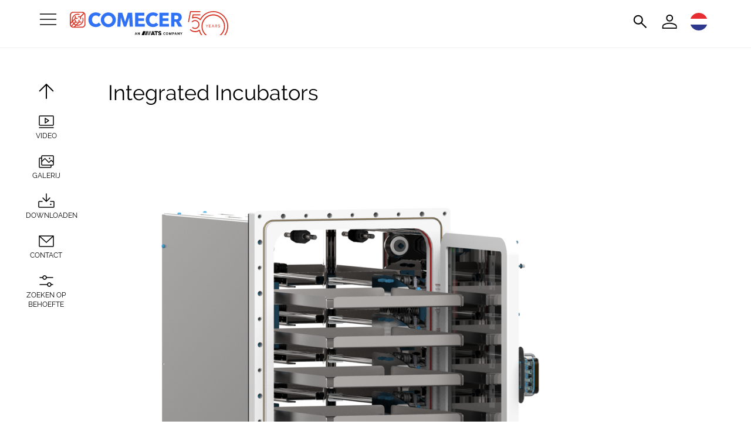

--- FILE ---
content_type: text/html; charset=UTF-8
request_url: https://www.comecer.com/nl/integrated-incubators/
body_size: 89026
content:
<!DOCTYPE html>
<html lang="nl-NL" dir="ltr">
<head>
<meta charset="UTF-8" />
<meta name="viewport" content="width=device-width, initial-scale=1.0">
<title>Integrated Incubators - Comecer</title>
		<link rel="icon" href="/favicon.ico?v=1" type="any" />
	<link rel="shortcut icon" href="/favicon-comecer.png?v=1" type="image/png" />
	<link rel="shortcut icon" href="/favicon-comecer.svg?v=1" type="image/svg+xml" />
<!--    <link rel="apple-touch-icon" sizes="180x180" href="--><!--/i/favicon/apple-touch-icon.png?v=2">-->
<!--    <link rel="icon" type="image/png" sizes="32x32" href="--><!--/i/favicon/favicon-32x32.png?v=2">-->
<!--    <link rel="icon" type="image/png" sizes="16x16" href="--><!--/i/favicon/favicon-16x16.png?v=2">-->
<!--    <link rel="manifest" href="--><!--/i/favicon/site.webmanifest?v=2">-->
<!--    <link rel="mask-icon" href="--><!--/i/favicon/safari-pinned-tab.svg?v=2" color="#2251b1">-->
<!--    <link rel="shortcut icon" href="--><!--/i/favicon/favicon.ico?v=2">-->
    <meta name="apple-mobile-web-app-title" content="Comecer">
    <meta name="application-name" content="Comecer">
    <meta name="msapplication-TileColor" content="#2251b1">
    <meta name="theme-color" content="#ffffff">
    <script type="text/javascript">
      var _hsq = window._hsq = window._hsq || [];
      
      _hsq.push(['setPath', window.location.pathname + window.location.search + window.location.hash]);
    </script><meta name='robots' content='index, follow, max-image-preview:large, max-snippet:-1, max-video-preview:-1' />
	<style>img:is([sizes="auto" i], [sizes^="auto," i]) { contain-intrinsic-size: 3000px 1500px }</style>
	
	<!-- This site is optimized with the Yoast SEO plugin v26.0 - https://yoast.com/wordpress/plugins/seo/ -->
	<meta name="description" content="Integrated Incubators - Comecer: High-tech Aseptic Processing and Containment Systems" />
	<link rel="canonical" href="https://www.comecer.com/nl/integrated-incubators/" />
	<meta property="og:locale" content="nl_NL" />
	<meta property="og:type" content="article" />
	<meta property="og:title" content="Integrated Incubators - Comecer" />
	<meta property="og:description" content="Integrated Incubators - Comecer: High-tech Aseptic Processing and Containment Systems" />
	<meta property="og:url" content="https://www.comecer.com/nl/integrated-incubators/" />
	<meta property="og:site_name" content="Comecer" />
	<meta property="article:modified_time" content="2022-03-07T09:13:19+00:00" />
	<script type="application/ld+json" class="yoast-schema-graph">{"@context":"https://schema.org","@graph":[{"@type":"WebPage","@id":"https://www.comecer.com/nl/integrated-incubators/","url":"https://www.comecer.com/nl/integrated-incubators/","name":"Integrated Incubators - Comecer","isPartOf":{"@id":"https://www.comecer.com/nl/#website"},"datePublished":"2022-03-07T09:13:18+00:00","dateModified":"2022-03-07T09:13:19+00:00","description":"Integrated Incubators - Comecer: High-tech Aseptic Processing and Containment Systems","breadcrumb":{"@id":"https://www.comecer.com/nl/integrated-incubators/#breadcrumb"},"inLanguage":"nl-NL","potentialAction":[{"@type":"ReadAction","target":["https://www.comecer.com/nl/integrated-incubators/"]}]},{"@type":"BreadcrumbList","@id":"https://www.comecer.com/nl/integrated-incubators/#breadcrumb","itemListElement":[{"@type":"ListItem","position":1,"name":"Home","item":"https://www.comecer.com/nl/"},{"@type":"ListItem","position":2,"name":"Integrated Incubators"}]},{"@type":"WebSite","@id":"https://www.comecer.com/nl/#website","url":"https://www.comecer.com/nl/","name":"Comecer","description":"Nuclear Medicine, Isolation Technology, Nuclear Power Plant Equipment","potentialAction":[{"@type":"SearchAction","target":{"@type":"EntryPoint","urlTemplate":"https://www.comecer.com/nl/?s={search_term_string}"},"query-input":{"@type":"PropertyValueSpecification","valueRequired":true,"valueName":"search_term_string"}}],"inLanguage":"nl-NL"}]}</script>
	<!-- / Yoast SEO plugin. -->


<link rel='dns-prefetch' href='//maps.googleapis.com' />
<link rel='dns-prefetch' href='//js-eu1.hs-scripts.com' />
<link rel='stylesheet' id='dashicons-css' href='https://www.comecer.com/wp-includes/css/dashicons.min.css?ver=6.8.3' type='text/css' media='all' />
<link rel='stylesheet' id='theme-my-login-css' href='https://www.comecer.com/wp-content/plugins/theme-my-login/theme-my-login.css?ver=6.4.17' type='text/css' media='all' />
<link rel='stylesheet' id='wp-block-library-css' href='https://www.comecer.com/wp-includes/css/dist/block-library/style.min.css?ver=6.8.3' type='text/css' media='all' />
<style id='classic-theme-styles-inline-css' type='text/css'>
/*! This file is auto-generated */
.wp-block-button__link{color:#fff;background-color:#32373c;border-radius:9999px;box-shadow:none;text-decoration:none;padding:calc(.667em + 2px) calc(1.333em + 2px);font-size:1.125em}.wp-block-file__button{background:#32373c;color:#fff;text-decoration:none}
</style>
<link rel='stylesheet' id='mediaelement-css' href='https://www.comecer.com/wp-includes/js/mediaelement/mediaelementplayer-legacy.min.css?ver=4.2.17' type='text/css' media='all' />
<link rel='stylesheet' id='wp-mediaelement-css' href='https://www.comecer.com/wp-includes/js/mediaelement/wp-mediaelement.min.css?ver=6.8.3' type='text/css' media='all' />
<link rel='stylesheet' id='view_editor_gutenberg_frontend_assets-css' href='https://www.comecer.com/wp-content/plugins/toolset-blocks/public/css/views-frontend.css?ver=3.6.20' type='text/css' media='all' />
<style id='view_editor_gutenberg_frontend_assets-inline-css' type='text/css'>
.wpv-sort-list-dropdown.wpv-sort-list-dropdown-style-default > span.wpv-sort-list,.wpv-sort-list-dropdown.wpv-sort-list-dropdown-style-default .wpv-sort-list-item {border-color: #cdcdcd;}.wpv-sort-list-dropdown.wpv-sort-list-dropdown-style-default .wpv-sort-list-item a {color: #444;background-color: #fff;}.wpv-sort-list-dropdown.wpv-sort-list-dropdown-style-default a:hover,.wpv-sort-list-dropdown.wpv-sort-list-dropdown-style-default a:focus {color: #000;background-color: #eee;}.wpv-sort-list-dropdown.wpv-sort-list-dropdown-style-default .wpv-sort-list-item.wpv-sort-list-current a {color: #000;background-color: #eee;}
.wpv-sort-list-dropdown.wpv-sort-list-dropdown-style-default > span.wpv-sort-list,.wpv-sort-list-dropdown.wpv-sort-list-dropdown-style-default .wpv-sort-list-item {border-color: #cdcdcd;}.wpv-sort-list-dropdown.wpv-sort-list-dropdown-style-default .wpv-sort-list-item a {color: #444;background-color: #fff;}.wpv-sort-list-dropdown.wpv-sort-list-dropdown-style-default a:hover,.wpv-sort-list-dropdown.wpv-sort-list-dropdown-style-default a:focus {color: #000;background-color: #eee;}.wpv-sort-list-dropdown.wpv-sort-list-dropdown-style-default .wpv-sort-list-item.wpv-sort-list-current a {color: #000;background-color: #eee;}.wpv-sort-list-dropdown.wpv-sort-list-dropdown-style-grey > span.wpv-sort-list,.wpv-sort-list-dropdown.wpv-sort-list-dropdown-style-grey .wpv-sort-list-item {border-color: #cdcdcd;}.wpv-sort-list-dropdown.wpv-sort-list-dropdown-style-grey .wpv-sort-list-item a {color: #444;background-color: #eeeeee;}.wpv-sort-list-dropdown.wpv-sort-list-dropdown-style-grey a:hover,.wpv-sort-list-dropdown.wpv-sort-list-dropdown-style-grey a:focus {color: #000;background-color: #e5e5e5;}.wpv-sort-list-dropdown.wpv-sort-list-dropdown-style-grey .wpv-sort-list-item.wpv-sort-list-current a {color: #000;background-color: #e5e5e5;}
.wpv-sort-list-dropdown.wpv-sort-list-dropdown-style-default > span.wpv-sort-list,.wpv-sort-list-dropdown.wpv-sort-list-dropdown-style-default .wpv-sort-list-item {border-color: #cdcdcd;}.wpv-sort-list-dropdown.wpv-sort-list-dropdown-style-default .wpv-sort-list-item a {color: #444;background-color: #fff;}.wpv-sort-list-dropdown.wpv-sort-list-dropdown-style-default a:hover,.wpv-sort-list-dropdown.wpv-sort-list-dropdown-style-default a:focus {color: #000;background-color: #eee;}.wpv-sort-list-dropdown.wpv-sort-list-dropdown-style-default .wpv-sort-list-item.wpv-sort-list-current a {color: #000;background-color: #eee;}.wpv-sort-list-dropdown.wpv-sort-list-dropdown-style-grey > span.wpv-sort-list,.wpv-sort-list-dropdown.wpv-sort-list-dropdown-style-grey .wpv-sort-list-item {border-color: #cdcdcd;}.wpv-sort-list-dropdown.wpv-sort-list-dropdown-style-grey .wpv-sort-list-item a {color: #444;background-color: #eeeeee;}.wpv-sort-list-dropdown.wpv-sort-list-dropdown-style-grey a:hover,.wpv-sort-list-dropdown.wpv-sort-list-dropdown-style-grey a:focus {color: #000;background-color: #e5e5e5;}.wpv-sort-list-dropdown.wpv-sort-list-dropdown-style-grey .wpv-sort-list-item.wpv-sort-list-current a {color: #000;background-color: #e5e5e5;}.wpv-sort-list-dropdown.wpv-sort-list-dropdown-style-blue > span.wpv-sort-list,.wpv-sort-list-dropdown.wpv-sort-list-dropdown-style-blue .wpv-sort-list-item {border-color: #0099cc;}.wpv-sort-list-dropdown.wpv-sort-list-dropdown-style-blue .wpv-sort-list-item a {color: #444;background-color: #cbddeb;}.wpv-sort-list-dropdown.wpv-sort-list-dropdown-style-blue a:hover,.wpv-sort-list-dropdown.wpv-sort-list-dropdown-style-blue a:focus {color: #000;background-color: #95bedd;}.wpv-sort-list-dropdown.wpv-sort-list-dropdown-style-blue .wpv-sort-list-item.wpv-sort-list-current a {color: #000;background-color: #95bedd;}
</style>
<style id='global-styles-inline-css' type='text/css'>
:root{--wp--preset--aspect-ratio--square: 1;--wp--preset--aspect-ratio--4-3: 4/3;--wp--preset--aspect-ratio--3-4: 3/4;--wp--preset--aspect-ratio--3-2: 3/2;--wp--preset--aspect-ratio--2-3: 2/3;--wp--preset--aspect-ratio--16-9: 16/9;--wp--preset--aspect-ratio--9-16: 9/16;--wp--preset--color--black: #000000;--wp--preset--color--cyan-bluish-gray: #abb8c3;--wp--preset--color--white: #ffffff;--wp--preset--color--pale-pink: #f78da7;--wp--preset--color--vivid-red: #cf2e2e;--wp--preset--color--luminous-vivid-orange: #ff6900;--wp--preset--color--luminous-vivid-amber: #fcb900;--wp--preset--color--light-green-cyan: #7bdcb5;--wp--preset--color--vivid-green-cyan: #00d084;--wp--preset--color--pale-cyan-blue: #8ed1fc;--wp--preset--color--vivid-cyan-blue: #0693e3;--wp--preset--color--vivid-purple: #9b51e0;--wp--preset--gradient--vivid-cyan-blue-to-vivid-purple: linear-gradient(135deg,rgba(6,147,227,1) 0%,rgb(155,81,224) 100%);--wp--preset--gradient--light-green-cyan-to-vivid-green-cyan: linear-gradient(135deg,rgb(122,220,180) 0%,rgb(0,208,130) 100%);--wp--preset--gradient--luminous-vivid-amber-to-luminous-vivid-orange: linear-gradient(135deg,rgba(252,185,0,1) 0%,rgba(255,105,0,1) 100%);--wp--preset--gradient--luminous-vivid-orange-to-vivid-red: linear-gradient(135deg,rgba(255,105,0,1) 0%,rgb(207,46,46) 100%);--wp--preset--gradient--very-light-gray-to-cyan-bluish-gray: linear-gradient(135deg,rgb(238,238,238) 0%,rgb(169,184,195) 100%);--wp--preset--gradient--cool-to-warm-spectrum: linear-gradient(135deg,rgb(74,234,220) 0%,rgb(151,120,209) 20%,rgb(207,42,186) 40%,rgb(238,44,130) 60%,rgb(251,105,98) 80%,rgb(254,248,76) 100%);--wp--preset--gradient--blush-light-purple: linear-gradient(135deg,rgb(255,206,236) 0%,rgb(152,150,240) 100%);--wp--preset--gradient--blush-bordeaux: linear-gradient(135deg,rgb(254,205,165) 0%,rgb(254,45,45) 50%,rgb(107,0,62) 100%);--wp--preset--gradient--luminous-dusk: linear-gradient(135deg,rgb(255,203,112) 0%,rgb(199,81,192) 50%,rgb(65,88,208) 100%);--wp--preset--gradient--pale-ocean: linear-gradient(135deg,rgb(255,245,203) 0%,rgb(182,227,212) 50%,rgb(51,167,181) 100%);--wp--preset--gradient--electric-grass: linear-gradient(135deg,rgb(202,248,128) 0%,rgb(113,206,126) 100%);--wp--preset--gradient--midnight: linear-gradient(135deg,rgb(2,3,129) 0%,rgb(40,116,252) 100%);--wp--preset--font-size--small: 13px;--wp--preset--font-size--medium: 20px;--wp--preset--font-size--large: 36px;--wp--preset--font-size--x-large: 42px;--wp--preset--spacing--20: 0.44rem;--wp--preset--spacing--30: 0.67rem;--wp--preset--spacing--40: 1rem;--wp--preset--spacing--50: 1.5rem;--wp--preset--spacing--60: 2.25rem;--wp--preset--spacing--70: 3.38rem;--wp--preset--spacing--80: 5.06rem;--wp--preset--shadow--natural: 6px 6px 9px rgba(0, 0, 0, 0.2);--wp--preset--shadow--deep: 12px 12px 50px rgba(0, 0, 0, 0.4);--wp--preset--shadow--sharp: 6px 6px 0px rgba(0, 0, 0, 0.2);--wp--preset--shadow--outlined: 6px 6px 0px -3px rgba(255, 255, 255, 1), 6px 6px rgba(0, 0, 0, 1);--wp--preset--shadow--crisp: 6px 6px 0px rgba(0, 0, 0, 1);}:where(.is-layout-flex){gap: 0.5em;}:where(.is-layout-grid){gap: 0.5em;}body .is-layout-flex{display: flex;}.is-layout-flex{flex-wrap: wrap;align-items: center;}.is-layout-flex > :is(*, div){margin: 0;}body .is-layout-grid{display: grid;}.is-layout-grid > :is(*, div){margin: 0;}:where(.wp-block-columns.is-layout-flex){gap: 2em;}:where(.wp-block-columns.is-layout-grid){gap: 2em;}:where(.wp-block-post-template.is-layout-flex){gap: 1.25em;}:where(.wp-block-post-template.is-layout-grid){gap: 1.25em;}.has-black-color{color: var(--wp--preset--color--black) !important;}.has-cyan-bluish-gray-color{color: var(--wp--preset--color--cyan-bluish-gray) !important;}.has-white-color{color: var(--wp--preset--color--white) !important;}.has-pale-pink-color{color: var(--wp--preset--color--pale-pink) !important;}.has-vivid-red-color{color: var(--wp--preset--color--vivid-red) !important;}.has-luminous-vivid-orange-color{color: var(--wp--preset--color--luminous-vivid-orange) !important;}.has-luminous-vivid-amber-color{color: var(--wp--preset--color--luminous-vivid-amber) !important;}.has-light-green-cyan-color{color: var(--wp--preset--color--light-green-cyan) !important;}.has-vivid-green-cyan-color{color: var(--wp--preset--color--vivid-green-cyan) !important;}.has-pale-cyan-blue-color{color: var(--wp--preset--color--pale-cyan-blue) !important;}.has-vivid-cyan-blue-color{color: var(--wp--preset--color--vivid-cyan-blue) !important;}.has-vivid-purple-color{color: var(--wp--preset--color--vivid-purple) !important;}.has-black-background-color{background-color: var(--wp--preset--color--black) !important;}.has-cyan-bluish-gray-background-color{background-color: var(--wp--preset--color--cyan-bluish-gray) !important;}.has-white-background-color{background-color: var(--wp--preset--color--white) !important;}.has-pale-pink-background-color{background-color: var(--wp--preset--color--pale-pink) !important;}.has-vivid-red-background-color{background-color: var(--wp--preset--color--vivid-red) !important;}.has-luminous-vivid-orange-background-color{background-color: var(--wp--preset--color--luminous-vivid-orange) !important;}.has-luminous-vivid-amber-background-color{background-color: var(--wp--preset--color--luminous-vivid-amber) !important;}.has-light-green-cyan-background-color{background-color: var(--wp--preset--color--light-green-cyan) !important;}.has-vivid-green-cyan-background-color{background-color: var(--wp--preset--color--vivid-green-cyan) !important;}.has-pale-cyan-blue-background-color{background-color: var(--wp--preset--color--pale-cyan-blue) !important;}.has-vivid-cyan-blue-background-color{background-color: var(--wp--preset--color--vivid-cyan-blue) !important;}.has-vivid-purple-background-color{background-color: var(--wp--preset--color--vivid-purple) !important;}.has-black-border-color{border-color: var(--wp--preset--color--black) !important;}.has-cyan-bluish-gray-border-color{border-color: var(--wp--preset--color--cyan-bluish-gray) !important;}.has-white-border-color{border-color: var(--wp--preset--color--white) !important;}.has-pale-pink-border-color{border-color: var(--wp--preset--color--pale-pink) !important;}.has-vivid-red-border-color{border-color: var(--wp--preset--color--vivid-red) !important;}.has-luminous-vivid-orange-border-color{border-color: var(--wp--preset--color--luminous-vivid-orange) !important;}.has-luminous-vivid-amber-border-color{border-color: var(--wp--preset--color--luminous-vivid-amber) !important;}.has-light-green-cyan-border-color{border-color: var(--wp--preset--color--light-green-cyan) !important;}.has-vivid-green-cyan-border-color{border-color: var(--wp--preset--color--vivid-green-cyan) !important;}.has-pale-cyan-blue-border-color{border-color: var(--wp--preset--color--pale-cyan-blue) !important;}.has-vivid-cyan-blue-border-color{border-color: var(--wp--preset--color--vivid-cyan-blue) !important;}.has-vivid-purple-border-color{border-color: var(--wp--preset--color--vivid-purple) !important;}.has-vivid-cyan-blue-to-vivid-purple-gradient-background{background: var(--wp--preset--gradient--vivid-cyan-blue-to-vivid-purple) !important;}.has-light-green-cyan-to-vivid-green-cyan-gradient-background{background: var(--wp--preset--gradient--light-green-cyan-to-vivid-green-cyan) !important;}.has-luminous-vivid-amber-to-luminous-vivid-orange-gradient-background{background: var(--wp--preset--gradient--luminous-vivid-amber-to-luminous-vivid-orange) !important;}.has-luminous-vivid-orange-to-vivid-red-gradient-background{background: var(--wp--preset--gradient--luminous-vivid-orange-to-vivid-red) !important;}.has-very-light-gray-to-cyan-bluish-gray-gradient-background{background: var(--wp--preset--gradient--very-light-gray-to-cyan-bluish-gray) !important;}.has-cool-to-warm-spectrum-gradient-background{background: var(--wp--preset--gradient--cool-to-warm-spectrum) !important;}.has-blush-light-purple-gradient-background{background: var(--wp--preset--gradient--blush-light-purple) !important;}.has-blush-bordeaux-gradient-background{background: var(--wp--preset--gradient--blush-bordeaux) !important;}.has-luminous-dusk-gradient-background{background: var(--wp--preset--gradient--luminous-dusk) !important;}.has-pale-ocean-gradient-background{background: var(--wp--preset--gradient--pale-ocean) !important;}.has-electric-grass-gradient-background{background: var(--wp--preset--gradient--electric-grass) !important;}.has-midnight-gradient-background{background: var(--wp--preset--gradient--midnight) !important;}.has-small-font-size{font-size: var(--wp--preset--font-size--small) !important;}.has-medium-font-size{font-size: var(--wp--preset--font-size--medium) !important;}.has-large-font-size{font-size: var(--wp--preset--font-size--large) !important;}.has-x-large-font-size{font-size: var(--wp--preset--font-size--x-large) !important;}
:where(.wp-block-post-template.is-layout-flex){gap: 1.25em;}:where(.wp-block-post-template.is-layout-grid){gap: 1.25em;}
:where(.wp-block-columns.is-layout-flex){gap: 2em;}:where(.wp-block-columns.is-layout-grid){gap: 2em;}
:root :where(.wp-block-pullquote){font-size: 1.5em;line-height: 1.6;}
</style>
<link rel='stylesheet' id='font-awesome-v4shim-css' href='https://www.comecer.com/wp-content/plugins/toolset-blocks/vendor/toolset/toolset-common/res/lib/font-awesome/css/v4-shims.css?ver=5.13.0' type='text/css' media='screen' />
<link rel='stylesheet' id='font-awesome-css' href='https://www.comecer.com/wp-content/plugins/toolset-blocks/vendor/toolset/toolset-common/res/lib/font-awesome/css/all.css?ver=5.13.0' type='text/css' media='screen' />
<link rel='stylesheet' id='business-card-ai-scanner-css' href='https://www.comecer.com/wp-content/plugins/Business-Card-AI-Scanner/assets/css/business-card-ai-scanner-public.css?ver=1.1.0' type='text/css' media='all' />
<link rel='stylesheet' id='business-card-ai-scanner-login-css' href='https://www.comecer.com/wp-content/plugins/Business-Card-AI-Scanner/assets/css/business-card-ai-scanner-login.css?ver=1.1.0' type='text/css' media='all' />
<link rel='stylesheet' id='accua-forms-api-base-css' href='https://www.comecer.com/wp-content/plugins/contact-forms/accua-form-api.css?ver=53' type='text/css' media='all' />
<link rel='stylesheet' id='wpml-legacy-dropdown-0-css' href='https://www.comecer.com/wp-content/plugins/sitepress-multilingual-cms/templates/language-switchers/legacy-dropdown/style.min.css?ver=1' type='text/css' media='all' />
<style id='wpml-legacy-dropdown-0-inline-css' type='text/css'>
.wpml-ls-statics-shortcode_actions{background-color:#eeeeee;}.wpml-ls-statics-shortcode_actions, .wpml-ls-statics-shortcode_actions .wpml-ls-sub-menu, .wpml-ls-statics-shortcode_actions a {border-color:#cdcdcd;}.wpml-ls-statics-shortcode_actions a, .wpml-ls-statics-shortcode_actions .wpml-ls-sub-menu a, .wpml-ls-statics-shortcode_actions .wpml-ls-sub-menu a:link, .wpml-ls-statics-shortcode_actions li:not(.wpml-ls-current-language) .wpml-ls-link, .wpml-ls-statics-shortcode_actions li:not(.wpml-ls-current-language) .wpml-ls-link:link {color:#444444;background-color:#ffffff;}.wpml-ls-statics-shortcode_actions .wpml-ls-sub-menu a:hover,.wpml-ls-statics-shortcode_actions .wpml-ls-sub-menu a:focus, .wpml-ls-statics-shortcode_actions .wpml-ls-sub-menu a:link:hover, .wpml-ls-statics-shortcode_actions .wpml-ls-sub-menu a:link:focus {color:#000000;background-color:#eeeeee;}.wpml-ls-statics-shortcode_actions .wpml-ls-current-language > a {color:#444444;background-color:#ffffff;}.wpml-ls-statics-shortcode_actions .wpml-ls-current-language:hover>a, .wpml-ls-statics-shortcode_actions .wpml-ls-current-language>a:focus {color:#000000;background-color:#eeeeee;}
</style>
<link rel='stylesheet' id='fancybox-css' href='https://www.comecer.com/wp-content/plugins/easy-fancybox/fancybox/1.5.4/jquery.fancybox.min.css?ver=6.8.3' type='text/css' media='screen' />
<script type="text/javascript" src="https://www.comecer.com/wp-content/plugins/toolset-blocks/vendor/toolset/common-es/public/toolset-common-es-frontend.js?ver=175000" id="toolset-common-es-frontend-js"></script>
<script type="text/javascript" src="https://www.comecer.com/wp-includes/js/jquery/jquery.min.js?ver=3.7.1" id="jquery-core-js"></script>
<script type="text/javascript" src="https://www.comecer.com/wp-includes/js/jquery/jquery-migrate.min.js?ver=3.4.1" id="jquery-migrate-js"></script>
<script type="text/javascript" src="https://www.comecer.com/wp-content/plugins/sitepress-multilingual-cms/templates/language-switchers/legacy-dropdown/script.min.js?ver=1" id="wpml-legacy-dropdown-0-js"></script>
<meta name="generator" content="WPML ver:4.7.6 stt:39,1,4,27,2;" />
			<!-- DO NOT COPY THIS SNIPPET! Start of Page Analytics Tracking for HubSpot WordPress plugin v11.3.21-->
			<script class="hsq-set-content-id" data-content-id="blog-post">
				var _hsq = _hsq || [];
				_hsq.push(["setContentType", "blog-post"]);
			</script>
			<!-- DO NOT COPY THIS SNIPPET! End of Page Analytics Tracking for HubSpot WordPress plugin -->
			<!-- site-navigation-element Schema optimized by Schema Pro --><script type="application/ld+json">{"@context":"https:\/\/schema.org","@graph":[{"@context":"https:\/\/schema.org","@type":"SiteNavigationElement","id":"site-navigation","name":"Nuclear Medicine","url":"https:\/\/www.comecer.com\/nuclear-medicine\/"},{"@context":"https:\/\/schema.org","@type":"SiteNavigationElement","id":"site-navigation","name":"Isolation Technology","url":"https:\/\/www.comecer.com\/isolation-technology-glove-boxes\/"},{"@context":"https:\/\/schema.org","@type":"SiteNavigationElement","id":"site-navigation","name":"ATMP Cell & Gene Therapy","url":"https:\/\/www.comecer.com\/regenerative-medicine\/"},{"@context":"https:\/\/schema.org","@type":"SiteNavigationElement","id":"site-navigation","name":"Nuclear Power Plant","url":"https:\/\/www.comecer.com\/nuclear-power-plant-equipment\/"},{"@context":"https:\/\/schema.org","@type":"SiteNavigationElement","id":"site-navigation","name":"Illuminate","url":"https:\/\/www.comecer.com\/pharma-and-radiopharma-iot-production-management-software\/"}]}</script><!-- / site-navigation-element Schema optimized by Schema Pro --><!-- sitelink-search-box Schema optimized by Schema Pro --><script type="application/ld+json">{"@context":"https:\/\/schema.org","@type":"WebSite","name":"Comecer","url":"https:\/\/www.comecer.com\/nl\/","potentialAction":[{"@type":"SearchAction","target":"https:\/\/www.comecer.com\/?s={search_term_string}","query-input":"required name=search_term_string"}]}</script><!-- / sitelink-search-box Schema optimized by Schema Pro --> <script> window.addEventListener("load",function(){ var c={script:false,link:false}; function ls(s) { if(!['script','link'].includes(s)||c[s]){return;}c[s]=true; var d=document,f=d.getElementsByTagName(s)[0],j=d.createElement(s); if(s==='script'){j.async=true;j.src='https://www.comecer.com/wp-content/plugins/toolset-blocks/vendor/toolset/blocks/public/js/frontend.js?v=1.6.16';}else{ j.rel='stylesheet';j.href='https://www.comecer.com/wp-content/plugins/toolset-blocks/vendor/toolset/blocks/public/css/style.css?v=1.6.16';} f.parentNode.insertBefore(j, f); }; function ex(){ls('script');ls('link')} window.addEventListener("scroll", ex, {once: true}); if (('IntersectionObserver' in window) && ('IntersectionObserverEntry' in window) && ('intersectionRatio' in window.IntersectionObserverEntry.prototype)) { var i = 0, fb = document.querySelectorAll("[class^='tb-']"), o = new IntersectionObserver(es => { es.forEach(e => { o.unobserve(e.target); if (e.intersectionRatio > 0) { ex();o.disconnect();}else{ i++;if(fb.length>i){o.observe(fb[i])}} }) }); if (fb.length) { o.observe(fb[i]) } } }) </script>
	<noscript>
		<link rel="stylesheet" href="https://www.comecer.com/wp-content/plugins/toolset-blocks/vendor/toolset/blocks/public/css/style.css">
	</noscript><style type="text/css">.pea_cook_wrapper div {
    font-size: 17px !important;
    line-height: 21px !important; 
}
div#siteCheckboxs label {
    font-weight: normal !important;
}
.pea_cook_wrapper.pea_cook_cimatti{
width: 90% !important;
    max-width: 90% !important;
}
span#cookie_consent_close_x {
    font-size: 35px !important; 
    font-weight: lighter !important;
}</style>			<style id="wpsp-style-frontend"></style>
			    <link href='https://use.typekit.net/gvf6xfa.css' rel='stylesheet' type='text/css'>

    
<link rel='stylesheet' href='https://www.comecer.com/wp-content/themes/abc-2025/css/animate.min.css?ver=1751271970' type='text/css' /><link rel='stylesheet' href='https://www.comecer.com/wp-content/themes/abc-2025/css/slick.css?ver=1751271971' type='text/css' /><link rel='stylesheet' href='https://www.comecer.com/wp-content/themes/abc-2025/css/style.css?ver=1752157070' type='text/css' /><link rel='stylesheet' href='https://www.comecer.com/wp-content/themes/abc-2025/css/multiple-select.css?ver=1751271971' type='text/css' /><link rel='stylesheet' href='https://www.comecer.com/wp-content/themes/abc-2025/css/grid.css?ver=1764157553' type='text/css' /><link rel='stylesheet' href='https://www.comecer.com/wp-content/themes/abc-2025/css/header-grid.css?ver=1767020031' type='text/css' /><link rel='stylesheet' href='https://www.comecer.com/wp-content/themes/abc-2025/css/menu-hamburger.css?ver=1767025998' type='text/css' /><link rel='stylesheet' href='https://www.comecer.com/wp-content/themes/abc-2025/css/customize-2025.css?ver=1766499900' type='text/css' />
</head>
<body >
<!-- Piwik PRO -->
<script type="text/javascript">
    (function(window, document, dataLayerName, id) {
        window[dataLayerName]=window[dataLayerName]||[],window[dataLayerName].push({start:(new Date).getTime(),event:"stg.start"});var scripts=document.getElementsByTagName('script')[0],tags=document.createElement('script');
        function stgCreateCookie(a,b,c){var d="";if(c){var e=new Date;e.setTime(e.getTime()+24*c*60*60*1e3),d="; expires="+e.toUTCString()}document.cookie=a+"="+b+d+"; path=/"}
        var isStgDebug=(window.location.href.match("stg_debug")||document.cookie.match("stg_debug"))&&!window.location.href.match("stg_disable_debug");stgCreateCookie("stg_debug",isStgDebug?1:"",isStgDebug?14:-1);
        var qP=[];dataLayerName!=="dataLayer"&&qP.push("data_layer_name="+dataLayerName),isStgDebug&&qP.push("stg_debug");var qPString=qP.length>0?("?"+qP.join("&")):"";
        tags.async=!0,tags.src="https://atscorporation.containers.piwik.pro/"+id+".js"+qPString,scripts.parentNode.insertBefore(tags,scripts);
        !function(a,n,i){a[n]=a[n]||{};for(var c=0;c<i.length;c++)!function(i){a[n][i]=a[n][i]||{},a[n][i].api=a[n][i].api||function(){var a=[].slice.call(arguments,0);"string"==typeof a[0]&&window[dataLayerName].push({event:n+"."+i+":"+a[0],parameters:[].slice.call(arguments,1)})}}(i[c])}(window,"ppms",["tm","cm"]);
    })(window, document, 'dataLayer', '3815ce82-cdaf-4aeb-9830-d781fdeb76bb');
</script>
<!-- End Piwik PRO -->

<!-- Facebook Pixel Code -->
<script type="text/blocked" class="targeting">
        !function(f,b,e,v,n,t,s)
        {if(f.fbq)return;n=f.fbq=function(){n.callMethod?
            n.callMethod.apply(n,arguments):n.queue.push(arguments)};
            if(!f._fbq)f._fbq=n;n.push=n;n.loaded=!0;n.version='2.0';
            n.queue=[];t=b.createElement(e);t.async=!0;
            t.src=v;s=b.getElementsByTagName(e)[0];
            s.parentNode.insertBefore(t,s)}(window, document,'script',
            'https://connect.facebook.net/en_US/fbevents.js');
        fbq('init', '599534310497911');
        fbq('track', 'PageView');
    </script>
<!-- End Facebook Pixel Code -->
    
<div id="overlay-comecer-gdpr"></div>
<header id="header-menu"  >
<div id="overlay-menu-fancybox"></div>
<div id="header_section_2023_" class="header_section_2023_">
	<div class="area_menu ">
		<div class="grid-container position_relative">
			<div class="grid-container-1-3-menu">
				<div>
					<div class="item-grid">
						<span id="open_menu" onclick="openHamburger()"></span>
					</div>
					<div class="abc-col-logo-2023">
						<a href="https://www.comecer.com/nl/" title="">
							<img src="https://www.comecer.com/wp-content/themes/abc-2025/i/comecer-logo-50-anni.svg" alt="Comecer: Solutions and Products for Radiopharma, Pharma, ATMP Cell &amp; Gene Therapy" class="img-responsive" width="270">
						</a>
					</div>
				</div>

				<div class="flex-end align_items_center menu-icons">
					<div class="header-search" id="ricerca-dropdown-cc">
						<img id="btn-search" src="https://www.comecer.com/wp-content/themes/abc-2025/i/search3.svg" title="Zoeken" class="icona-menu icona-ricerca">
					</div>

					<div>
                      						<div class="header-account" id="account-dropdown-cc">
							<img id="btn-account" class="button_account" src="https://www.comecer.com/wp-content/themes/abc-2025/i/person4.svg" width="30" height="30" title="Account" class="icona-menu icona-account">
						</div>
					</div>

					<div>
						<div class="header-languages" id="languages-dropdown-cc">
                          							<img id="btn-languages" class="button_languages" src="https://www.comecer.com/wp-content/uploads/flags/nl.svg" width="30" height="30" title="Languages" class="icona-menu icona-languages">
						</div>

					</div>

				</div>
			</div>

		</div>
	</div>
</div>
<!-- menu laterali -->
<div id="hamburger_nav" class="overlay_hamburger">
	<a href="javascript:void(0)" class="closebtn" onclick="closeHamburger()"></a>
	<div class="overlay-content_hamburger">
		<div class="grid-container-2 row-gap-35">
			<div id="menu-solutions" class="sidemenu">
				<strong>Oplossingen </strong>
              <div class="menu-menu_solutions_old_olandese-container"><ul id="menu-menu_solutions_old_olandese" class="menu"><li id="menu-item-108331" class="menu-item menu-item-type-post_type menu-item-object-page menu-item-has-children menu-item-108331"><a href="https://www.comecer.com/nl/radiopharma/">Radiofarmaceutisch</a>
<ul class="sub-menu">
	<li id="menu-item-108333" class="menu-item menu-item-type-taxonomy menu-item-object-tipologia menu-item-108333"><a href="https://www.comecer.com/nl/fields/radiofarmaceutisch/gmp-radiofarmacie/">GMP Radiofarmacie</a></li>
	<li id="menu-item-108335" class="menu-item menu-item-type-taxonomy menu-item-object-tipologia menu-item-108335"><a href="https://www.comecer.com/nl/fields/radiofarmaceutisch/nucleaire-geneeskunde/">Nucleaire geneeskunde</a></li>
	<li id="menu-item-108334" class="menu-item menu-item-type-taxonomy menu-item-object-tipologia menu-item-108334"><a href="https://www.comecer.com/nl/fields/radiofarmaceutisch/industriele-projecten/">Industriele Projecten</a></li>
	<li id="menu-item-108336" class="menu-item menu-item-type-taxonomy menu-item-object-tipologia menu-item-108336"><a href="https://www.comecer.com/nl/fields/radiofarmaceutisch/radiofarmaceutische-accessoires/">Radiofarmaceutische accessoires</a></li>
</ul>
</li>
<li id="menu-item-108330" class="menu-item menu-item-type-post_type menu-item-object-page menu-item-has-children menu-item-108330"><a href="https://www.comecer.com/nl/pharma/">Pharma</a>
<ul class="sub-menu">
	<li id="menu-item-108338" class="menu-item menu-item-type-taxonomy menu-item-object-tipologia menu-item-108338"><a href="https://www.comecer.com/nl/fields/farmaceutisch/bedwinging/">Bedwinging</a></li>
	<li id="menu-item-108340" class="menu-item menu-item-type-taxonomy menu-item-object-tipologia menu-item-108340"><a href="https://www.comecer.com/nl/fields/farmaceutisch/fill-finishing-nl/">Fill Finishing</a></li>
	<li id="menu-item-108337" class="menu-item menu-item-type-taxonomy menu-item-object-tipologia menu-item-108337"><a href="https://www.comecer.com/nl/fields/farmaceutisch/qa-microbiologie/">Aseptisch</a></li>
	<li id="menu-item-108341" class="menu-item menu-item-type-taxonomy menu-item-object-tipologia menu-item-108341"><a href="https://www.comecer.com/nl/fields/farmaceutisch/ziekenhuisapotheek/">Ziekenhuisapotheek</a></li>
	<li id="menu-item-108339" class="menu-item menu-item-type-taxonomy menu-item-object-tipologia menu-item-108339"><a href="https://www.comecer.com/nl/fields/farmaceutisch/farmaceutische-accessoires/">Farmaceutische accessoires</a></li>
</ul>
</li>
<li id="menu-item-108329" class="menu-item menu-item-type-post_type menu-item-object-page menu-item-has-children menu-item-108329"><a href="https://www.comecer.com/nl/atmp-cell-gene-therapy/">ATMP Cel- en gentherapie</a>
<ul class="sub-menu">
	<li id="menu-item-108343" class="menu-item menu-item-type-taxonomy menu-item-object-tipologia menu-item-108343"><a href="https://www.comecer.com/nl/fields/atmp-nl/celcultuurisolators/">Celcultuurisolators</a></li>
	<li id="menu-item-108345" class="menu-item menu-item-type-taxonomy menu-item-object-tipologia menu-item-108345"><a href="https://www.comecer.com/nl/fields/atmp-nl/incubatiesystemen/">Incubatiesystemen</a></li>
	<li id="menu-item-108344" class="menu-item menu-item-type-taxonomy menu-item-object-tipologia menu-item-108344"><a href="https://www.comecer.com/nl/fields/atmp-nl/celvulsystemen/">Celvulsystemen</a></li>
	<li id="menu-item-108346" class="menu-item menu-item-type-taxonomy menu-item-object-tipologia menu-item-108346"><a href="https://www.comecer.com/nl/fields/atmp-nl/stroomafwaartse-isolators/">Stroomafwaartse isolators</a></li>
	<li id="menu-item-108342" class="menu-item menu-item-type-taxonomy menu-item-object-tipologia menu-item-108342"><a href="https://www.comecer.com/nl/fields/atmp-nl/accessoires-voor-atmp-cel-en-gentherapie/">Accessoires voor ATMP cel- en gentherapie</a></li>
</ul>
</li>
<li id="menu-item-108332" class="menu-item menu-item-type-post_type menu-item-object-page menu-item-has-children menu-item-108332"><a href="https://www.comecer.com/nl/services-2/">Services</a>
<ul class="sub-menu">
	<li id="menu-item-108347" class="menu-item menu-item-type-post_type menu-item-object-page menu-item-108347"><a href="https://www.comecer.com/nl/ondersteuning-en-onderhoud/">Ondersteuning en Onderhoud</a></li>
	<li id="menu-item-108348" class="menu-item menu-item-type-post_type menu-item-object-solution menu-item-108348"><a href="https://www.comecer.com/nl/pharma-and-radiopharma-iot-production-management-software/">Digital Solutions</a></li>
	<li id="menu-item-108349" class="menu-item menu-item-type-custom menu-item-object-custom menu-item-108349"><a href="https://www.comecer.com/nl/services-2/?md=1">Medische Apparatuur &#038; Wegwerpkits</a></li>
</ul>
</li>
</ul></div>			</div>
			<div class="sidemenu contact--menu">
				<strong>Contact</strong>
              <div class="menu-menu_contact_olandese-container"><ul id="menu-menu_contact_olandese" class="menu"><li id="menu-item-108407" class="menu-item menu-item-type-post_type menu-item-object-page menu-item-108407"><a href="https://www.comecer.com/nl/verkoop-inlichtingen/">Verkoop inlichtingen</a></li>
<li id="menu-item-108408" class="menu-item menu-item-type-post_type menu-item-object-page menu-item-108408"><a href="https://www.comecer.com/nl/customer-support/">Klantenservice</a></li>
<li id="menu-item-108411" class="menu-item menu-item-type-post_type menu-item-object-page menu-item-108411"><a href="https://www.comecer.com/nl/comecer-nieuwsbrief/">Comecer nieuwsbrief</a></li>
<li id="menu-item-108410" class="menu-item menu-item-type-post_type menu-item-object-page menu-item-108410"><a href="https://www.comecer.com/nl/comecer-social-media/">Sociale media</a></li>
<li id="menu-item-108409" class="menu-item menu-item-type-post_type menu-item-object-page menu-item-108409"><a href="https://www.comecer.com/nl/jobs/">Carrière en vacatures</a></li>
</ul></div>			</div>
			<div id="menu-product-finder" class="sidemenu">
				<a style="padding: 5px 0; display: block;" class="white" href="https://www.comecer.com/nl/productzoekmachine/" title="Sign up">
					<strong>Productzoeker</strong>
				</a>
			</div>
			<div class="sidemenu">
              				  <a style="padding: 5px 0; display: block;" class="white" href="https://www.comecer.com/nl/comecer-signup/" title="Sign up">
					  <strong>Inschrijven</strong></a>
				  <!--				  <a style="padding: 5px 0; display: block;" class="white" href="--><!--" title="--><!--">-->
				  <!--                    --><!--</a>-->
              			</div>
			<div id="menu-corporate" class="sidemenu">
				<strong>Bedrijf</strong>
              <div class="menu-menu_corporate_olandese-container"><ul id="menu-menu_corporate_olandese" class="menu"><li id="menu-item-108477" class="menu-item menu-item-type-post_type menu-item-object-page menu-item-108477"><a href="https://www.comecer.com/nl/the-company/">Het bedrijf</a></li>
<li id="menu-item-108479" class="menu-item menu-item-type-post_type menu-item-object-page menu-item-108479"><a href="https://www.comecer.com/nl/part-of-ats-group/">Partnerschappen</a></li>
<li id="menu-item-108480" class="menu-item menu-item-type-post_type menu-item-object-page menu-item-108480"><a href="https://www.comecer.com/nl/corporate-social-responsibility/">Maatschappelijk verantwoord ondernemen</a></li>
<li id="menu-item-108481" class="menu-item menu-item-type-post_type menu-item-object-page menu-item-108481"><a href="https://www.comecer.com/nl/whistleblowing/">Whistleblowing</a></li>
<li id="menu-item-108485" class="menu-item menu-item-type-post_type menu-item-object-page menu-item-108485"><a href="https://www.comecer.com/nl/privacy-policy/">Privacybeleid</a></li>
</ul></div>			</div>
			<div class="sidemenu">
				<strong>Bronnen</strong>
              <div class="menu-menu_resources_olandese-container"><ul id="menu-menu_resources_olandese" class="menu"><li id="menu-item-108571" class="menu-item menu-item-type-custom menu-item-object-custom menu-item-108571"><a href="https://news.comecer.com/nl">Nieuws</a></li>
<li id="menu-item-108517" class="menu-item menu-item-type-post_type menu-item-object-page menu-item-108517"><a href="https://www.comecer.com/nl/events/">Evenementen</a></li>
<li id="menu-item-108518" class="menu-item menu-item-type-post_type menu-item-object-page menu-item-108518"><a href="https://www.comecer.com/nl/video/">Video</a></li>
<li id="menu-item-108519" class="menu-item menu-item-type-post_type menu-item-object-page menu-item-108519"><a href="https://www.comecer.com/nl/references/">Referenties</a></li>
<li id="menu-item-108520" class="menu-item menu-item-type-post_type menu-item-object-page menu-item-108520"><a href="https://www.comecer.com/nl/praktijkstudies/">Praktijkstudies</a></li>
</ul></div>			</div>
		</div>
		<div id="end-sidemenu">
			<div class="grid-item grid-container-2 p-bt-30">
				<a href="https://www.comecer.com/nl/cookies-policy/" title="Cookie policy">Cookies policy</a>
<!--				<a href="--><!--" title="--><!--">--><!--</a>-->
				<a href="https://www.comecer.com/nl/pp-website-comecer-table/" title="Terms &amp; conditions">Privacy instellingen</a>
			</div>
		</div>
	</div>
</div>

<div class="submenu submenusearch" id="ricerca-dropdown">
	<a href="javascript:void(0)" class="closebtn close_search" onclick="closeSearch()"></a>
	<div>
      <h2 class='p-t-30 align-center'>Live-zoeken</h2><style>
    .accua-live-search-filter .filtro {
        display:none;
    }

    </style>
    <script type='text/javascript'>
       function openImageLiveSearch(idelement) {
            console.log('sono entrata' + idelement);
            jQuery('#ImageLiveSearch_'+ idelement).fancybox();
        }
    </script>
  
    <style>
        #fancybox-overlay{
            background-color: rgb(0, 0, 0) !important;
            opacity: 0.9 !important;
        }
 
    </style><div id="accua_form_live_search_container"><form id="accua_form_live_search" class="" method="get" action="https://www.comecer.com">
        <input type="search" id="accua_search_terms" aria-label="Search..." name="accua_search_terms" value="" placeholder="Zoeken..." />
        <input type="hidden" value="" name="selected" id="selected_post_type" />
        <input type="hidden" value="84256" name="p"  />
        <button type="submit">Zoeken</button>
        <input type="hidden" value="1" name="show" />
    </form>
    <div id="accua_loading"></div>
    <div id="accua_search_results"></div><div class="accua-live-search-filter"><div class="filtro"><ul><li class="filter_to_show" id="filter_to_showsolution"><input type="checkbox" name="category_filter[]" value="solution"><span>Solutions</span></li><li class="filter_to_show" id="filter_to_showvideo"><input type="checkbox" name="category_filter[]" value="video"><span>Video</span></li><li class="filter_to_show" id="filter_to_showcimatti_events"><input type="checkbox" name="category_filter[]" value="cimatti_events"><span>Events</span></li><li class="filter_to_show" id="filter_to_showpost"><input type="checkbox" name="category_filter[]" value="post"><span>News</span></li><li class="filter_to_show" id="filter_to_showlanding-page"><input type="checkbox" name="category_filter[]" value="landing-page"><span>Landing</span></li><li class="filter_to_show" id="filter_to_showpage"><input type="checkbox" name="category_filter[]" value="page"><span>Pages</span></li></ul></div></div><script>
    function replace_string(elem,pattern) {
         src_str = elem.html();
         src_str = src_str.replace(pattern, '<mark>$1</mark>');
         src_str = src_str.replace(/(<mark>[^<>]*)((<[^>]+>)+)([^<>]*<\/mark>)/,'$1</mark>$2<mark>$4');
         elem.html(src_str);
    }
    function execute_ajax_function() {
           var elemento_cercato = jQuery('#accua_search_terms').val();
            var array_filtro  = [];
            jQuery('input[name="category_filter[]"]:checkbox:checked').each(function(i){
              array_filtro[i] = jQuery(this).val();
            });
            
            jQuery('#selected_post_type').val(array_filtro.join('+'));
            if (elemento_cercato.length > 2 ) {
                var postData = {
                    action: 'accua_live_search_action',
                    search_words: jQuery('#accua_search_terms').val(),
                    post_type_shortcode: '',
                    type_shortcode: 'box-comecer',
                    limit_shortcode: '',
                    filter_post_type: array_filtro,
                    page_search_id:84256
                };
                var msg = '';
                jQuery.ajax({
                    type: 'GET',
                    dataType: 'json',
                    data: postData,
                    url: 'https://www.comecer.com/wp-admin/admin-ajax.php',
                    beforeSend: function (xhr) {
                        jQuery('#accua_loading').show();
                    }
                }).done(function (response) {
                    response = (response ? response : '');
                    jQuery('#accua_loading').hide();
                    if (response.error || response.status !== 'success') {
                        msg = 'No search result';
                    } else {
                        msg = response.search_result;
                    }
                }).fail(function (response, textStatus, error) {
                    msg = 'Problem with search';
                }).always(function () {
                    jQuery('#epkb-ajax-in-progress').hide();
                    if (msg) {
                        jQuery('#accua_search_results').css('display', 'block');
                        jQuery('.accua-live-search-filter .filtro').css( 'display','block' );
                        jQuery('#accua_search_results').html(msg);
                        var searchword = jQuery('#accua_search_terms').val();
                        
                        var searchword_array = searchword.split(' ');
                        for (var i = 0; i < searchword_array.length; i++) { 
                            if (searchword_array[i] != '' && searchword_array[i].length>2) {
                                var term = searchword_array[i];
                                term = term.replace(/(\s+)/,'(<[^>]+>)*$1(<[^>]+>)*');
                                var pattern = new RegExp('('+term+')', 'gi');
                                jQuery('.live_search_title').each(function() {
                                    replace_string(jQuery(this),pattern);
                                });
                                jQuery('.live_search_excerpt').each(function() {
                                    replace_string(jQuery(this),pattern);
                                });
                                
                            }
                        }  
                        jQuery('.fancybox').fancybox({
                            'titlePosition': 'outside',
                            'height': '80%',
                            'width':'80%',
                            'padding':0,
                            'autoDimensions' : 'false',
                            'margin': 60,
                       }); 
                        
                    }
                });
            }
    }
    
    //con questa funzione ritardo di millisecondi l'eseguzione di una funzione
    var delay = (function () {
        var timer = 0;
        return function (callback, ms) {
            clearTimeout(timer);
            timer = setTimeout(callback, ms);
        };
    })();    
    

    jQuery( document ).ready(function() {
        //ritardo di qualche secondo l'eseguzione del della funzione ajax perchè se uno digita velocemente una parola es: gamma mi chiamerebbe 5 volte la funzione
        //invece aspettando un po di millisecondi me lo esegue una sola volta per tutta la parola gamma
        jQuery('#accua_search_terms').on('keyup', function () {
            delay(execute_ajax_function, 100);
        });
        jQuery('input[name="category_filter[]"]').click(function() {
           execute_ajax_function();
        });
    });
    
    jQuery('#accua_search_terms').keyup(function() {
        if (!this.value) {
            jQuery('#accua_search_results').css( 'display','none' );
            jQuery('.accua-live-search-filter .filtro').css( 'display','none' );
        }
    });
    
    
    </script> </div>	</div>
</div>

<div class="submenu submenuaccount" id="account-dropdown">
	<a href="javascript:void(0)" class="closebtn close_account" onclick="closeAccount()"></a>
    	  <div class="inside_register grid-container-2 colum-gap-40">
		  <div>
            <p class='p-t-30'><big><strong>Inloggen</strong></big></p>Log In
<div class="tml tml-login" id="theme-my-login1">
			<form name="loginform" id="loginform1" action="/nl/integrated-incubators/?instance=1" method="post">
		<p class="tml-user-login-wrap">
			<label for="user_login1">Username or E-mail</label>
			<input type="text" name="log" id="user_login1" class="input" value="" size="20" />
		</p>

		<p class="tml-user-pass-wrap">
			<label for="user_pass1">Wachtwoord</label>
			<input type="password" name="pwd" id="user_pass1" class="input" value="" size="20" autocomplete="off" />
		</p>

		<input type="hidden" name="_wp_original_http_referer" value="/nl/integrated-incubators/" />
		<div class="tml-rememberme-submit-wrap">
			<p class="tml-rememberme-wrap">
				<input name="rememberme" type="checkbox" id="rememberme1" value="forever" />
				<label for="rememberme1">Onthoud mij</label>
			</p>

			<p class="tml-submit-wrap">
				<input type="submit" name="wp-submit" id="wp-submit1" value="Inloggen" />
				<input type="hidden" name="redirect_to" value="https://www.comecer.com/wp-admin/" />
				<input type="hidden" name="instance" value="1" />
				<input type="hidden" name="action" value="login" />
			</p>
		</div>
	</form>
	<ul class="tml-action-links">
<li><a href="https://www.comecer.com/lostpassword/" rel="nofollow">Lost Password</a></li>
</ul>
</div>

		  </div>
		  <div>
			  <p class='p-t-30'><big><strong>Inschrijven</strong></big></p>
			  <p>Registratie is voor professionals die te maken hebben met omsluitings- en isolatietechnologieën en zorgt voor volledige toegang tot onze productdatabladen en catalogi.</p>
			  <a href="https://www.comecer.com/nl/comecer-signup/" title="Inschrijven" class="more_orange more_orange_left more_orange_big">Inschrijven</a>
		  </div>
	  </div>
  </div>

<div class="submenu submenulanguages" id="languages-dropdown">
	<a href="javascript:void(0)" class="closebtn close_languages" onclick="closeLanguages()"></a>
	<div class="inside_languages">
		<h2 class="p-t-30">Languages</h2>
	      <div class="language-list"><ul><li><a class="notactive_lang" href="https://www.comecer.com/integrated-incubators/"><img src="https://www.comecer.com/wp-content/uploads/flags/en.svg" alt="en" width="24" class="flag-icon"/><span class="language-name">English</span></a></li><li><a class="notactive_lang" href="https://www.comecer.com/it/integrated-incubators/"><img src="https://www.comecer.com/wp-content/uploads/flags/it.svg" alt="it" width="24" class="flag-icon"/><span class="language-name">Italiano</span></a></li><li><a class="active_lang" href="https://www.comecer.com/nl/integrated-incubators/"><img src="https://www.comecer.com/wp-content/uploads/flags/nl.svg" alt="nl" width="24" class="flag-icon"/><span class="language-name">Nederlands</span></a></li><li><a class="notactive_lang" href="https://www.comecer.com/fr/integrated-incubators/"><img src="https://www.comecer.com/wp-content/uploads/flags/fr.svg" alt="fr" width="24" class="flag-icon"/><span class="language-name">Français</span></a></li><li><a class="notactive_lang" href="https://www.comecer.com/es/integrated-incubators/"><img src="https://www.comecer.com/wp-content/uploads/flags/es1.svg" alt="es" width="24" class="flag-icon"/><span class="language-name">Español</span></a></li></ul></div>	</div>
</div>
</div>
</header>
<div class="altezza_come_menu_fix"></div>	<style>
      p, div, ul, ol {
          font-size: 18px;
          line-height: 25px;
      }
      body{
          color: #000;
          background: #fff;
      }
      h1, h2, h3, h4, h5, h6 {
          color: #000;
      }
      h2 {
          font-size: 25px !important;
      }
      .inside_login{
          margin-top: 0;
      }
      html {
          scroll-behavior: smooth;
      }

      #contenitore-esterno .primo-div h2 {
          margin-top: 0;
      }
      #contenitore-esterno>.grid-container-2 {
          align-items: center;
          margin-bottom: 30px;
      }

      #area-toggle .accordion {
          background-color: #e8e8e8;
          color: #262626;
          cursor: pointer;
          padding: 18px;
          width: 100%;
          text-align: left;
          outline: none;
          font-size: 18px;
          transition: 0.4s;
          border-radius: 0;
          border: none;
          border-bottom: 0;
      }

      #area-toggle .panel {
          padding: 0 18px;
          margin-bottom: 10px !important;
          background-color: white;
          max-height: 0;
          overflow: hidden;
          transition: max-height 0.4s ease-out;
          border: none;
          border-radius: 0;
          border-top: 0;
      }
      #area-toggle .accordion:after {
          content: '\002B';
          color: #000000;
          font-weight: 100;
          float: right;
          font-size: 50px;
          margin-left: 5px;
      }
      #area-toggle .active, #area-toggle .accordion:hover {
          background-color: #efefef;
          border: none;
          border-bottom: 0;
          font-size: 18px;
      }

      #area-toggle .active:after {
          content: "\2212";
      }

      .p-bt-50{
          padding-top: 50px;
          padding-bottom: 50px;
      }
      .inside-box-prodotto2{
          background: #f7f7f7;
          min-height: 650px;
      }
      .container-thumbnail-prod{
          overflow: hidden;
          max-height: 750px;
      }
      .container-thumbnail-prod img{
          width: 100%;
          max-width: inherit;
          -webkit-animation: fade_in_anim 2.5s;
          animation: fade_in_anim 2.5s;
          animation-fill-mode:forwards;
          transition: transform 2.5s; /* Animation */
      }
      img.animation_on_load{
          transform: scale(1.2);
          opacity: 0.1;
      }

      .container-thumbnail-prod-small img{
          height: 250px;
          width: auto;
          max-width: inherit;
      }
      .inside-box-prodotto2 img{
          height: 500px;
          width: auto;
          max-width: inherit;
      }
      a.pulsante-2020 {
          text-align: left;
          font-size: 18px;
          line-height: 27px;
          padding: 20px;
          border-radius: 0px;
          background: #e8e8e8;
          color: #000;
          font-weight: bold;
      }


      .column-gap-100 {
          column-gap: 100px;
      }
      .gallery.grid-container-2, .product_list.grid-container-2 {
          column-gap: 10px;
          row-gap: 10px;
          margin-top: 10px;
      }
      dl {
          margin-bottom: 0;
      }
      span.sottotitolo-22 {
          font-size: 25px;
          margin-top: 15px;
          display: block;
      }

      .cycle-slideshow{
          margin-top: 0;
      }
      .cycle-pager {
          color: #9d9d9d;
          position: absolute;
          right: 0;
          bottom: -10px;
          text-align: right;
          margin-top: 30px;
          z-index: 155;
          margin-right: 0;
          width: 100%;
          height: 45px;
          font-size: 40px;
          cursor: pointer;
      }
      span.cycle-pager-active {
          color: #c04739;
      }
      .cycle_video{
          position: relative;
      }
      .grid-illuminate-plus {
          grid-template-columns: 1fr 50px 1fr;
      }
      p.seealso {
          font-size: 15px;
          margin-bottom: 0;
      }
      #contenitore-form form{
          background: none !important;
          border: none !important;
          padding: 0 !important;
      }
      #contenitore-form{
          padding-top: 20px;
      }
      #contenitore-form input[type='text'], #contenitore-form input[type='email'], #contenitore-form input[type='password'], #contenitore-form select, #contenitore-form textarea {
          border-radius: 0 !important;
          border: 1px solid #eee !important;
      }
      .product_finder_search select, .product_finder_search .ms-parent, .product_finder select, .product_finder .more_orange {
          width: 100% !important;
      }
      .product_finder .ms-choice > span {
          top: 7px;
      }
      .ms-choice{
          height: 50px;
          border: 1px solid #cccccc !important;
      }
      .ms-choice > div {
          content: "";
          background-size: 14px 8px !important;
          /* width: 12px; */
          /* height: 12px; */
          right: -3px !important;
          background: url(https://www.comecer.com/wp-content/themes/abc/i/freccia-giu.svg) left top no-repeat;
          top: 21px !important;
      }
      .ms-choice > div.open{
          background: none !important;
      }
      .product_finder select, .product_finder .more_orange {
          height: 50px;
      }
      .product_finder_search .ms-parent {
          margin-top: 15px;
      }
      .product_pdf ul.accua_forms_download_link_list li {
          background: url(https://www.comecer.com/wp-content/themes/abc/i/download-light.svg) no-repeat;
          background-size: 25px;
          background-position: 20px;
          width: 60%;
          border-radius: 25px;
          border: 1px solid #666666;
      }
      p.image-title {
          position: absolute;
          bottom: 10px;
          left: 20px;
          font-size: 17px;
          font-weight: 100;
          z-index: 50;
          color: #000;
          text-align: left;
          margin-right: 10px;
          margin-bottom: 0;
      }

      .hover_title{
          display: none;
          position: absolute;
          bottom: 0px;
          left: 0;
          width: 100%;
          background: #f4f4f4cc;
          z-index: 50;
          height: 100px;
      }
      .img-gallery-2024 a:hover .hover_title{ display: block; }


      
      @media (min-width: 1920px) {
          .container-thumbnail-prod {
              max-height: 1200px;
          }
      }

      @media (min-width:992px){
          .last1 div:last-of-type{
              grid-column-end: 3;
              grid-column-start: 1;
          }

      }

      /* stile 2025 */
      div#area-toggle, div#reserved-area {
          background-color: #f4f4f4;
          padding: 50px;
      }
      .riga-inside-prodotto {
          padding: 100px 0;
          grid-column-start: 2;
      }
      .riga-inside-prodotto#first-riga {
          padding-top: 10px;
      }
      #area-icone-navigazione {
          display: flex;
          flex-direction: column;
          align-items: center;
          padding-top: 50px;
          margin-bottom: 40px;
          /* position: absolute; */
          padding-left: 0;
          top: 80px;
          /*text-align: right;*/
          position: fixed;
          height: 100vh;
          background: transparent;
          z-index: 1;
      }
      #area-icone-navigazione .text-icone-navigazione {
          font-size: 12px;
          line-height: 16px;
          text-transform: uppercase;
          color: #000;
      }
      #top_page h2, #top_page h3 {
          margin-top: 0;
      }
      h2.section-title, p big.section-title {
          margin-bottom: 25px !important;
          font-weight: 500;
          text-transform: uppercase;
      }
      a.ancora-prodotto {
          padding: 10px 0 10px 0;
          /*display: block;*/
          /*position: relative;*/
          width: 69px;
          text-align: center;
          line-height: 9px;
      }
      a.ancora-prodotto img {
          display: inline;
          width: 32px;
      }
      .riga-inside-prodotto {
          scroll-margin-top: 90px;
      }
      #area-toggle.riga-inside-prodotto {
        scroll-margin-top: 150px;
      }
      .titoletto{
          font-size: 20px;
          text-transform: uppercase;
          color: #d83b2c;
          font-weight: bold;
      }
      #pre-img-shop-new {
          position: fixed;
          right: 5%;
          top: 150px;
          text-align: right;
          background: linear-gradient(180deg, rgba(255, 255, 255, 1) 0%, rgba(255, 255, 255, 1) 25%, rgb(244 244 244) 55%, rgb(244 244 244) 100%);
          border-radius: 30px;
          overflow: hidden;
          border: 1px solid #ddd;
          width: 40vw;
      }
      #first-empty-div{
          display: none;
      }
      #top_page {
          position: relative;
          min-height: 100vh; /* Assicuriamoci che il contenitore abbia un'altezza minima */
      }
      h1.product_title {
          font-size: 3em;
          font-weight: 900;
      }
      .box-prodotto-grid.product.type-product {
          width: 100% !important;
      }
      div#grid-item-menu {
          grid-template-columns: auto 300px !important;
      }
      fieldset {
          border: none;
          padding: 0;
      }
      /*a.ancora-prodotto.active {*/
      /*    background-color: #f4f4f4;*/
      /*    border-left: 3px solid #d83b2c;*/
      /*}*/

      a.ancora-prodotto.active .text-icone-navigazione {
          font-weight: bold;
          color: #d83b2c !important;
      }
      a.ancora-prodotto.active img {
          filter: brightness(0) saturate(100%) invert(39%) sepia(94%) saturate(582%) hue-rotate(193deg) brightness(94%) contrast(101%);
      }
      .riga-download-media a.download-media {
          display: flex;
          gap: 15px;
          margin-bottom: 10px;
      }
      .riga-download-media a.download-media p {
          margin: auto 0;
      }
      .riga-download-media a.download-media img {
          height: 50px;
          width: 50px;
          aspect-ratio: auto 50 / 50;
          object-fit: contain;
      }
      .riga-download-media.riga-download-video a.download-media img {
          height: auto;
          width: 50px;
          aspect-ratio: auto 50 / 50;
          object-fit: contain;
      }

      @media (max-width: 1400px) {
          #pre-img-shop-new {
              position: fixed;
              right: 5%;
              top: 150px;
              text-align: right;
              background: linear-gradient(180deg, rgba(255, 255, 255, 1) 0%, rgba(255, 255, 255, 1) 25%, rgb(244 244 244) 55%, rgb(244 244 244) 100%);
              border-radius: 30px;
              overflow: hidden;
              border: 1px solid #ddd;
              width: 38vw;
          }
      }
      @media (max-width: 991px) {
          #pre-img-shop-new {
              display: none;
          }
      }
      @media (max-width: 790px) {
          h2 {
              font-size: 20px !important;
          }
          div, p {
              font-size: 15px;
              line-height: 22px;
          }
          ul, ol {
              font-size: 15px;
              padding-left: 20px;
              line-height: 22px;
          }
          #top_page {
              padding-top: 10px;
          }
          #area-icone-navigazione {
              padding-top: 15px;
          }
          #area-icone-navigazione .text-icone-navigazione {
              display: none;
              font-size: 10px;
              line-height: 15px;
          }
          a.ancora-prodotto img {
              display: inline;
              width: 28px;
          }
          a.ancora-prodotto {
              margin: 0 2px;
          }
          .riga-inside-prodotto {
              padding: 40px 0;
              scroll-margin-top: 15px;
          }
          .riga-inside-prodotto#first-riga {
              padding-top: 10px;
              width: 95%;
          }
          #area-toggle.riga-inside-prodotto {
              scroll-margin-top: 60px;
          }
          .pulsanti-allinati-tablet a {
              margin: 0 !important;
              margin-bottom: 15px !important;
          }
          div#area-toggle {
              padding: 10px;
          }
          span.sottotitolo-22 {
              font-size: 20px;
              margin-top: 15px;
              display: block;
          }
          .contenitore-tabella table {
              width: 90% !important;
          }
          .contenitore-tabella table tbody tr td:first-child {
              width: 20% !important;
          }
          .contenitore-tabella table tbody tr td:first-child img {
              width: 90%;
          }
          .contenitore-tabella table tbody tr td:last-child {
              width: 80% !important;
          }
          #gallery-1 .gallery-item, #gallery-3 .gallery-item {
              width: 100% !important;
          }
          .product_pdf ul.accua_forms_download_link_list li {
              width: 75%;
          }
          div#product_finder .product_finder {
              padding: 10px;
              background-color: transparent;
          }
          a.ancora-prodotto.active {
              background-color: #f4f4f4;
              border-radius: 20px;
              width: 55px;
              /*margin-left: 5px;*/
          }
          .riga-download-media a {
		        display: flex;
		        gap: 10px;
		        flex-direction: row;
		        margin-bottom: 10px;
		        align-content: center;
		        align-items: center;
		        border-bottom: 1px solid #ddd;
		        padding-bottom: 10px;
		    }
		    .riga-download-media a p{
			    margin-bottom: 0;
		    }
      }
	</style>
<!-- AAA - h --><!-- AAA - r --><!-- AAA - d -->	<!-- test grafica 2025 -->
 
	<div id="top_page" class="grid-container p-bt-30">
		<div class="grid-container-1-2-2">
			<div id="area-icone-navigazione">
                <a href="#" class="ancora-prodotto menu-anchor">
                    <img src="https://www.comecer.com/wp-content/themes/abc-2025/i/arrow-up.svg" width="40" height="40">
                </a>
                                    <a href="#video" class="ancora-prodotto menu-anchor">
                        <img src="https://www.comecer.com/wp-content/themes/abc-2025/i/video-light.svg" width="40" height="40">
                        <div class="text-icone-navigazione">Video</div>
                    </a>
                                                                    <a href="#gallery-prodotto" class="ancora-prodotto menu-anchor">
                      <img src="https://www.comecer.com/wp-content/themes/abc-2025/i/images-light.svg" width="40" height="40">
                      <div class="text-icone-navigazione">Galerij</div>
                    </a>
                                <!--				<a href="#illuminate" class="ancora-prodotto menu-anchor">-->
<!--					<img src="--><!--/i/lightbulb-light.svg" width="40" height="40">-->
<!--					<div class="text-icone-navigazione">--><!--</div>-->
<!--				</a>-->
<!--              -->
              				<a href="#form-contatti" class="ancora-prodotto menu-anchor">
					<img src="https://www.comecer.com/wp-content/themes/abc-2025/i/download-light.svg" width="40" height="40">
					<div class="text-icone-navigazione">Downloaden</div>
				</a>
                <a href="#form-contatti" class="ancora-prodotto menu-anchor">
                    <img src="https://www.comecer.com/wp-content/themes/abc-2025/i/envelope-simple-light.svg" width="40" height="40">
                    <div class="text-icone-navigazione">Contact</div>
                </a>
				
                <a href="#product_finder" class="ancora-prodotto menu-anchor">
                    <img src="https://www.comecer.com/wp-content/themes/abc-2025/i/sliders-horizontal-light.svg" width="40" height="40">
                    <div class="text-icone-navigazione">Zoeken op behoefte</div>
                </a>
            </div>
			
<!--			<div id="first-empty-div"></div>-->
			<div id="first-riga" class="riga-inside-prodotto">
				<div>
					<div id="area-titolo" class="p-b-30">
						<div class="">
							<h1>Integrated Incubators<br>
								<span class="sottotitolo-22"></span>
							</h1>
						
						</div>
											</div>
				  <div class="show-only-mobile">
                    <img width="780" height="751" src="https://www.comecer.com/wp-content/uploads/2022/03/Integrated-incubator-for-cell-gene-780x751.png" class="fadein animation_on_load_ wp-post-image" alt="Integrated incubator for cell &amp; gene" decoding="async" fetchpriority="high" />				  </div>
					
											<div class="singolo_prodotto_riassunto p-b-50">
							<p>COMECER develops its product line of incubators to be integrated into its ValueCell Product line of Isolators dedicated to Cell&amp;Gene Therapy (ATMP), gaining unique and undiscussed experience in this field.</p>
<p>COMECER incubators are specifically designed for this scope:</p>
<ul>
<li>they have built-in tightness features and sealable doors</li>
<li>they have stable extractable trays to facilitate access,</li>
<li>they are made of pharma grade stainless steel</li>
<li>they can be prepared in different sizes with personalized internal organization</li>
</ul>
						</div>
										
					<div id="ecommerce" class="riga-inside-prodotto p-bt-50">
						<div class="item-grid pulsanti-allinati-tablet riga-inside-prodotto  bbbb" style="padding-bottom: 100px;">
                          							  <a href="#brochure-pdf" class="button_2025 min-width270 download-brochure menu-anchor" title="Information request" >Neem contact op voor meer informatie &raquo;</a>
                          							<a href="/customer-support/" class="button_2025 min-width270 customer-support" style="margin-left: 10px" title="Customer Support">Klantenservice</a>
						</div>
					</div>
					
					
					<div class="grid-container"><p class="accua-qtrans-content-available-languages product-warning">Meer informatie verkrijgbaar in:<a href=https://www.comecer.com/integrated-incubators/ title=Integrated Incubators>Engels &raquo;</a></p></div> 				</div>
									<div></div>
					<div id="video" class="riga-inside-prodotto">
                        <h2 class="section-title">Zie  in actie</h2>
                        <script type='application/javascript' src='https://www.comecer.com/wp-content/themes/abc-2025/js/cycle2.js'></script>
						<div class="item-grid  p-b-30 cycle_video">
																	<div class="">
											<div class="cornice_singolo_video ">
												<video class="" height="500" width="100%" controls="controls" poster="https://www.comecer.com/wp-content/uploads/2020/09/CellGene-Manufacturing-video.jpg"><source src="https://www.comecer.com/v/Cell_Gene_Therapy_Manufacturing.mp4" type="video/mp4"></video>											</div>
										
										</div>
															</div>
					</div>
											
                                
                <!-- gallery -->
                                <div id="gallery-prodotto" class="riga-inside-prodotto">
                    <h2 class="section-title"> Galerij</h2>
                    <div>
                        <div>
                            <div class="" id="gallery-prod">
                                                              <div class="" id="gallery_scroll_2024__">
                                <div class="grid-container-gallery grid-container-gallery-3"><div class='attachment-image-product position_relative img-gallery-2024' style='background-image: url(https://www.comecer.com/wp-content/uploads/2022/03/Valuecell-SOLO-ATMP-Celle-and-gene-advanced-therapy-single-isolator-Integrated-incubator.jpg); background-color: #ddd; height: 250px; background-size: cover; background-position: center center;'>
                                                <a href='https://www.comecer.com/wp-content/uploads/2022/03/Valuecell-SOLO-ATMP-Celle-and-gene-advanced-therapy-single-isolator-Integrated-incubator.jpg' title=ATMP Celle and gene advanced therapy single isolator &#8211; Integrated incubator class='link-over-div-single-box fancybox' rel='fancybox' ><div class="hover_title"><p class="image-title">ATMP Celle and gene advanced therapy single isolator &#8211; Integrated incubator</p></div></a></div><div class='attachment-image-product position_relative img-gallery-2024' style='background-image: url(https://www.comecer.com/wp-content/uploads/2022/03/Fixed-incubator-for-cell-gene.jpg); background-color: #ddd; height: 250px; background-size: cover; background-position: center center;'>
                                                <a href='https://www.comecer.com/wp-content/uploads/2022/03/Fixed-incubator-for-cell-gene.jpg' title=Fixed incubator for cell &#038; gene class='link-over-div-single-box fancybox' rel='fancybox' ><div class="hover_title"><p class="image-title">Fixed incubator for cell &#038; gene</p></div></a></div><div class='attachment-image-product position_relative img-gallery-2024' style='background-image: url(https://www.comecer.com/wp-content/uploads/2022/03/Fixed-integrated-incubator.jpg); background-color: #ddd; height: 250px; background-size: cover; background-position: center center;'>
                                                <a href='https://www.comecer.com/wp-content/uploads/2022/03/Fixed-integrated-incubator.jpg' title=Fixed integrated incubator class='link-over-div-single-box fancybox' rel='fancybox' ><div class="hover_title"><p class="image-title">Fixed integrated incubator</p></div></a></div></div>                              </div>
                                                            </div>
                        </div>
                        
                    </div>
                </div>
                                
				<div id="descrizione" class="riga-inside-prodotto">
                    <h2 class="section-title"> Kenmerken</h2>
									</div>
				
				<div></div>
<!--				<div class="item-grid pulsanti-allinati-tablet riga-inside-prodotto  bbbb" style="padding-bottom: 100px;">-->
<!--					--><!--						<a href="#brochure-pdf" class="button_2025 download-brochure menu-anchor" title="Information request" >-->
<!--                          --><!--</a>-->
<!--					--><!--						<a class="button_2025 " href="--><!--" title="IBC">--><!-- &gt;</a>-->
<!--						--><!--					<a href="/customer-support/" class="button_2025 customer-support" style="margin-left: 10px" title="Customer Support">--><!--</a>-->
<!--				</div>-->
				
								
				
				<div></div>
				<div id="brochure-pdf" class="riga-inside-prodotto">
					<div class="">
						<div>
													</div>
					</div>
				</div>
				<div></div>
				<div id="form-contatti" class="riga-inside-prodotto item-grid">
                  <p>Download is available only for registered user.<br>Log in or Sign up.</p><form class="accua-form __accua-form__137 accua-form-view-sidebyside" novalidate="novalidate" action="#" id="accua-form___accua-form__137_69537ef92e64e" method="post" style="border-color:#dddddd;border-width:1px;border-style:solid;background:#FFFFFF;padding:10px 25px 25px 25px;"><input type="hidden" name="_AccuaForm_ID" value="__accua-form__137" id="accua-form___accua-form__137_69537ef92e64e-element-0"/><input type="hidden" name="_AccuaForm_buildID" value="accua-form___accua-form__137_69537ef92e64e" id="accua-form___accua-form__137_69537ef92e64e-element-1"/><input type="hidden" name="_AccuaForm_wpnonce" value="f877b71417" id="accua-form___accua-form__137_69537ef92e64e-element-2"/><input type="hidden" name="_AccuaForm_jsuuid" id="accua-form___accua-form__137_69537ef92e64e-element-3"/><input type="hidden" name="_AccuaForm_referrer" id="accua-form___accua-form__137_69537ef92e64e-element-4"/><input type="hidden" name="_AccuaForm_user_agent" id="accua-form___accua-form__137_69537ef92e64e-element-5"/><input type="hidden" name="_AccuaForm_platform" id="accua-form___accua-form__137_69537ef92e64e-element-6"/><input type="hidden" name="_AccuaForm_tentatives" id="accua-form___accua-form__137_69537ef92e64e-element-7"/><input type="hidden" name="_AccuaForm_submit_method" value="normal" id="accua-form___accua-form__137_69537ef92e64e-element-8"/><input type="hidden" name="_AccuaForm_hash" id="accua-form___accua-form__137_69537ef92e64e-element-9" value="zF8rpGbqPJe5Yfwbs8jBZ3k8uF8="/><input type="hidden" name="_AccuaForm_iv" id="accua-form___accua-form__137_69537ef92e64e-element-10" value="aWdney4kPz8sdmFvLlclJlt7TS5ocCFVXUlMPCZ8SGtkVSBEWiNWRE87fnA+OykgTGlOSU5paH1RWn5EfnFYbw=="/><input type="hidden" name="_AccuaForm_data" id="accua-form___accua-form__137_69537ef92e64e-element-11" value="KqNFFOU5fMk591yiqvq3Uo/Wz94bcOCdvj4YFx/2YuCRJSMXFyVo1PP6bG3A92ySkGddcZ2cpOCXIn2dWr+O2a2AcaY8wAKkB9BBbzDc8TYaCEg8YPYF33MBly0VFGWeoU4D7lYEcNXFmUf+k2hftwLmHDIFr4W4/63r2gpyUWB4W+hZ+rA+wAlgXdVbg+sa332qIp8vvTmVrDPyxL+WL1VsRgDh05vcyS44C+vGJ1ZFEZv3a/3UHMgfIvDAlCQ5u3rc391Z+dVp7lnheg0McBrthShhSLco1rE8psluZfNV3YUDpVfy8mM78x6ob58aIqspQiO17sBokNkL448afuZc9jS3CygrRiS7wNSBDtEG3AZ0CzHynlMzGA4iesDnsYYqTCOPMYh+TqMp/GZEzvn9thaQCCluUFnv9IpVqOUY29epRpw8qudrBY+2eCG9cd+XUCLF6oUZAraSXzHjQErWerV4hOmJf+nELhhvTGq/rUR9xydkNlL1F2o9jy9BdQ3GHdXmaeT3rfhDVX4Cknz5eFYaAPV6c3iQHqgLmk/5vNDJmkD3LcgYTMFp3KEiE5P7tXx2B1s0s2nr9VWOez4xkilTbp/rh5rWQmXHVE3byw9IszWrOrpC61TN6MiqgjQYiBSE1v3wEE2bBhSH+ljB1/7xAJeHtMPVjodNeOC8MQY8JxfqJA5P5ZVZVTJrjiv0WVVbF4xanXf8po4MvF4FWyyzxZLdpSwXsxVDZFSZHVL//bLWDIEWXi29N9YUq5Xx1wwSfl+b94woBk9H2kclT/dOAlACpwO7vr9mq9oXub5HH93iRE4ISzWMmmUJF6jWscsvm398vlT/6tiuyQkNEmbwSCiMr9njGc3rsDJZiOD+ZzlZwMn6ODbMIhGB7Li2wvMnR45lQ8pKb0M53b3ezk1zA/NMngdrkMRAEPcj+oXs0HoNYRmjakuN1CWAlLt9zqMXD4lQJcWwCHkhrYo7crZBlLVTkRmmfAx80iGnTXndz4+5j80/35J9qEGexFi9VNu7qLF+AjkqYhuhnLEZlGZYKnzx2ZbeeCKClQVK9qnpUg6NuS82va1yviVQY2f8R4ezbiMPz8ZWZsjACAR6XMxY45ysJW9NJCGWbyNxVrd+6R7HZFHgZWhFSXrhjnk9MuyxINf7u2f1W0AkjJJJe+pDkx/7WE6C4Sl/Ns6ogrK1Lpf0yQMjWZxy+HLo1WeaYy1jiFBGGO9YuQaEHhG16NFUpYxTiJoxhYcGfaQnYSqC8c2ejEc1k+rKl41kMV1kpiS4/G6o7ophhLEbZ/z9GFzIpE3Z+JjqOrx30j51khnj2i1ZzqYCE4axY7ClcfJdGhG/urZSttuEhLGMEmbj4Fjg9sUmZT1xWB16U1UWVkyiNsEvbQIX4ZAJ/TJYNsgdPA6Pf/D5FCjPrU010Xy3SqZJuQKpoyvCo2Y4Rfr3ecD0S/HKEAzirm/KZVmgeSJ5PPhEeDx/DAybzmUj4QFLKVvkA6QoM9jpU6ODmmgGK9iRUmw3fm0C9Z0KM0uAVR42BkY9kXqNfScaZl+N98OfMWSJrt8CkfGrtnmVh4HsSmdQzLuvghYm2Oarc/xf7s9xUT3fxjxKN+dXxf1SPdOVwdeijFWwWREd34+ZtyBOv260RwWPUf90W2o3VtB9rMQULMKC74Ick9DywfBih1MzGd3X6nqXQAzR8YHOX2V5yc80iKL1AXIN/KUtuAkEIeg/WhEqFiUDbIRmRRc388amyedV0Ay5Yfd683V+QIzf0WeLrUq0R0ccEGnndKnVtM8y7fcDjmZ1EOCo4AYobfreQEwxnimAckbmfzaF2f5qx50noFxTleuwOU9SEcVu3W7B/ZCPc4ECKmInQi7NdeB1c7yenqf6CFJImIkpzXmjIEegendAIdlcv+pTLMyUcWUTfcLbCZ9v77sTcB3SFhCzGlB/nOg1BoJLdc71RYiY7/XZ5ZHyA8OvfTUquTHn2aB9EXY8J9pLYXUBkLgtDSWhWYraKSg9O6WobN0ZugUc9TUo/+lshRJCaZn4zQY1S7TZrc4ApJwTOi0fJXasvPDzQPKUiJ89MIkxethpQMjInzdufllFb8gfyL4vBvvuriprDGC1/lXbw+S9vYSEZ7jXvHYWCYtcX3F9IseIjkFc9hzl5eSQzG+o3RvXiRV/v03fA/aH7aZdcM4RsWm1uoX+/[base64]/uCrTGIOc/gzJK8j60C9UjWXYJ3rm8+O20mlvWKpG9ru+eaAzgyknx5shdrdB9ct3MyDxGWJ6TrbC4kRq57q5XkMG5/y2be3Q/H/EEP9Rb1ouag5iuQaKi8Qv4wRo8oJ0dSA69wrVWjW4Y8MaZowCw8klh37pPoeLsKQL2HA54qU+LHnBml8v3E4YGZUJ1mv1/zuPbAedHMq/cQAxovSyjlhrIQdl2wfLhNf/yJo82VMOsgta6u2BVKKGx89ObzcDvrQTuGb0mlC7URvVD+tr9R5YvCUQyZQ0T+7WMy5OC/sHqAK54xn7wjiDDOAHf0RpyAv/h/1sPrreKHD2dfoSewJLTxRJdfiN9AFDHeY0vq4uPn6bbDEivEW46ld+tk3aUAZ9eJae6jIkir7OBwwtmz9Z0K/PbPB3Q4lZOBiDDYFpEPS+MmDuy/[base64]/eMvoB6YkJyEu4ULRfRKs2N+MIXOf9A3XEofL6+ZcksnHn4lIrnJvQeF8kgfj2wFIfRf3tMzoTQmMYR1n0xvKAAfowQXuhjyP9q7/b+YlpbVSRUB66VYqw+9gHd+1KW3rq6ayGhOHWniqhesMNhxsDG17HqQMKx5iAJzZVbxmoBOcYJR0A1hhK8XMlY4V/XyR4wHtYQW2m4qqTrYLs2ssEZF03mx+6y5eszvKtajO6+/Z9d62Rk5I+XFDqbO9lXlT0QoMu3i8ySwAAuCcbzJA8FFlNgMMCKcBWpDRN2nzEHyXYhZ3sxfNhAbirghFeOPujjjSRZ6CU8BQ3+Dneo/6Q865PR60IQet+lDoK9Czw+GqSmcrKdWs5BKcoPirT5dEXA65xM3i/HtFnHTXUnMTFNhC5VwET185UKV/GJOdBLYHHw/FBfhYabDKyhXUtkcDH4Tw9YdAGmRXTOq9Jdj27+1GjEr2z5tEmAaCU8ZFcuh7ndjk2+BvI/RsjJbJIATT1wGSWLBcUPDbSdBJEMVB37SuXyxOPnc0xnwgUzAeJZfdA/iQwN8OpImW7iD/KAaSpLNc0Dog/cA5wz/hgS2THgefpK4u/Vnuqd7YkZdEdw7/cWb0loAQHqZfGNX5jy3xJ7ZiNg2h03umCb2JT1iQzAZjDhEuKRWrJ9jd3gE0yabQXfOoDcEHl256Uk4aEQTcJgeryo8cy3XxDPkDbWUIHeY73GhB422ZZ+NCPUOOsJYLZKiSwTZSMjB+HWw7hUas/b4A/D/c2KrsUywwh8opNwQM4pBfkRrEqAcvvA4blCbOFhK9C2tEYQ7TxKIZYo82FL5lzwjaKy2FCHFa9mYu71tVoXjiGj46l/fKQQDDaDqN0MsPuisDzCTRmMEj4IvcXQZJUXuu9o96EZwSzxrDRFypNqvjpk6gO24YV6Fl5sDotrS+cWGZhhPG4EFaog3dTil7MG4g3oSAy/ef8IHpLL9RyqvtkiBFTt22OqEDfb6rZR+429FWjt8mLP+K7PaawACU/7iNsVkyCufemWe/SFQDEAsWo7o8EBworqNk+EE9VIKHeFiC5rjphu/sT8LmN4aDxpr3f0dYti7hBpzNXEFsyCOz3/uY5WBv4g+Lm1p2iDRcCqMJs0kXW7cVZcj2SJ9f+jeoZTqtwOOeJ0LbrMQzQPHsE+Duh5QUC/Kcq/JGHbrUaPpjtfcNbJXwxdbCnkZCl2rNcQn0d7R2rF7tFj+OmiUaZYZLuneTkaVsREfQF+qhcelqflZosuGAvM63nRQmjFGnz8oExIjAu3EAH59biyhlK4ZN/Y2dsdWiJe6Gg4bUhyQehwhJqsxjXg5GRCnCj67dFGz2XPgyzWAjEfowC6XN8OlSMnh0ePylO+6rMylwPUzGBi9IhbJ1SkSAVKbvdOO6A7crnTQHGJhPe4YwTLWEcbTleLp+cWgSn3mUpik32sp83AB8Ghl9WdeyTgkVFTeesXq12h54w9nsczqJmLIcfB/HC+zrRQUhPXeHJZrcUrLxdpiZxTnBQd7vkrcRWHM+zrJr3Nzzo+T3+3y3lllCcT8ey2F1kn99N+x7cTNTBc9MU3P82NM78MJireYwDgi+xLG6EX50hNTaikQ+I47RBAAbECZo4MooyTPEyc0IOkSLSFoKyH3zeng5iYGKoZWHJzC9j4/fE3o4But4o16qbS8CyWghmHvVDQToZslt7duCyahxD1yAO3Ts7aVVbLqM/rR9Rpx6c5dadnIj8Prem4vet8Rq5+wpsNe38ScMxJAEm/[base64]/1gaYzIz1lmWO80Piy140RTTec2EHhbN/9CyZi1mlISvgWmEli+NNibnkHcn9VrqT2ehAsH8SIaTh4bPwKHk1vSNm6mOf8ECDo5VR6Kfdg+Ez89jPWGDIXPeuX0EJr85InoIemnDl0hl9FLtDsxAHoajwqws6g36LGp7dV1ZjorGD30rAlMI7yLK8sP49HlUKUEK5ZDK308h10fLD1PoqpWeMM15kStxRI7k/8GriL/JHs8pppuHv+UrJ6h8hD8j5xVv1OgzOW5dYUjtY389U4MzvpjRBrJ5uUJAPVgA0NlqkQQxx0sW8JFet/RNKU9w15a/hv3zzYXVGVmuuywPNNYz0ZgUWuJ+VreqCCHt+aQ0kaO+UTJEjikqoTcD4SjOhljDGM7rsLpa6bJT+DjDXmp1aQQrFKVBTUziv5TUYuMfGPbq5o7hVbqfqvkRlDztbNlwpBhLW5hA9BA5q1/9W0LKiw1I6NMXBFaFeeC9XAUqccX+qQ6tXyzX+fYhFIhEKUVckqQw+Vbwlj8blpPk1cmrdGu0rwzw6buAEabYwCHgRt/nqZ1yOkF33yNMl3pKKBAAzog4gzpHa9DR3AexOM3iOiLbD+Oe+47/wvC2xeG2UZ0TpbGwGSGuALYHsyw3BKCsEyX1SRlxPb+X4XiTCgSNxjOiQyV/0SdWtOpqGuI8BkG4mrtKHeeUQ5f/aSRIef6nBDDLbeqSraUW9SoCyqkWO6gqWS7uNM+D8jBF/WeUuRxIYoKlHYeDSQ/M1uJ/PeI0D3s2N1tb1miNFOkWsDuzstaF+j1TEGXCgCCCHty0acJEnhcCF8oAZy1KM95ZYsZd7oXbYcPmzqFhfG1Rn3L1q4lmM2RwAQFR+4kLjfufUTUzVGBBxWZdFWvTkghGjs5b3+G8QUwL05knNVqirozZg/QZQhP+T0N9UQ5d0wfENrCc9b7xV5l3vS86sTAauNRswppaUB9LeWSCe5/Sz6sQ5Nn2z1vhhDS5ACnbeHkReEgQNwyFwKIDVilGw8udlVlms0TmvqA87enfF/UwjQtoR5GxpQMwQYKuFIML2m1LiAKL//b0DvwuIKd8bVgD34HLGAyzNmzqfHL3KgX5h5lQfvOzjEZUJd4h3l5W3/mlpDDHvJLUPq1pO+DiOBksm+WHVe0xzdpn1rwVc6M7APliXbaFCPUwaYS+q6TEPSa9079dpmCwfJF1/jIQBXu23qUtsCeAFs5yd8cHjZGWEcyXyYy01XtFhnteEpLNA3zucYjK6I+zbOnvpH8yW3Ocw0H5r2sAzqN+2cC6W6T0CJ54DXrahv+tr06p+uyekjuIdOqFaifLO2o3eyci1QPl5k32XmJ5tBi5Sh1282osEgfpj3zwWqHioDGsF9G85BknaDngy0078muk2fnRT/WeekoHuHOnOtZtQqhPsNnVgPDplBbBVRFK4vaX7m2pfzRO2trxPVLL1Tefl4Giy/QxC4D3nCv28mR9adcsNt5BlG3zReSiZRt4rDrhT9lnKGy56/wCZa0sauA0XwnBF2xM+n3hMEoO6RvNrKv1+3EW07t9zzwkob9o0z6Gdqjt6DoB4ZJhhR1zzNzLV0Ez0e0D4OMyBrNjC6ge2Jm9A81TkuqLgtPtcVrLhqArUXO3Q2o5EP+nxBrlXJR1Z4WkEMhrDi0fLpyXp0QnmU6nDlgJzwEgqpmPf5Hobht/GFkTZ+G0bnbIp3LkGW8zbodo52B2UhwDeKdIOIg1fsYrBSmJeatHRNdWf2sQUhxck1CwvfKpkLnSkrYuSM8GQn4+zCAMlqS8yjqgKFhiO5osx5Mf/cQpYjSgkEo7B163StRPTbbFSOHIcWeMh/KG+qS+hT/u7MnY/nBVqjvtui9EbEg05fWaGxm2j6uUY0clxdAPx7m06MTTtobRIkhck06odWHV1UGMPtmQEw3cC4rY8Imv0QMh5Upvz8y533UnKOuA+SPdPl3Dmi8zYREHwCJwDapHR7OeejYRkiM5JYxc7zCGy/D9TChSdMmyRWgPMq7yxFZwPwefcBgXPB/K8SSECxlAZ8jwzA9hgtxHJTKzn/n+SZ56fgVwNnOATXr1r4Fvt0uO4w6lTOenBfbn+5AI4xsPqZBqCSSBW1T78Zo/1aWCwo149QTIaVSP1XZqHOISCqCNZnGViMplefE1VEMtHPrU67D59eHRJXO1/GMtKHSqs9+EQUmCjz++aszqEcaSZtECSvwAMlh97aSRNFcB2iEoNk3voJLir1WJQVrhLGTwqjiN3oa3qCSMBX8Gb8qQ93OyePCYQxkrVxC3Eh/cDnKE2ZaunJ1W/mu3uL01KO2Z2NFp+nPcJ6T4/ykDylTDuUhli+eCVXVyvqH26p+2KtxT9N6xPQiDsjl14BA2F9c9l5szOebtBfCcdhXd+g9J890/CqhSqwhXYyAdJLyb5+x26aFcAJ5DTKQC1CzFo0gejB+yvETTm7J74ZzXja+mNA1f0RN02E8Lx/XaWnlmmCWtsbNT1zpY+lZPJoApWnwldf/rTrJ0A423C6fm9zgYEPBGD13r67v6lolvhaXbUCz3T40t2Qi2E/9BX4LBg/j57AwsV3hJKvH89PRxlsK364uaF2Ux+buXXZ1bEWaxAK7HVfJKQ2GTyPgVhg+dymIyazre4VOaQ2B7AMuYDlme3wJa46vDhNBfpcCEpD5KWcUCIZHoT+dgpy4bTVl/V0F/ihvvCkTusBkMMbTvzA96YRShjhEjNFntUVAHOVs9W+uLyI2ZNgHX5qBChsfHFD5ZK7d7RsnuLv0ItrXl4c1LQsnO6a9WgA0XCt8dtnti+ubQ/t3AqBjaQoZLGq06tqLtPytN9d9qOvHdWBnKQ4HyL3I+WfdGP7hEQpvTybGUwU6R6a+h0PLHfDTc54lz/olnFq+XtMi3Jnc3JHSsAFhi7wn2UmK4QEQQf0quIiLr51yZFcS1cQTLJe8sBDGg7W9Ths/VQtcyOSPS/I+nKC2LSxTuNFHeligvHy8oICOEL2Si2FkxJ/O2rvDBc7yEIwfootw6K560CttSJuSe0Gr0R8p6pv1SUjbwveqo8Z0L0BTDu+5JSF9UgSfYmJBDTnveHPdKscA/M8KY5FP72RwIXt2zfEZ3D1WsteaN5hwIqwu6WG6mlQEqwQDGQqyaOOIOmAMWitetQ6OqvejANQssssJUYA5Gz8PO9tXH0NjybI6E1dBXuR1ErTGkUNuS1ZOe6DKjyIGdpTfyCrN9MAb5vQMLzDT/ot9/b5nzrvExgZ3Ov0eaPU2pZLX4Z0y91vos4DijWMbXAjUqHai7RNsAEcPgOmoc/[base64]/k7A8jO1AqGvYM23FPzcjPEMptv6+Lacoglb0D5C4U/1cEJVMQvMQG+rxmy41CrI8RynNkv23IT5+cR132+cxAnijjspAFv/MKJeYigLl6/4dhsaeivvDpB2ZojkFPzEuwK2q0RBuoaG46BYmBlSfkUqZsHPtyCvUc6xooAiXM7UXN+r8cUk5SJQdV7rcJsHMz92hdpn8wKZ+g8r2lzOA3+fUUHswQIE7oNIlkdF8oQdZNI17bO+aqXRXPVsRXOHAbRtoX3ChwP+VsCDt1awKsV+w3a/2KzueaNz+LSw5z7XDxxvY5qAjiqJA24N3IhuHAQ+PzANidGrrfTAxzLKNQcOAgN2GOoWWLHPLeUBQVA4ZcYbF27FwZ7YQLCyTJ7333A84ZRigTproNI483oSebO9KzFhpSQ3QecxnuXgG/BnLb1iF/D4euyieYq7Ti2cGQyTsUpIrU6d9xj/bGamui9+yKk/ywh2E0BW5o2iXVj+IeCeMPqWYwVnGCBwq8k8sA0JkathhR3D7MYvXNpT8CaupFYbSUN9RSI8vxu02dhUr7FX/U0diaAMF+XFiPi6hUzvTGBNMo6LTp6wr97JCHqVs5CCWH3jdAxPnWuNSaNFEOrKMCFLHs17Ri0x1i/B0/H4ZRQnjKBh87DIPiqNJqGuN9Jy+1OJIxUrmqtWRPPCs3AdL9DytYjPWP8qkLZUwOC0oGCNgG4aBu9Xs2dqHyh09NMHM86PG5otfLJILIQg4iTVtumtPg8Uvq9GpwD6eJd9T/P8okEOEjDLfmhXOnfcH1qVkBnUoRkl6gaFGGg+rja0Ze7/JUZ46bMs/n95K59wkrakVRsIuwDXRi+B/r7atm5AX4MMFT90UpstUNhvF6cCuNrpl+R6mvj02hz40PprTy+L+fN4crTcB/VcsdBKyiwOddHQYUHBmlNJwgUhoe605Y0ckcs9P8QNmlKjGAbZcBJvc04uJ6sYdBvvlR3/jL3G1t3DCiGVcVSgp8J0Noxwf/VVIHq8ri2sDfLSZSbgo9CGgFpQUW2roCJn7VvFtDa+Axs0kM4sFV6r/WnjkHJI/eo+Lly4syjCAf0I8SKG3f3vlL8ppK73bfplNGU7L6n9YW+SWd06crY3xbsMBHiqRYXwn4uyaCq9JneLd+oUsRUxTNQYeQCdfF0e5JK07pgX9CqXsJ7TJdbyXliF6Kuc+pPYbTI/3wOyrxR8b/[base64]/teuV4kgUqILqQaEosgENFmCwiYF6eXnLrnzNQ5fbw/oFaHMIXG8uabuRw1/u0RL12+VOliHnoguA/kSxLJYx4Fve8DOLL15p0ZAOYkTrRZO3IgbQqAfUSEksQxuTgLA4eg4DEn3rIAodHRIpZg4JX4NfoKPStFR5qklCmguk5sPeIwTXkzwZzffmHt+TIhKQlkWGLsbuBGZuFB+ou1Pbs/oJkuDB1cWubrBkNxcHEHSzwrJgqX552bce2MbDjHXiXOBksdZ7hZuPu+yKIwAUzIEYeKexGcizaxNDfg46zU50fFKu0wly6lkWlC6LbmYsQ/AtUvusUG5nlHH+Z95wh5r3fcduJESMiMkuTjeS1t5rbXC3rRYjeLjQE9gZ6hW5CFB7IcBmaqpn/F2NB//+G3Yh9ApaD6ODy6rZI1kpbNARRrO1iiL25UDYvhIKJetWugsTVf4rwbEEe1VcjBFQR/s2p2VNqFqD4/[base64]/mdEn4mv2DU8TTwKcH3rGQ79DKGXimPCCEUOBY56cuLtDgyQEGjVlCEP+uXY5bhKsnzkJP6SZmwcK5w+8Ikz+2gibliMdchNr+6Vt35FAHJV3l2PLeGnkgcVDXcO3/nJv5jD/wVbG96roq0j0yuXz2zUmk6Tc4qpDTVYQIIe3N4fDpLLLlTEP3Whgmu8udp/Mt0/1nKdxmQUGwf6oOtXxd1E+rNhUEDVBfD8ddwCFHR0W4KRELQm7sO0XuruP6ck4QU1LtMfpudOuXF9OCSEIpnd3AoCjzpsnVUzYhKc68SaXY/MWbF2Ccs5qzMBaWTi+W2hj/+fDw1B872kzeHjRGoah3zV58TUphCj+e7uC3VOQYAcBKgXH7f86DZKb33Qa2SopSi1YTc7zKepxpExpoQVk8u7jm7H312QzbhtVS+pGmQoj6R9/Qz9+O02m37uMxqqnG2MHa1yJ0OwZmeWMls4ASXVY8u+Oy4MlkNG0/k/cvn2NQzyo/Q/t1isgDzm38BWKDKqJQTHXOVRDQEJicd8Sasoys60aSPXi5myZP5eZowTCaGVgwGOyVzljHfnJxvdBrjIz8Um1z6L2RmZwRnoTNj5L1lXQL/YZ2UhbXdVkevt6qcEBfhTJBkqu/Fhc/2JTfR5FMz1hTl08OonVRrMz2dDF0QCT9exJPG7U8mx3uIploj6czkrh8jJp+qRLhE2JGp2dvldj4X/kf6agAxB3eSNorT4m1SpZ8nomdBcTtKpOnEX9kov+LZfVZn3fYszTFWNmvRPkd1/fFJoabB/s7ZNnOg/nxhejUM67MWa+BZrjUw6CetMRACbYkv/P/Dy4xsfkoCptJLP1rs/7MgaSnq5HJn5cZ2bLg0Io3GLtv3xHsdWtmJ7Ybl/bphrSMKQFM6qCqLlVnI/Q4tLPNu0UTD7NumHyauBp8J2+eVsRExPifXix8hi66wWMLwT7Op1aR5LdzZSGcUe34mPTLe+BLPSJbBBYt4+sKWj0hnRfI3Pjf5X8nvIqifJ82DBYXE/[base64]/vqEFizlNwnZWf7d3/X7SExYhDkN6FCk+0CchzP1s+Jza68tREDRWCeZGvhtNmBr4G4tErCxotjz0OE6m0/mtesRMSu2mhb0qUXQTj9geYQZpGnazgRKSg9X4+VffMMOE7JSmXoRXWAZlbdn/iuf9URnfU0P0hP4qj9yL2IPhkl4qvHQVa+MoBIS0PDg+YrPk0p9kRpXgUESoAp2hPCAm/BnCX+RdsNXZtLmpRPJPqPGNGy8S5g2iKnJOA1F8nXsNpjWF87MZz0LIH9GkzrSQgbRMMfW0Cpll4lgGdirYkAFfh6vDHnf9JZuGBQXBUuPCfGUD1bH4e57RQXeGwPRMXyVVMqQBInjJ7N7gEA/bKYMgoSAZizg2/qxtLLL4SeFwL7CZUX9gfZWMTUyS9KXbJYjYEE4oFedCoextTYzPckm+lfAMUOgEDICHFYxlDT1ClNOmmQBS5jaq0fpOVROn+iSXFeUqjG8pl/NVz1t/Dhg1cBpuSK2G6szy03uiuui9hpgUobgXDmAhgx0/tzPC4RuJlN6K+sYQzdYg9vvPhGdkyAasxWWasJKq0apXQRS/ovs4jE3R7SOa5uya0WYiyBQSW8QVj3+xZ2knRrbYdUBrwMsrVlRke5de1ahwI4rXF6TlTAW2BMW931f/0FGkoB5GP/7XaJCrn2hMsRaHtBIJ677pvikmovAlPkxg9mH8T4ysbH8rqX8s196nm+PEKrCcv8eBLTyfh/jszzG1Lt2AAMvQjzCCC5ZAibCmMxHh2N4YbEtdkrxMFzi076QgsJ8HVSSln4cbecaeK/mKXd3LFJA5Q97Lx5NLZHSIIkCvdzfmXn1HIXdc7l02FKFt5bJneluQriwG4YxsQ03kfbl/e4CVU6UKPk68/QO6bQCkK2BUBLRn/sV+/2Z8DysedRBVm675sRghDNLgJNGE0reYPpfXS3hv2Udh7soZkqsCamxtiwmOt7pznlBV6+5xg+yZuiNzYaeda+EKwAVviSkvO4dU3TwZSCQkaYvF3/8GivlOymSH7i462SUTedouRE/EpeTkuxratnn+xgyRlg35Xyf0ttMXkVCqSR6FywFVpgaGx/aZqc4U8l8I+cEOI0BvS11k1ZirHbpZHAFffCqKQ4zOmvamiqNIpcBSRzMPpjxe0PEifiyFhLyQlC7ju5PgCZJX1HTUGl0txB/0q7ZmjOI4CW67l5xAGfL47oRZftq4kdP1RQ20sQLk+PYkNx+BnRi0NW8awL1PPSSXWeUnQMz0qnhK1Z5BuV3OPs5mNPAroYE4bqfqpDdT55R51eEw6Z4nI3UVi6qLN6Z/AyvlfVi02lLYLvbqYtQl5C/F4+LginnQPck54k5OybXWhdc41qNGEKzExb4dBX+RwzLbkVPkOhpFvhi5uWWk23zyhQ5hwp1KF0jEHDToDFedUKFzgXItSdYpWjaC5Lvl4R/dZ+kS7UkPYwOM8ePkQ/8HWRDcG8eXr2OGeOY9do9KBVi9Zz/obVG0huFbLnGz1QrWBxuai6Zsltsfqs5FsjzBHIdbzQQJwlXzxxmagmfb1VZLTKLHFacznT+fJ/ndPsshlZFCT7DNVCfgLTHBnXsvOD/nLPxALHVyJRWDRNtxsz+c6WIeTHBpYpbu08oPh6IK6nr6Fd1EeHOxxsMTm8V/[base64]/UoSsmow4qfpk2I/[base64]/SvicPJ5ph8cIdXl2hOZjD6xBBBNtH4Nfw0viMJTvYeGjqiAVzyC3am9A5tcBFvHALLhiozhRauI6vDu3HFa86HHWWEH8klRolBGVp0ie3TVS8+js/BuNyOBvNMZgqMHgLuwEq4pTZSKYmkSA2nwY8lYBEDifHByj+AQvcdZu++MykAmZsGWx8fH7oiyfd9IHFGu+Zt+9d3ahRdzbHuolv7G/WS36N2g6hLschbcBZdytPo4UpFxp82WIyF1Z9Jp7OlkbgFsLi5G8SuPxMe8BSZdwkvth5wVmYNYDxjGn4MPi8NVjyrsV/[base64]/uWC8nz5eDgPPqTehJ+nPmiLcDhisOrjVDUTt+yw5L7ZNF2h5ZFT3B1EZ5iBeXhl6OJc+L5Gxy6AJk+alxmb+tt075bhU35ynCw9jHPyOo1ekMG2b1YxMy7T3K49LP6jqSRq1KlnRekoaYY6SfDJTOSWTRbcgUuPdC1ueMMAKZ1o7zQEqMm8n/k6OMZOt2eXNHBv53wUpiaI5oR6sfom6ZiFgMo9cXaZrgy9741nrZzhDOodc0huIM00eLtswA6XvLNKMmoq5khChYOP+XHyVKeDR7XUv5nQMXJsycS5dbp0FJTOsNjDWrXgU5HhHrhzKnm3jsZ41gmUACXWS4o5VZoiMz04PSPmviB8YF6vG3/+EyfWwXnHJdxosUHA3XAZV12GT0n8zawOvap6Fdb14teRYUh+s/kt5NZU+yqhVhKfdb3SJUq0WFdD2wSnHWiZfZCcmiGBQDCJj1RPzuogXnWcOE63k4tf7vqZ4xcZGXyqmUnZ+feav8FswoOe90Fd6DgrYf20MUuUkwhtdDngLdTMjwqasI/Y1dGPdz+Abpy6BzfJRgUWob+KJxc3/8cZZT5QONgHaCCUEYkOY06/[base64]/[base64]/jPxDzAsydnRR+nqgE3DE9h3rGH5unyjf9KDQ4x1E6Yht2ewVjtd5/Kjt004RvGq4AvnlfJJe9GerGNq/SfAu53eIvcJwio2PWgg4UcUC8ThdLBec5YJUFzUMlVZaLUc2T5+ySqHGnT64XPx36LdBSPr3xZzfZ7ya5opaYl87a5HOsUYMKGbC4SZ50jg4sqFuLSUO8LshOC898ph8Ueajmvds25xaxm8/EmXmzR9tnCBabiw6J8vyXGudQuAJFMLIyPb9dquliRgx7oazOcqRssxZRANq2MbPRAYjGk1AtA5IY5D2ZBO0hs9tJGZtKgIeVedJRIyvXUd0by8OO+Awphi6iVrk6poiwoAyYXXxgFAWpzeSZnszsGRS/PAx7RNFbowaAHttMsfyMHLtSR+R+jCc9CNncxcZPsPLguUWNOGaL8n9KIXBGxQzSHLMT8VLR3VAOeaiERvUws3Ucbb+cMqZiXV3u4WNDuSJZUvKr/wuRVDkjFzIwOn1hILm+Npc4fQlDiiDpXUXvd8YwdRly32EgSN58grbQidKygxtmdGCXDMAVlCT+31COJMBGO1/raBPVAAd0IdBoI+ba4+jdaBmog7EvQ/sckUdCCPuFO9adIXKs2M9PZPC/siSSiLSQSjMe8vCGoP6RtQW1QmvlKZGQDjkL8kc6Uv85vkgUQx7dlNi4vRH9EYWZkfbXiWnLk3GWP/[base64]/vH9Tc7kUPrQXJr/s4EEr8L5PVp5weJXi6X9evUOPdXYICkg4CnNUYQi0JKxoulK+1JJoLaqRvMljq9V7bex3V8oCc0Yn2iEiorhThNC4o5aOHeU8SwLyRpxQtJHzO87LfKXerRyPg3yTfZVNF49z2Mlen3SAmdINiI8sRGVaaUp5RpVBejN/lhFcta2YNLLXFw/2ezm73faNCc/XrW8pbvvamjCGbZhMlw+GRxzs2rxmZ1fst+0btpLoTXoUTVVrGwRoesxksm6lPQ9UVyg5cPeMTknU9WwByhcC3Pqn3O642if3JdXfTnSWC7UvL7wrENUs2XTDCa+62Uqte0NoQUE6yYjtLgc3McR3LFMwSOZKf5eTWtq0ftENICT6HE8ZfGz3AReDzs+2+tL5FPNuh/R0i4xgoklqqgpEdMfVj7doWKbeIA5mvRHpbwTTqEt78Em8N9lMjQ8txdtCydzF2tLhjFtJXvoRxkex35vRkXgRi1AKxj26XVV1Phu9FQkQDDVIs7d6jJIh4ye46TAvPq9cryU/9NT0rGkKaemywRtK5/FyS0l/4a7GglyP/rS5v/IEQIgJ1tER8ca/Alr+5BmlAALfYDHL6yNeq/bPycgTcxeZ+oEwMb3k5zIhbT2ZZunOyMMm4aUEJ4B2VVYI8Qq7VCGogN5NulICVmnwnI88W3+gYdDODuKpkUXJYkBCaEdnt18+FZQiI8fNGeSo2jryNfdZGCOAlsL30Gu8XRMaQCc7qpnwmG3NCsZS+bP2P2KCHwCU8GYlK8p0PM6msC9asgcDDg8tgXqbD/Pi1YlD1ISD8P61uvYDp+YE+a6Sl6vnMwCWI6fqvPtgl9lYhiu/WuKvFt2Zjh5zOkU9jnFuCLTSZ5Uz2xc321kn7xUghMlZnaXTYrNDx/kcC1xQ9zueH5z9Doe6QDjn+7kh8O5Hc/xznBwo5g18Kxxl+jM3LWGO8qMONL9eBBX99S9goZxjmS/9XW8qdP7Ea+wN8n+Z2uLq3ipktUV3kj/YZW6poQm5KM4s6MeSlO7SSYKCHimsZWSbcaMLJO+0thHVvitrXfyMZulL+ji1/NkVB+wW+1TtooqKatij/xUIkxeMqHXyS+KjnYmaUqdBhY2gOc/r3rBmRsST/Yp0as2/ce/iZ2hr+s0qJJxn4vSGsbeLGuj+SmwMKzZ5IHxQCLdoYc4ch5j6IhtymbXaEXuy+/qUEgjwoGJU1AWQ6dojIMXUQ/Ne8prIn+jffmVUZUvMQ+ApEYmt8ov+UPV7XUXNIN8KRakvDF4dN/euXSd4HPRkQqdAcfT0eVbjFTlDq/f14A0P+9VEcPynE9UWbjv3qLumXikr5I7Jbt+l/qGiescWUQJ/N4uiA1+BG/wanKU5xNNDJRlt9ZaRbFDTnve7HwekJB0VeO1zJFWUx6jhqvjpDTNLMtDdjqHhN3DuOtbSUYrKqP7cW/SBo6Zu4RDtP8SJYEEThE1w+nKCND5W0mt77fOgwoB/FenKSw9Bnxlc5Yxjrq0Gyq4W5ORrfXoiYuFVuIKzA9/gc8VyeNRylhQ7x0tOI4c38qeHb7PxMzLbNGIi+kJz1GB2JjKh5NV3+ZyE5/BtRWqr0TJxbwyOAAQIOmEs/Mt0OCCLAn+Qd3QqpBSBHYljKHeXLAbxSv2gGzW0KW0MCCaG26i73JADzDUqftS0srvW2wGI/ha1SFMDAplYFFQshiTvtC4BOkZyU5QjVwHfXTy5DN03Q4FJMUWU+c9k+rw7PiiKn1phteZ4gzrZyXtUqbY0jssj7ckjT/uAxhEQ3G9E04BelFK3iq6nApIyDqIXWGLkY4Kr+sIjxpgSrcMlWsCvl2ROvmuwnLKi6ANeVC6EoO+jytTtaWempnGPH0K/5/gjTKrIVWUmOpSL/8OU8nQfpHw+e+vfI6trLsMzlRAmM33hj/v1fJmIme7oBj1+SyQMAQEus8Kdn5kHoP6B6dJdwHduLc5GuONr1V+SSIQkBP0FyfL17D100CpPTEkmvGFHTxJ74Hpua4KpZO4YjsWBw+ao7MQfVXymGBrYvf+NPhPoBUhoW/pNVXDmlE4dm8CrzzYy6OmAkRS5QzsaqKH8lfclIyMZRDrHdGnhHn8vEehwRiB3HNnayEVPn9ZySgW0JKGPTjoOJIwODa6+B32Y+hOlJEK4xUuds3s2T25C1NQBhmEBS4LGPgTR497sThOhnfLRt/sN06fVl+FcDQB98u8W3E5wL08XWnb1A6ViRkdFq+w++zTBU8rKORRN9iVQ3uDQ259TAGR5nQT5CTANYq0XfsfD7Y8P8mgm9nmpDuwDf6mp6hDUlsj8RuQTJ4TnIdJtA6cBoGNy41+lzYj0r2Mi+/nCEYLxKMR5gDV4fUWXKsViwkmZ1p9KzvOohNYfq+eT12TVKS8AZi5dAldnvkoP8u+zk61E3sBBdpUWYYzHsj8dXs5KiWk6JOXj6YfkXzwxE/d9eul9R4MS7DaRM8oQgNjQJ0msRWcT7SQM5QkIvpO+lKNqjwC0GoF35Y5l/Q5OEmrKn8FP6fUNkAkJIE6HoqPv/Yc9Muy/[base64]/j1uO/K7IEab3MyNjVM7HJFLLdXyIOWIgdWuZuO4xmLvucMYPMht/VWmz1yC9O7pz5iKEOlb0rFqp8Cn09cfVN61t3reZQ4rvTIZzuWV691j0VQGWEwgdrH62Ud4eeh+g1THSG1NDx6QMHyhj04LOskzS75NQAwL25D6Xun5wbusRoIvjbDkFU58D9g9IkvPG9kCTWxFRDBsJA/YygIaj0QHxmpeNBy5tv2zFwGG0HwiBGd3NCnDrO5s2N4U/LsjrUowt9cZOTfaK7zVnsnGVMLxHNkl2mHwYNI0iBZ4rRg5HDwIiKTKGBs6bjXZMpqXD6NjFMu5lWQ8YlkyEVDjzRYNPD4/6DAbAseDAYDI2TexO93lfI3+jeiHBibsAhZ9Cd9nRyHIjEAxCJGi8oAULeE0hep1b/9HsJyKQAeeT5zWzJ+r3pG0ZC5xj5mEFKCiEj/Erxn0bfvWGxw5PqIv2bAi2vtuThL1XAilkCt2Q/u4eh1Twtr5eMdt5FKIKGYG2MI2Qg4/gTlUBtGhuJQEfPbMrJfVZcgVstK9O+WalslzapWal57BNuI2vsQVvETvtVrn954pTHnvJcS4A8bV+Nk83xFmqZcXYdcFxpggQn2j8po115tUx2GgBiN82wj7ezMZcCRP2OevCuvSe+Q3b5LMc4F230YNWIbYq/d1tZD7VXHZvEc9H84apG6/08tlZxDHEAWDJZlGNHjStjhTYTtIARLpZE9xyVJHZHkk9/Hsal+TudugRc5/IGebvYLNDRLw34W4xqGlUaTXpHT2ZM5sWyYUSmYVO8YiH/Xymtuz+QmHQEQyi3RcCxWTub7t8yIcthbqfe9rylCO7QxKRRNTm2wb4VcxqVnridUeeuh/[base64]/1A0ndyXimbJ4xnmLdJn/C9/TYVnCkAOJSLdhzfHSSaZoZMfjmzLsSGShX0lyHkmvnXLWOba4UyPxchUoYKWQQ5mKqemRN6x3u6+4DVtlZOJ+HciP/WTGU+2pPTRPPjtK0ygfTRP0Z+qwNO3QsN6/p5HrEkVExQJYNrTOzLtvIfIeAeEY/LvnTjN1D9dOgO5VrxvHfUTll7/kFKfsszKxo7/0ZeFV0chPSk0I9jcqfJ8yU9xmio7wUrp0csfhKYTr+JOZJGnfMur+gkDJo3wxjbjb+arR6m43YzVLdZXoE8/FwVP0KOmSUNgFldwvUwdRoTONtK7espeKXJXDkrywuFrMwXsFl9+TO0MXKsiF/3tesUw22OU+gqbZMOEVfJJQiM8g1LvKIdlwCGWdBvvtggTdhuag3Hgvgsc2u9EPNO69Y4Ohrj9A8/nGNDjsq6lBwj8Ws9Nn7YWkUHKk0Gc/oTVlci5F0lJvpcUZETLqtInSoGtTN/eqS4ieR8+HWP4Iw25NX6fSjYeuD3ArBE/uuw9zF25vsxDblt60+drX6ZmsUW7q7O3bAlTee/g+TpCcijLKw4pK5GH5EAM98Wa/[base64]/Ht5TfVIaDkOqnqFX7Im9MoDhPf2UI0hbcLItZXpSwvm26SSXyEBqkkdsleNYBplqvOl+NeXihLnjoUEot1hfcyFxPZrOdjCqxtblVAfdANCEfFyCuBtRYq4m6n/svldFoe8h1dQBclgs/r9y3/hWK7JNhagPimHg0b/z9JS2KEw57X2EQklxr5NGczKzPXm54hY6JQfoa7qEhuzFSgryXFEgMAEioO0Pnr35pYg0jm4IDSU7gUFW7f2FXxztS2OqO5CeYYY9WS6e+lzVovwwdxhOPsIFlPHV02TgRGL/UHQiRnyCh7zUg7yy2zfk6dbe8JZ2sV6pvV2djSuC1ju5vA6ckKzGQ/ataSBMR75EXCOyrbAQw1H7emiya3AyceU4Xr/TsUZDIHX2keEDGIzj/j7cWna2IpCXoMUpw5WlImUo6KYmXWkds+abgbVhJ8kcVcx0dzlUR72RZro0PZvYAbkSCtn4PgAkXzcK1nA300CSVQq3JPNg1Kc2L+zRLt+BTWet/pW/ctuylsizabA2tIsU+mcbBTF7RcYO4cWtM8JX7GrRuJqcF3FxtmPhODQYG0ppJLWvczkKsjs7c3rulvvClm0oUb484j7ba/gsllh1KP9FUDs80oKKjl/hGriOxVYjVZdByUPG8lypwCqa1mAO6LQjkI2duJiv8ra5yoVyzZbvDh/GX/aKPZOj3iJN3eGKjU4VdlOmM7XztTmfME1QmEKlrbhI+x229cjKbVZ0df1gg5WZi6iZuZx4dAypjXKRr5xOlV75YMAWPjOn7pnJcL0sMImdP6MNRQvbqI50c21gVKfplGcIOVDnEd04xrLk3RaNAFdtIJjVniWioVh6xJAtrrZUGLXbTtLH/urLAd2f6A1QhK3t8daRw8aajAVIk5ZOOFA/CJNwfDR49nEv2V4v+Q/Z6uKwuA+g16Rf2L0av0M4AO+jKNGK2RgX8FJyxMBI+z0mnkJ49tmSLDJkta0P+pGapg4TVEEgVU2oAvLUgleQ+znl/rPv/e+DPq3r7gHA74eUxFtzJgQBOEiO7M/r/UxUoofDiEsik05Lh11FkOJqSpUxyJdUy9N+9mCL3YquCXh/ISFwvsFMviror56N5i9I6t3UY2WroPE67mGYelVkfn8+ia+SC8u51RRUviCQLxJy1x9HolO0ZP7XFuQ0h8i7Oyf9ryRaBgEGQe3wjyBbrzwgWOC8bLgVMUFLESbA0CdbqhjXT/AR4OkNtkQM7IJl7BwgM7UuWapqGij2tdrNufZhfVKFJyFiDZIKRj0SNEOj9mBfq/Av68IPHKVUVJEx5zARyAtXd6vvf5UfKPktx5jmbD8zQZm9WDb31MlN3er1RCrCbhIXgHM0/EuoGc05Kf2cWA8mdvQimM9bzG5d8vTv7rXWfTA7mMW2JYGVGWhiXzc4GV3qD7iKoNJktXf6HMJqoM2K6t1Z0BWGyEsHiXEF5JP6V4+GPjY7ndmtLxMn66mtHLTfOjMw/0/AQcvIq2rqgyLnJ660jvR99fmRhk16mmI3el829OK/q10DHTyye8jZWna7F05NwC9OmwaZtAZgbTNO33JFmR+v7tZFpyAAoBK3GI6OF0BE7EQbogml5S0bi7u+GqRtIBv0wqhbXeeMB4Fb2MXF4dVhzvNkLZAgI+GW5vLFxTjeD8JC0GPiAmIyUnQz+ViQQD480Z3+tYHjBURdHr0WbPOHhOk+CfH9s0lM9109Rlw/Lq2L36sGeMltNm4i+9LdsAkvB6U058gfR3o57K0NRrpzzrcfu8llcdS8to9Lj/FKf/bGZDHQHA2aJ5+E37F7fKURFVl2eHBscgvmr8QvZbAQFwNMwqVDIFOKId6Ei5hAmUg0BLELxcIiH2OGEqPzPrpsTqdzNpHajjz3SrmCXObshCTswUym0R6SccB49XRj1BOuh6PtrbBThUzrKQk46tTcempcm+zV54rbEInT7Q/J8nYLaU8ezzlDDyijVPlIdgqUGAYVxcOzakeTH9obZupXaU0cDRiII2LiUIHRIOqUTTM3QyR1mnrqK7YV2Rcrm8LfAh2RmWehyF8ZGlJbq3XIQi+zzyIx5qa167i3NI2F9JI/ZWmkuq16TD7ASi+OTIkrDlOy9vcD4X+t+FrSHBUbFJrmENyR2jCu76tAY3XSVbRwDrnZGxhZdbqMSPfhVRlE2q+tq5AufcPEZ4GMnioc7VrUnhl4cZvFyj/HzgqFaV4O/eeBomUu9UF9xmWw88rdvG6FMOBav2vtotPmkz/AmiOGjgc+uc6Dpwf1Q4WQw/DyGLZFuAsAqYCYpliMYcMJZlthtULmJKSJtfvQgrevo816BY+k+1nTtG0vFGghZ8GecklE7sfcO7wngAjW1lWs2+3fNxrpCTSbSV5ThFTF6g75fahGv94MDnZpLY6U6WBLEcW4j5genfMIukmaWkOiYofQCKqvqrg74vf792tLqPVMwQ+xop2Xo/oU9CNtD053pFGjo6JOvMGPp4tBXWamZLrPCw1yKyKePB+neuGZLkeKjtCxD/lvLdVzHQTPLzJdnU119F1Oc2HfEDf3Xs5vLJzifs9grkE6v1tOaRRRDY7OTfNwfcBj8D3ZPwntuPZvYBE/HgYpR3DO5SBf+IfehETy7EwQOi8KM0uxEMU8JMG0Jyc5jjYToWkHaoP7jQxiZgDRrHKoh3/AYCv+28ZxVWVSVWuxdFzghWao3ipx7cv+5lcCiIkdXNrDZq/UNDm/BppQ4/uo2LphgrN+PYGppnOH/ozbCZa/MpNt2V8pLiLKWsWSPO2pnSAWMJaPWd73Nojij2v4he+kttCdn3/l+DGh3ORKvk1KgNgbNUa+9lPn8/10OwPQ75JBbkfmh645NZD544IsH1nU7zlmMpTzUSt6kKciMhwtO6BG9n2q+IHu6bJR1bx4wx0Xx3Qv28idE2FuSBPCRMW4afPMzIdigY/dPfvFf8fwYqIyQHhkkp9dKpUv4Vp51pvzO9sVyzS3pqPLLEE0DwhHbvKJqlhbo2KzD4A35Ck56vcg9xTZPBIHa1tfCRhi3PoqfSVoG2KOWo54cVYo8hhoGEUFcC9R6v6LygPgw56F//2ZSS/Q29d7xH/3Q9LDr2KnRpZWN0Tr2lloBGJADNYCW8UWs12XafO+lUJV7ttAQ+dmhQ6m5CKYAn6zwaBumzPOKbBJY23VH2MB+emwE+Bx7tUebxy5zUxacZVOG+ZDyQdX8g7L+DIADB5Wqcnw1StDlAbgm6TmbvEd1g9k6nhuugMGCsq8v7GhzSt0rKAw4hIwcr7hwKyqOH9hYbq/S0n17J+Pe1l95nSg0gNQKL1gn9DNI5vqVF16puBVm06GOpp14I+hYpeW4V8bTj31xAkPHBzlJnEcNVSH+ncya4YcEIs4KwGm3EJiBNCzVe8kNau3CMUCSjkx/IeyWfG14DOMvU4OR93ATpjyXvDLhScW6aHymPg1Ze5d1fGVvwkLbWUqZjx1gZPij9BD5bFInK/qNo+TYG4l897WiyoWNT6PWJShZV10ol2lnB8O2+gSa9tXKXQABHXKOjIbMoLgBJMKXhkJ4vnYhNugr7PWWx0tPw05ElaYA4RquHQi56RlXy/gMGRaHi4oem783ylhnXCEvIDHV+HpcoG5npjm5GIch/nMyDnbqYddUZZF98j0spxjhwwmq8w4qimGXQQlVT8k9XN0Ka5Ix8JWN1bpH1UjnCXX7b3fuAvUPHm35XP2BTassKrip2Y0Lvglcza7qNDmpG2lIa5purPRSpUqORoo30rQvWyXSYlHJpHYq6C5KOGFdRnrv8GXJZaKTvLfxISU/q7uK8gF9L1JhC52VqILHmamuFno4q34gi5XlvcVLCygmXerSduMCJYC6W4d/[base64]/8670qwaLKtLs4C9W7RP0idbG85tsf2LXNHWaixio+/[base64]/3x93EWG5bXUqMXhOkqthXwYn60Xlr65nOejkJ9dUu5WydzEEWqxsloWy4TsSRnvUxljnIQjL+P9A4XLRw8yk7LjYMs/X9pz0Xj+EC0a8oXQVEaS9bihDtGKmHdY/bdCdqKJmI3iqH9ZeGciENmglYbKH1HLN2lRvyy4Uzl7kJNXtMDU0i7onJagAAgspKG42wHL9dQm4tYYT9e4Z9JnMQA0N2xc7Hjy5+Qzmpn9S3qLZd46x3YeY8Rc0Va9X64G30OpVFt8Ij3hjDIRAvRUUz0+JdJ7VMz/LTjz6ltnwFaKVNwqQzamxwNhDA2IJRnS+7yOELajW1zsm+hSPEM6mkcW2zG1ghvrldP2BpxEC/Eu1bZzZeNK/T+BhZcMx0ZyhogcivsYbLyXHFJf26czCgCwgVyhRtBfaq3HPDQO8rAGxMwtd2hnQFuVmPFWIdbGs2usA3Es0ncrET0OL2+kR1gCXWW3N5vNkLZobou2lsmbURJJN0K2cC756xlKeaM3haZonGpm9sxDVcqGRzQjuxtgUAfNfU05fG9oWWC7snHXi9i/1OkYmFRa7d++HZZrtyh+auC418DiHzlQPya4Hco4qaMwcgJx0HAX/Y+ych56VNvFPYQ9OLRxBABGzse8co/JykQpJZhe7eg4NN3MWWn0MTdweNyYPqTryhBY06tRRZWZaf7dFIHMDbj5Hm8b4Vmx9UqvlopfCC2UmH6aQGQaHoV/Mc1dxlJf+onx3zzsl2Fzz+UyPV19Gw9qC7tZLBIny8alI/uQFUCY44jFJ3bg+QFrUlf8coSky4cXmNOdy/MqzKDGujS2nPbI0JzC9Pu+M06CUdfQJCFVGb2BcQVQ9mU8b5xI2r+l7dxYKNCKnR2+KO1k4CihYJFBDnQL35/6niB0LOmtioe51xLmHsdrvE+k8NbBgFUVrNYXY9qTpsSCprXjAd/uCgRy7/2rj31++90wf3Q4RrvWYMY/EpGhoB+bkzy30AtY3Cy7eRqbTquIXNy9oqEOAZy9S/8OeldHoj5gd36M3Hct3/M61GElDE2AU5y4d0m2jkhYQjfT69TrCSDX5aalwsucFgypKAsoe/oC9nVzGcQo34tKT28M5gerXgNw0oaLuos5yM6arzVmqiseLcxYjdDCrPGd4j0sZpiDqcJY7/3bQveHTF7tHG+4SniXEFHC3WqQXT9i2VxtHi1FeijC8dlMv10RT5fCChd4cniq9cKjF+VZ4zDyajWh2rIPF92S5pf65UVOjCEkJIsPgFKUr9FeJxODps24VSVNyt3Y5kwFtOUBH/BNlmUtXaUoRNcnczH1Thp8w3vSNR4sb33aqorReamxpNDJzzTLen5WevcgLu9ADqAYRU8yKsgDQgamdwpjJjeBiVF1z2jzbul+b9ijQVwnmkYBVy1PtOnOPsWpqVDzn8w52qRhqe7p9t3zhCknaRa4yp785GDZQo5SgOuZgFSCDHgi87nGoxDaCxoNvIMY6Geb/jPcUGskP/S4Hnr57NB6UIW69sipE+dKrx2wkMVMyDe0Q68blm4PyHAs+WQUJRxEZscwWUhXttHITdX1JvQF95yBapgthx6Bgq/pTiiWM4rRI+S5elr9u7G0gjB1tXI2lzxue33r4+ZzLJPO5ZBYVMsd1+IUt4yj5QOv4DfVsCJMnv3j96ZjEXZSx7rowdZbG7FRH5qFPK1MdyKsnGnXukWyD6PMo22ZqJ8/FH2wPEfqBQoNvjklhRxA5H6aQBzkWEk33vxzWMxDhvWjgTEYZhdnqsKtlFcACJeLB+i9sXjGoH6RWPTfTM8VB3NGausb5UXnhiEZ5MQSKVWkeyypLFz5nAGE8KfQK3g+A6Qg5GPSfwOakNrxRAGwBgk4/+q6H44+V6TLcdnzy4U2Wn6aAZi04+2mkzhR/f+hwVpkICpTNr817XZjNGzR2713CqeM8wwHAY0KAgoPbwsK7DUqDJ41iEFwhj1VgnZH/NqsSOT+rDbTjrjV8UCuifJ1W7O/DKxad/ZhK7sld8bR66UTtnybr824k/h/zGEgbknS3js60r9l/Jaqbi1jceIDWaJShk4PIVSX6gsYcnm2dub0s4eEKti1fCYQDLsZT9f5Y7vuz92FG2+hNSuMTuW/GEAzQ07n4EgX9uGI/nEHLBlUZiQS0OvOFhrsQ09/nB0jjZtTbAzS2QUFcAqkxx3Uo6rTfhIVJLU3/OYAYcQlPrQ/AidwMVMUKTIGjvg8+0kPwWL3zFBbZxzuCQYd+/uSBD5xh02rVzl2NdgTg+7YQBzclVH+ddeWQlxOQfH+QJXqT7U3NjeV6JiawPM5Ff1/QgRhTaMWju3Gex9nDQl58Ftq5yKCHWsSGOEnCTHZU2yPxNi9lFXWlQlTy9scBfk9dpl+Z1ZT8Dl0P0R1DLM8h+q8vYiR3A3/[base64]/74Wxv8yKfHlzkTosPIuezdWQ7NRrhJ3voLXlF7nlYE0kIC7XlxoUbEgevupoudKW7GMFpeFC6sHm6OPx6I2XwfMSNSFg1U6pSnM/U27TiKvLe6b0Ol/z0jO/pwNzbq59dpEyoWK0qmhsUjaaHMS8wWkLm6qlI7tG03dLZpQcfiXOsuRUeFlQFpxyZzPr64wKsOm4iwa7anN/xq3b5VLDS0yfRjCAjq1FImHy9Cgg4VrVCAvHjJbGptYjQ/vMgYjLNUrWNHZqw4bUGbwTaDhQgIU5Ub6SBnkYiTvluj80WlfBohfnFy02Y/7mEaSVw+9eqgkaz1XUPKGbfwLm1oascN3yALjy+p+Im4Euu/SvNUg4aeVcywz8HbHeQj45Gym/85TFuo9KwWhnwx1VPKVKNo5xW8ER+09Fmi5RS8ah1OdVitjrq9+Lz2I5pdEYutD4lZOjIj1gHaWAeU4vo1oNt9SPAz1o7p8cQd5/TlL9BSE7k/[base64]/BW0e4aaBCTIr5OVQrZqrmiVN444W1OG4UND/K1fITGnTChdS59N2JyGNWOAGjxgLKf4fTkU2fCYTaTnnCrW4ibyEsV4F4PjUwZey+nqx39ku1lK6/PSZxtjESNiQp3luMfvSqouMt0X5ImQ7FurF9/9Q0hEQw4bIDBsRi+/tN7u/hhSsYqjhIwPkDIAbT7I6ntJD2+2kO6Z5PFD9dgdILCyxEZ5Y2j9Td9ysDPpB2Rda7/23/eAxrBCgVrXcbQJvPM8jjEvwM9C4qWuTBKyCAQsBo3Dis9VIPfXW+oStkUWJNnjg84bygT6vnXmDPV6G4/HAOpr3BXD0VQnWoTyKnBJXNfLs3wIVpG977d1VDIPtNbLuMoNoBzlb4jEdycIUBSLm6Z8X7UO+A4l98YyLWP4mx9KSWbZyjxAAjyyX3t+yoFkJsFucEzeK6H8InaYfUWOrgpYryQz1PEMNvyj71vmZT+ic2vbtxK7tIhU/xiFeyIEttk92Pr6eFn2+9LlknGXtnOJhz5WZhNawI38WLG9w2E0JiqoLyrrAeY2IoZjBtajcgXal26XNLALnC8DbebCu9bnmduasDsYQTZDP+KjKPDynf00+MkvgGltxQapLbjYewRS/2X7Ss4yDKgKMJmJacOr6DQbcYoAQGi1sYXEBBo9As0YrnLVeS/fO2BqarlU78EXBeOKQlClTfFAMLHoAL2d1crfeGTHHgXku1Vi9qgEQXgBF1NuB+CRvRkoKmanRmRCYhANFKCW8M31J5KWJpqDvljxZJOCEmPL7qWxObc3cPFNS8x4QHwWNTpbgzI3abaaIgHl5rnxHBsFIpr3LrZ/ok1/aFRQRXUf5dmjzzzW6tkVUQKd9FL3bNMPVRzZh4RUiqVB7IhAMJusNwaKk5pgqp41EUkb0bywFH0+nvofbvpRA0/qiUX+xJ1BTt3ok6cX15lCXVmWEbymDJZqxZNIT0uoOodmIjo56dfVtYgpJwvTwzoJaznQEbjMdrqjSK8SlVd93GFdaH25s4qnZFG/K8hLAVk1xgAcJtxY5InHEa9T/[base64]/L4slMev/IIL8CdapNfzkZ840XsnqZ7qjlNghoShYoiCvo+MaoQanCmg6Ma28ORBTsorTOi1lq2LzipcstugXJLvGS6kANHlfmAXNJ8gb+yiMUi/[base64]/[base64]/hY+j0tj3faSy0NhH4c1VCPS4/YbHcHiYbvR1FFH/PJ7BX5G6/aaGuY9Mvc3n3g5Z5nTshFlonZySnfjnFEe9nhuEq9GxGovS2339DyZkYghSVxA9OVlEB+dD9uEgpWXQP0pAWPdzzb3VDfYZwF3anP/KUFPIjs7URGpLmRt5mPuHY4Qs6LYxN9K/egU77xgFMriVr4kQzV6bIOBcNOHM/kR78+emRjAfxGj9NjckPWZwuyyIrcCG4rVF7Pvr8eMrSUGVI8eVes9t5eFMkJDrkCOos/Fk6NPDwkT0DDqroZQ03tbngXAzAJMPrREgGi68c9nGIV0VzhqcKgCHiQL99lUrwHxjByNrJKYZnOy9t7pjcFLESlTqYXgQI6+ZXJ+hA2bp0RSEEYC+ohuCyWqJ+V2wCLB3n4hnIvhh/aUzevdMRSVGdVUuj8AFMUnOL1Kih+85zUjZ8IlwfCEtojzOyFWDV/xYonaB33ZTbqcM9Va5EEgxia/gfp08540YOH4neMhdWMqAyFC0p1eY5pmdacNDSDtegoMdOxLrWizrXCpvh5F8ddLvQsEnuZGMqUbuMm25IzM9t1osFrKiZsxIEagioGHl+rpGuK0521kOozPV/xiMlNUgspZIt9JuFESsacPmkhEH047O/S23DIiOdZj1i99S4Qc82hJW+E78MFnSFjKhHi7cpw1uVeLEL4jSXeTaJraubK77dK0O17Ajm64Q0Bflbv059sp/eX4obwxLZipG+sY0InH42yPHnT9HZJreYKgXKJFtwihsyYG0GUCuIBG4PZWVMt9WAOVy/yEZn0KFz4aK8H3YU1jSbzt3A5jLm2CRjAQXDHXL2VaFzQ/VsunKRFBcb2xcYUK7FtkzGLgZnFgNlAIyCBn7L/f3admnfzVhBLboZm0c4bskSlf3cEjKscPNkXCNlDxqpT+jVlyBq3iTU+ZRIhh7CXkEE31z7+9em0XRe6btofqqEj6aFpQJy30PJCjxKkdDDPu3qhDUW8b3L7qWSNqP4gT69MSaaT8Uz9ojDizv0FGi7kSSGBNycDjTvF3zxS+4WsCKIa32uilQAjWz/KILHkOf9J6OE+1uZVs4bfJ3xgEtUlnxuNuhGEFqdbghBRI9R/X2L/rLG02eYKH5As9VRRtpmCJTt1SqG0TivptmZcJH94gYJUNgrpNVrOFe5ByAB8H/Y/Bh8XFWpbNLdnP98XYNWss10ZwSKeiuh2Rp0/RjUvsZT/9rq8u6F/gd3EUikg9Y1lFSm3wIhTKUrZApJu6F7iLeU4ZMO1NHXVVxfhhNtUUJTCAjvnVlls91d1x1c4l1ed/5IKXE+vuoLim5CNQVVLGm0DMa0hfXyjWZaRa9rtp4QFA+5Dzo8lR79zEgzShlZbrmGVDZLFJ7pSuZBoHYtLhdYZUwc2Ufa6qVlPohXKRC0f+efRc7Y+tf1PttxDJvhyZZniuMJn37S2kgX+Ts/hKnpQtelA0inAfO0+xvE8ZEGT1IyqezZvmmL9yUZXLK4x0qgJaHPjeQo0ss0THKliGNW5PXEHHRZLlIDTngrRAaZykJiUvE885dSMAakfrUp9Oy6qzLECcWiKmsYjGtSEFpn2ThbAyK3DL/n5tIxt78y8J7AYHC6BB07owCnl7wtN71m/7i2c8wWue0XDn/F6bV0qnPQWBiaIgkbkGpWKNiM0/DtI3CO1UA7OpdYP2Uc/xQakcJ2TCa3ODtkxH74CqWQ0FsZ+4XDeOpE0wYIzADMIvAF61JgbDBu2SPH4ff0vbkrOVmdXMZRw5YSfjOEPygIvBeJLUhsX6ociDwo5uA9ytbdGFJhw1jYZQDJ51US9WrWBsc1DiSpoT70+5zKuN2LsBrllIrb/Efef0GmWaaCA+/8BY9Imbiy4PRYXovOunWKqq5LKB3LoVV54nW2EDOUzqyo2iQHvokRdOfdUDiT6QbF9h09pneyaY5GnS2+fv8AqDjLS4cBkHFImAdODZLduejHr3sAQN65oOtWL1Z4+kmoMmvhivKE0csv1QB1u/5YALcfpZpTvXBcHeVFBGsSR7H//pxAIhM7ZfxwSnlqLru6nrcPc3fUv/UrwHtG4H2/7uMHugpKVVdF2yTo48Fd9o1gPtOvXUBN9TKFeFWW+L37ET9LTIbHVk2on/xOqTvHjaZoO9DsVX2Ky+aZKtJyYYtYy+xWiPSS+Mbs/ffXILRNRVJRgKSIHYlx1ZY39hz7kseTv041VfkocdYOr2YunLrzdS3de/5eUthw4w0K2iA7BE6wsZCT/Ubfe9uAaFBKOP/NNEDsYCcEGywKcCMjsXEaxKDs73UenbvTKwMmheOw7MHdwr7Ni8mR/5ExYi2aNZpb6gUKCMDwbnLGRWhKuSmrgHRn2O/XUdBLdM0ToMtke7xsUW+hQQcqF55yzV+YTTcYM0Slb6i7AVyQozca2SXK+hXKDGuadKINnK3gl0K6z7EJjf6uw0bU5UcPvmMNRhtexfHHMDvYYcpUKbOAxT/j8HRVOXDLvFyUvoa1lA+BUQAACyuQCzzW8pdPLbZZaDJM9BdgYP6DEC9OpHsBQkU5fLcUPJBdqDLBm+4qwSqvsyrFSEd7C5y6kFuAXpp4XMiHNka7US96n/EaI9yXWzwucEV3j0gxwOOuJTQSGTQYwYVBJGlE6lo1BQeXmiv11LuuwI6FcuAbcqRIg6OnCmB5Ertj3NcYX2kqHIwMgoRFtvXlogXFr5EFYeW9OKQSEFQsW2Vbv6dctjWeMdu/ZzuiXOZPQrYPk+zh+BrNVJVwfw46dL80cIaVftvlD15KzXV5XLRxeCvbPIhkjykXFrZrEZZ3UM7Kf1ROZz7cykQrdcNYgkkUXmaLZz1nhGlK4UcFJgqx22POzW2H85T5/ZQqLopfozYTznK12AN9cJ1Z7IcJQqmIkcKtQC4xuZUnZ7Gs21TZLMxm0KZHyeKTltPb5UC53/L/LjfYbikv70dI/CJtfpNbTzOqu05c9QdRCSp6joZshYoz3eJk4ZaulNEdwlcVSBfN3Xf/6cSbQQV5M/[base64]/szymoPuBilJt4aquehGt5SmqDRza8N29z/aXKTaGBwcE6iI+Dyn1r0W1rwicdvnVnHYsCBZXOJgjsbyHBPywjJWQt87e/OPK54DWRxuZUVSVxbfaXTuGeRsviqqFUd9zRS3RcSVkbUwb3myWeLP8HQ16obtRUXQ56JuXxN1NJB1F3wAWvpUYRCp4f966VVJi4WblHf3K+uLbnjr5T2suow+7SrSSs/B3uwjE4s2HYXmv5B+sndQcGNKIKTOJ/dm+G63krCxCwqQ/k5h9rtdrBKJOTbhsG6inkqOYYNCn3z7yZWwn5n2J9XJroR4f4IiOR5cNQLPGW7WyH16QC/HrnkvZlsK/Kjp3ZQDPQDvvN+JAMgXLqZiKMZK0u3DjOQB3lDlTib5FkTuvGXYCBaS0ZvgVX3P3XxfOKvM1RlXySlN6yQna2jOZ5cLXU5bAVT8dXKGdngQM2tl0/bAffLdiRvNYWhn7Njx4a8K6B5IzcTapfDjKijaGXtMZa3wIy5i+faujy80oY3Tds3ylYe2UG81SOy5HvcO9yfZrCgH06gflDhbPjwy40S5GB7Baq0AdXBkVstIjwELvh2kDNgcPMdd2j6/YH3M6MleHtfgA4hEtMn47tJRacmNFMXqQlGUc0vbj9uHxv5kFJhEcLuOJvSjPJVvjwTRH0LYGNWOGD9VOj8maz60gCFGS14OfY3oo3h6fhHygClFcbyF+lI/CGPCvgA6S9usPzqHP25yc5VAib+oQlFWwrIiDMWW4LcaEs2/sUp3uWcrHNItalDs6a4s+Agh32dL3OVBtuyY4BkC5ihY2EfaOWyzJbr4C/qZ5+EeHpuvcu02VTKA7UccjmFa/3C5wlaPjX3i2xb1zFyaDvFKgQ21aw3yk894Vd90kOYjmqVFyXurb8EWTqcV5kpxp2yExOpLRW6w9sb9gM+uj2zn8Of+F7zQk012elI+YGsL2xCUccU7Lf1bZ/zGbo8nwBuBwJHFlivqTC5A/SEnpt4rMScBH4itmZuuV9YaKAKJRI39h1pBZmqh+8/jwpu2xD98B4amLRHZEEZUDXPJI07QqTJ/s1RmsAgm3Rlxf0EhYohvj6ERy3oYGkGzbGijsWbokWBLfVJBAe/O0NDKNOXmKbgBTtyLF56y0AhqZBKs2U9VC8KorH4Cd5xNRNidQPT55KNqjH0ShtMzQVUi61jg6wgSajTS2nUqieCMKahl6pUYlZmWxIzUaKk+Ue/U2wQ0s8xKYFp1OYlLXd35irHEitNNOLQSB7hKTLtJKjXgOJ0kafDvvOwyjhR395vKAd9+8TD4Vol1nU+rvlXQmfsXlMpFhqYAKZ5B2GNaYU1TW31dAKb0dFFosb2h/yxdqcttyr7oKTubDNv6HRk14N+/n/HqbAFpHX7pFhfenu+JTKWyLCvbEsF7tzQ8GSAP/[base64]/il1E7AKSPV6+TApk5WCvhfGH0ya+jXFOG9dhThlRGamMV2lP9tLIwImbJMIUXEszicMSFm+VN8ohApb0TOrWO/Wf6TQCi0lT1UuF7jXQJ8qiz74Y7bM6pnTOBG7/VsEHhVBVrUragHo6UUOO8CeT2+PSFaaqpzzJnEAhA3ILqW9DBayJgckzeFxfLGJY8RGfSeEiA+mxsVgJjL0zOuDMeSz8v/Nvx0G4CsmGzkcv5orVIyozde/jr+6MQswI06+x7wiWqVfWEFW96uFSWPtCcH0GJPPhMDaxtaXY8cTcESak7BOIrFCFLS97MwjpjHOIIMuCfErlN7oMgAcF9AuQcbQ7kNDkM6p3ehIUcp7W/ZPy+eICq4GS1CTgYFOQp35UWb8XmL1i6EP5KlRH79ZLTs7MPsJYuxJ+I4zEw1HcAuc+z+n+y+XuhJxWiJQn0ud8jkw51Af2UeDizswdBuw/ZJCafvPk7EPwWs4Tun+5KmfnPkvyDcSN89CA7/y0vdYlG8CZA22uHyxMypsB6hFd15ijGeSKzkqEpLqGaWIqznouGBU1gglCSjDF/2uAZbKEGg9cAyUW5Jy4ZYaAvaVXu8/FwsjGRzvH12yWaVtx6B8Bo6S8JzknWBnYnZpGInFd9hxfVuHRum9U9iiePrqhLYUz132F65IrvMa/iZ9F51AIWSJax1S9x/[base64]/9Y8Y+q0U8gMDdQUJqwqR+ovt52t2Hle+TsD36mSWg7/EpWXGIuMp7h4IM1zV+dRCLWp0MIXCcYWoKRYQq4DQYWmHtjJwQtWxqZuDWIWV66FUFv3g/N7BFUMQyYfhntn0xKR1nJL9QH+NpZUfpIIynrWaC/EtCFW/pKaOd+VZYHB7KbPMiwQrEF0qFyJ/xYO+OiwAmYPXmJQb4WXBYJ+UX756Vxp7ueKC40BdLVIK6OgbIREM8VH6PsVtMFElHlKT8DPuq5SQiMg3cXj0nL90uaGBLert10n7Arpg1cG8b98eddr3wtSFAXZQEA6eomWhGOsVT6OHhTClGMDW7IT6OWNg2IT+2RioEflo3m/Pq7B+NsT4kO5z7goIJZXl3olGtSS2L0XaIU42uKPUVeThNgAcyYr5wCAJtq1AvUofdI+p8gZ1aszJr4g5G8NGHkjSjINX28ESxE4eXPkrl2xZcUwnr1z6m1FHsE1x05rl8oDdiLdpCoEz77EiiPBCS1ZQd34l4baX840OZ5bQCrvDi68/A7mviBgbgGDJD1Y2/IUvN5jCLlgNezba2UGvSc2P01l7CNp602Jo5TG3hMixSVY+zUnxe3gXRRissVK2fkThXdxwMsAOyo+Yviq8rw+jwfJD4H8w/[base64]/MlMw1LVlrgQeH2O/phYSGp5wyc2FpMA1PShCX0zE+nJMprKKktDaj6+TZCBZbGjUuCMsYkUIAkOkTiXF63Zs0I31D+KE6iS0MCu/7MZHTQDknwGaPg0jpb4j0f/naVpwg07H9MTMEm7+AZ78YxLACh+CmhfF5+vnJuSlARrC31/[base64]/GYwn1c2DRMTKKjDJgyS4otLycYcCqZvdRDUbvaufMaTpPK/jHK9s6e8eyz+zzjcHFLlKc1JYrVpYVOyUhecG7xcKY/7enNZUZIOOJBpv6b0Uy6hNhsOmyNnBQtmdDGfTvPVVfpqNPLoo0iAoZk5n8gio1W47BPG1vhuugX3M/5BokulFFeQvq1LshShiBZy2qTszbli2NCAtFKCP6wJcis2dPaETtcMoJQma8myHv18HrB742+qR3mXP5r2WKTbXgeN/naiwLM2W9IVL/p87BkwkYkBuxPppW3yoKumrogLG3iY+/0X2hb/k+2GmJMfUo8OQ82eRJprKRglcqThLLie7p1uBJb7YIAT1mQE2aj+NILru1O50okG0s6fSZUH82F3+GznRo2f8qQPyvgX4nmT+jqCusSmajglQU8+jAenEibqtF3aiy9eSqp6l3ZlF/fVY9EAkuS1RXsIwyy6YwFPJdtYqfiTFocTiImpjfwlGXfstYbIFMOKq8xJP7R7OtJ+RoOm9lQ3vvtzkUQw8YoDt29dE7DeDmgc8Chs57tFeqDsZe40xgTll8jv6ro5MTNMNrYDgYZ4ZLBzK0mFDJwUqWA2Z/5Qij9hH21MkT/SttrZ384foWEkmRfIh3tDX7XBWGmZKOz3ks1cWjsYVHdRY8F1k5M++77fMRDWM3EUFIiWVuKFeXNYH3ttNYb/hW1OJYY/KMyj1ta8cbVPk6E3So58DtotlWzdkPFRsHfQWldrO5+HOeyEtBpZlESuc30Nazr+ZhVqZrBxzLUg0llFHs1NxRQjHO9wbYoX3Tcne/2f0UPljRg3YNdOvo8Esng8QRuLt9AebDmkznugzqeoakAoj+6WR3C1lIR5v/a/axhlEj7a5/BuC5INz1tEhyV/DG1AF28Y0S4lPIas3HI+A0NQJutRKnNaUH8cW76d/Neg5FSLKlDE+iTkIyUqwmhg4somyg4e3k8Abnc3s5Q+GAOha9SdF/6k/UEE/+UR+6uLQsVc47RE7Aerc4GJhqaEzbaB2Ip0iOv0GDxOqDR0pnafAqsdGfPmW48uLLZ5wN2I/rwLRH9wB8kCfPHf0ad9V04ubxD2zUI4WMYJdEQ29EDsj9rlFVulciRelC9LFlvSEYNadug9vFOwPreWgKNWRx7TRpheEZUvpv2qmFtSt92EOqzZKwewRdv9pnz06WHuBIK2Jt7z0Hy8t/wlDFm2bQ4ayPPFTxvB7tgeFk5rllUTIwZgUG1Vi2M7WYrh01XEb3ya9NeVOpNhdOrKZzA4Y4DIR2ckcQ6wff1JZagzPeZ+BHWlxs4uj/d6FiYsoL4h8qQw1graZkqszBTdZB58QqGSLZBN5rJ1zjvEGnRPv1dIy63N3v94HbI4U43SYRqImy8QIFpQsMted7XdpUlaM00OkOsK6fd/dljNHVCHtzkSS/xrety6Vkh2GZXuF3wxJ14jvs/i5VKWBhwpJBvOtAGeCxId1UqI549VJfsLPPVC3RHiVUecLxGhJiQWayRzOmost6n1uVIcveWPFjSZJ0pW1Q3SXUq3QXkBFwZo7qqqgMhw/KNaOeTd2gF2ShgBjWpbry9Bja8IgDnTtGunSGRsuABMNzznaqb/DUiuJjHhzbnMm9plytY4d3pZQ4GXNOy1aJVfg6zxMqsGpyRrUKWLUVzSxecjc1nbSHmdIXrhIOuIsVgzuUY0RxxciPGMa1voQyl1gYtlJ4dGWeYfRPCL2oStHl3U4krJtduqesqET/U/Vxim+KaH8K/2CEjUR2cvUnAkYFHQJ4h6P/+NTbiG6AH/E6+4JYcyuuj0sKRoU3+J6SsdR9PuUylp+pS1AR9Y3uH4UVIdIcB7X4Qc+njrcD3sltmXGz/hFDG3WetvRJbPfR4P2oBEUFwCf3HeU5RJ/AmC8YaJQROLAJHik2+hESPZAib5GLdZwolAFkABqGdaQMxxfw4H7oUC8QjWz7PmwBweWXskiCN7R45EFkBjebLa+gznRsDRBoNSbjbfk17l9A/SmHhubkSAHNIL+JvHjMScnvmmitmwpvij0/F1ZSHqhcd1c+yplVIjaT67rrdXN+ZFZcdmcPhp275j0Js/i0d6T5umEpcDtzDVTE9r71+vsk2WwiD698HKbgIQzOx3hUU9tfGlBUdpEmtm6VSn9VOnBmtiYSoSY1hzutFBjUT/UG07fIN3y5wxYopIc+4NFVR595AZAEybtvaTAgUA/u+mhv/mSRP4ShUvXGnMEd6zkPBIz6oyjef2ynsRBwUL03I64/J00rxat4mHAJa/KlN/VVawwx9d8Cqhx/bg++7DWG02bQ6RsU2g0tqvCfO0SdfFEJX+xx1ASodM5juI6xwGRac4CphdPHYn6Lm+81w/[base64]/uSRZ5shToVuDpZo+Rb1qQD82o4keKlVki0H4kVQbY33PQJKZ++tiWGlxHLOFAtYa4/ASNWeoDDkPnDA34vzsqFcMYx6FSI3sbNYOZjaROm5edx6kHQuHUYd/uC81ciEtgTkFqzhdCGzVcYRq71HimufNDV0x7FNM6EaA1ZM/9tcWpyrrUZmL0f+RIZt0X1HWp8rzmo7MDKNmhC2cQCKs4mLSKyfnKSDPTE7NnUS/d6kFvLgCJvTaw3qrZdAh5H225rLSv7GJN5iArIu7gn7cdl61kWusNc+xbXJBAk0t0A/EtlgYAaA3XQpHgemNAP4pYyt2S1i2x8KjarFGbnb95LNPAADkNKkVkIpm8sgVWqykWs9kNFjqoWZ5ORaD3fbFu10jk/6XhtCmmL/D9q4tGo8zCzCAohPtTpuXkV5Zu3MS+TE1Q7ZL6QQe2rbWjsH3rvIsVT+duYfXA+hXQ9+OIqz1snRxkMrlVDsmdSsnZBIgBHmcnD6plzqGI6Gbv9SbrKRtXp0pMsau4HUNGu0FPpBOqaGFvjCIuIkjsoJ95FohWIv1xwlu7cQDSP8iIFrUXl/wK63rhFfI1ixkaMI5FxiHJsihFwGT5x4ymZHTueM0EmfAOo5UY6muJi/qoJS0HL2FNyzur49qAxfVbs0AfHGvpHxyrb0vPAMNOOWafnUbtsSY0rhe2s6jaQTomOf3gfsj+ZG0SCNqLrjVCGsWAU5j+Ygj9KEeAtNPloL282armfLlUTYaec73pSGyOSunkXMIik5vJ0cC1cHrI14GZx6kCXVTwcbK7bihUd1+p3wvVbXg0NXo7E8xspklbCn/N2q2neT1bhEw7RI9bEnteYO5YgsgGzoW/XCSoL561NfwSdV3CJB2B48VlO+/[base64]/+LJBRZVVB8ixbbz4tVl7uuswapnJ9bTfvtNtXIPZznQScHs+x1L0gpvhaXIeTWaY3BMRxB2ffxkVynQ58+2isvAmvhIOJ7cgLxwTTbZbJAd4IxMj8kmm0rsuAigiFOV0l6ZbL47ZmIzEd2wy1rcKBbUjh2HCCn2W/Mw4Qe/dKxRDm+HAHKAJOad7bvbLovON6xr0pLezym6N7Q1saQHmW4ckA+KjAdI/XoOTFD424uwYyhaWM8G58Swo1YQdUjwoMh5F6wAmEYoDrFvVkJai1xHtA54+ZRvgKwKoLD4PDeeZO48Shq9IFtiKKawnVXIcVbJKz3VoFUgdcm/DtNBj7b4YUkQOTISOiNNUgVAlSQsNOe5hsxEnta1XbTNHwIwe9W4nTXwlZXiA0sWfz3Izd/gE3T35T6OK1X2rK3hDaHWKBsZRqZbEqK0guNe9c6O4zBMBKztARrzxWIlIo4bkS4L3rVmAmX0t6qXrBOdSvuP/sliDJdHmK6JEBt75097Q5dSInT5ocgsw7eJjwaV68LRmZ3QiHxiqChZ3Ln1pOboBW+npY15p+5d7l1esVe0iOSsaZcMgZmMvqtFBJiwgLKwI4kkoETOe8ZBou5JZf4lvKAwEXDz17v74nffIjXKreVF8K3vBBwA/vB8nHN5+Rm1Wfc8kJL2hsC/qgkfQwi/[base64]/MR50S5RjhK6KPzcrPPKjX1kLe/8Vvd7NpDTykYmYqNO2CyBWX9zXEgk8fKdzEleWIUu0JhuZQh19rcFLw4sIYl26nNMRi7KwRU49/[base64]/1kPwnkGLj/7RvzddwT7UM2EhxbR2nt6lKFOH3/O4cD0qL0JdEBg5T6sAD1J34lfq/vyDcUAqV0gSYyYK373ZcgjbqBqP5xfmGO09tbDVpJxN0bfEiih1wEufwJxfYCY3C6wGSEtA5psBWUkxaGUWRTe1vIZ1AZkm7tTk1SREV5NtcT/rowyorR7yU+0MjTy0IUfFy0bkKbaL3QbmMta4pxsLl5yXLWjVdn6zO38viwRzvWP+mXQKylNPpw5FXqbncQ+jBIq4jTaG2UCuQEu9EK8rcqaPAsn+YBgjRN/FTLXwWll+EHGjIjT5CQ5ZDgKlX11Sn2hUU2usdLlZVbwktdygs5OflV/vdYSqTWX2bEPuUNvqw5MH+qDNLrVlXSQ/rdZEVVruOkf6ca+y8P0uIZmuWMfloIx9Us0XDPrtKg0FCAZiAaZSg3fLIvZolqbFuOD0sWQ3FvtvfeGhypWq8dYEg8M/DKFGFj2WXCLGyt/11OdOyC4jYknQthavsfWtxveHlbLTtzLMuqkt9SCBdNgpiJ2g4q6SKeia081O8cl15XtiaRrJcav1XqBfh6JiTSjSJoU4tL1YRBBncsp7CSOB2xcfQ6AmkHALln9WUU88OfojvdrK/JR/omXuax9XZ5OnflFJ8ouZ7v8QNzjjobAhJJ8ZR46eVDVmkUyQXUzEvIc6NANWxrKRBcdWcDwAqH54ZKr9dosrzQfLyxIeY/eCbEEw8wCRC//hUI5vP+JCNdlvuiRDBUDpfOBoYdHP11Dzd1CgpuhD8K/0XXgdqvkMQJTn6S56lLxaIUJ/FoPD7njdT4EW3oEQWS0Aow3iBbBdX/wDiLAFyEIz8NPDa2cuS1x4CzvFBDaDX6wOb1TPGihz4AWbna55maDENG8S9CH1lWjg+MSkl8HHdarcw0q/ivAJSw+ngn0+XXZM7885qsRFuY4/abxtsFWw3OJh2kTLGL1diAOq89N3MtqAKnnrJR4SuQTxO4Vbf5jds4f2PF0Xe44NbJu+6R4GlVffrJvpz5FvzP4bkAVTS/5rySYIdniXjl4ily/uLUswZKhYj0/+oaBXNnRnzjqYy0pR+6gy54aGbCtkL/k86gVITADm307PFUsHXqXrwFcKaoNqLHkyZsNxM/DrcRhu1NdByQTswViEhUO5tm5KAT4Ig2phtSGn8ca58lFrgF3qZo2ta8Z9au8Kvs89D7nNkUx9KzaCVSUWVEULSTmFWeFQRjT7pvze9J6E/AtzX9GusPXWvhGClPF4rt797SZmFJBzdhy0o6bNSRUCDPJDYxkSXuIw8tdWbAVs4ZLf83PrHqPRA8plHpRhMiTeYX5/6cx4IpC1AMGcGFeaAR1tTIk4ApxiRyquYTtZ5MABF1WG81G92sS7ck/OyWbFN3b2J0B3GoqbhTvM2VtkC/qv9A61UWZxBzkEcKlxSpZogsfXShrunswJdCyruxa0y+YHGSMj8ewbwo9trde6AgrlgidVW68NFZ0Qe8BoJrTIBPU7pesM1kYGQZA90vXIKBMmEMR+HUlOPcEtPAWDrgm5raI4qrvaB0O98pBWFOclXZ1k+twfqDkZfLVXiKXHAxGEYDBQG3z/kQwItLCFxiPzQujHhZShYF7GR7onh8Q/Li+m6bMAnz41qt3JDE27fNr3XH4pNnHf08lnCA71Aj6L9Zib2MM7EETcM6KiKVJOfsjcSY0fFVBYb1gL/rR1LfOUK8HciUTMVY8M5uyZFjxCtRgFTFTQYrrfjGbW3LfsyRZJb00g24DrN9jkImqTPi2LLlpLkSQYaHW5JydBpR51l8lZRZgp2/IJTLGklF5KXqRrdBY652pTOKU3vYcxDkHVn4hNEEBqr4FADHxYV9Nk5hvBDunGlTyqPbqzQayK2FDHDYjLfSpYV8wsUu29gwDOQtmhP7lGK9KOAyb9BDJ9WBR8gkEYTpQUN2/bTFFDa8y3Snxu5ulU6I0c19fMZW3lOlTfAQPSIpAOuOYhZjtBUZjfddLIBfTvJNra/VdMjfVI1MjnLbj15lST1Bd2Cv1WsdDA4PzV07oY/Lwc4wICGF0OHVy2LmavlMJD+KpAqyrgqEDOftoveRo6zKxgedAoqd2iBMNrUPjdNherbZmHF3/GB2sRN2YQY/XMvcgP/r9sda38ODCrH9DrcveaL9I06kRBMpAa4XljXh3R70S8JppjwnsN8MVXNZ6awLn9BEm5ucrvUDuO86b61NfTD+BWnoYZ/30OghumnyJ0ZQl3j5oYkpDOheg0Gh+aaLdn9rfRKwXI0Gfv2aE56ctmb5ztTJnx6F1L89x/3HRfqqWYNQASTBNWWb/LQeuOzd2lCgfrokt35p1R1jXgKF0p81Cn19+6SsO9XTGA53t2acIBjPFNiVPLjLefCPXPmCT+RR5Ys+tDzbfpBjSeoPV5QXlEFh5EPjzsBdkVMAPwkU43tPQfXBP9X627wOc67GWwcXPdOSJc1MDJ/Qf9KJ/uaRhv4VIeom8BubqKimJ/FmP5j1rtSRRbYIloRl2MVAee+7r/lvijhzcTUiZAvcDqZRjla9hOl7SANUUlTKm88Dv8mJnbMNiA1cqB8pa7b8oQf9p2WwQIamSorWaMpTHI4NydYUaawBO2Wt2qrTlipBG1z2e1A3zzWNX3iG5IfZqpKxkxc74aBLa04aOqBn5FyTzyCCcXWoVXztEGGe21C/[base64]/1vsrEvd8kms3WqL/sb+e8EMnPWtgZlA0M558kZwHR8i2G9eih7/pGRO8YxkpPLC6ff9NiLXXDkRjjDEub4nimWoScyqeAx3JzR2DQ1Gw3py8Fcd+LvBZwMFTgAFVIChz+iEW5UKhs5z6NqvJFghqXi0YymWdn/C3n9TseWqcVProyalg8rOhQeH5jse/4d0tmaGzkwpR33N9oq8KWK0/iXF8/5ZEDO3TwRnp1R95eS6du2nMjC+K22u7bXC1at/K2nbmjNYjXmrp18qOZFBBTkn+pO6Lnxp6skxbTsgyUZUSRATh4KZraWz3XCCbKXpqOjjiYxDzdZ8JRkbmsbnQNDRrw2kikA1ZlzvUKEa2/V0G/tzWC+/XyDju5tGtemfYHn0hhPhilzoSCy+fdSIPPRUORhF0YZgdChIGekofMZSg0egaK26npwXwy7DQdtAbgEiH3jJNLj9+PfdrUlC/oRwYt6+VYDfZaZUTa6BIzCQF+OOK26w4cjXRawFRNeH5iAvLr5FeY/gLWqVpazf3Bo+//2qvdyqPrtvQfvnZ5AxxnofoHX28i4R0BpfsP1vdoI7TBoQdaEZ5y7wrntw/gDHv/0IwRKFHtzo5xP6ISm9wPRh8kayOhrXXP72tSWe+MLU1gPYjDDZU6iwlUyO/NV5+mCT02kUyvyCWihwhsG9iITCgleoHNGufj0RWLpwOE6dFaXnv8FBlvehxV0Ih/1ODkFSLeZb3AAnlXGYtV7Og90SEDsZLyFXmQyxcb9zZu3EuLmBFT9a8FrIiSpMSPcrZnSbA4D6/+fZOacj4lYAAxJFJanP6yTmDv3nvZu06gcB6YF8Tw2nHWoBamF27hiqltwiikey83nKHRzAB1BGRbUC0mQSGK0mex8lCcfluZsG/2Crhu3fun+Jr0a4L2/P5pS6pHgByRzz2UBENKZpDkCK5jrw8XlwcPf9W3uHnE3Sf8nxJGCbuPvI2gzTzbF8IJwDqKqE0WlfuQ9XAte4WpyLi5G+BgB4sFi7IloltHhh9ZaHVav15hKWyzCfpv6FK39U/SfjljrH60sxYzxIY+zIe6qvblYhwfyvUB4oN/1oGSozmaR2W2Lq3u2us0CZyAn+vX4ac/EHvqjUysWl757DkOWkTyVWY6eZI7mdXsBQGyahk78ojLBysML82qohAGRldMmI/QvKSLNkLEa3+PIUVJ+cw5sY3z1XRioId3lBpXwu9voZbAGAMnl9KyioomQTiF7UuMoDrYG5UK9Bu9wS/veyuXzVi//2qCMciQlEoJ2voFY2M7bMLS7fyaJ00dKsJMcgNh6jXvujqQWvFFC+my2oB5BfdNAsVQGzY84Q8ilPsjIF8DANEZwtlrukUlY+MExfODobNthZnClwtI6WhM7H6upBhqL4K5QnHICxDmGM+y0t8FXl9aDH4SGES4hZHo6zpKnYPbbuRk/cx9W27rl5RJXC+A0eLbyF6bKTfbW5UU1/qyBRyGtJE9BxwgWDfx2l6dF48B/bN09wQcG5z9w+82lUStt9mh8n3EVKHQfJO/ePKGL3Avfvq7Duj1OhiizpA5THvEQ0KTaghyLjOQMbyD0aBVC0XsZ5o1/sgVjPwHotOhOgNMyhcXyJr4ItzPpzaDqSqNi/cYWJDZMerKLq8zPUGzX0Yggwe2P+OhaIwiryxn71CNpGoPUuvIVCnlqVXUHELaK7ifPsKzWW5vsgYqxeVM2xsw9u5xiyVbP2QOuanFneOY/35j1t4ANPH4pwb+gvpLTV9IXhfoiVTUOjtDfmaraY9+vB2CQ46fggqCRn7vEvZCnmOujAzjqT/t+9hzLSgiEbuLTWgPOmuhPzGRYDYCNkiKGLUfLRGw6m2cKkTu+Mqv4gT2JqsGAibqKoRmTwruWy1vPmRXQpWjEdHrgyGJ3SaL7Ghk9CZWVoQLsHlrkRlNH3w/ixiOZIoef2ym8FncMvtxRCyzm+xvR8x8EkOhI8epK/27Jm/5Z17MBte5PCEgeYE3roBDrMRRl0e+VUUZD4xp7sb5UBfwkshWnVbQWS4JghfksmW/SpjHAZpbuaXajuk+FFl8tzQsP5sHIliPKmd+XxmUe80nw0KmVw8LfXQ0yj64r5cavN+wW5rhNyNMWodg7IUa2GA1IdKXIfrKUZ0OM/bL4+8vLEm6XnmmjEiG4C4ND+hsLxZhu/2hkUBosYQ0i283Bst5Dm03KvquXwESvdoFtSdJguJOeV9p+9a7AQBcAxw+NPsR2atjcv/Ec5SQxL/N5AcNtQn37Vt63+YEfnO158op1gyFnpP0Ur/VV+jpsR/Lhj31LFrHEEoj032DzbbVWyff4n2DBeceORok9ZfG/spxiuafL2KgUPsTEO95ftD9NRNxcjSSwZw2JH9V5Pe/z0en2E9ouusk0ACQnguPSdXVzmlX7/oVurEYqjoDxEZnnOI3HY+uArsYMhAJwz+rSC0yhm1zNnckGX3OefSR5PJubwrEyzlZEBntCGSACyG8V6Kb8W1KuAdUDSMy+O/iTL7+f1j8futeRZ+/[base64]/NzyIkoNhc5evZvNAWImGFbXSalD0Bq20VEewju5u/[base64]/VQHshhDvdLpS+6KyWK/Xvvgiie4roOoomYIb/ER/O0UmfY6xDTrFIF+yTnWOT+OFnNJqVC8cmBiuU1ZMNBSzyskO2YMuCZoNSfiz0AHZnqs5TWgHnCJoaqVg8WDsLIGvMxIxjIbIJcLuT7n9W8oM21fZkb9x7BhXb3Tmrjkn32DcTCQixJl9sx0JmWPTPZ/33hE9i/HjADaFP/SisSAmGrZ2TWpSjqAy2sm8KV7L6/GOwBAnRSpKO40OcOZx5WX3A6sNRlPbGkgNjinqMO47kf0FsazAmy4FfudgldBQAe4ex15DLcLlOhgxGQk1dFBM0YaPGMQA61iIeRtCN2POaHx3mFdvC/Tu3h5M+LefQ8SEQMwJOk7J87UmjaLp/A5qojV42JQNBRoz/Ak2DcjwGszABlsXnlKGLhGSS3H9tJ/[base64]/K3pQc1NsL0ObXOmCC0Ra2HPBXcStcbt3PD4cVlBiYbM7ANQ5uLReLhr18USVJtPaY1Pj30N5WyS+P+2KJ2qARYHN4lfp+DG7EtMg+3jN6ECv53lB0p5EzYP7JWnvUcITvOnN+95AaGmK5zCc2OBH1rLREyGdeWU3zeuXsgE/SnQF2zU/3rfxYPx"/><div class="pfbc-element-0 pfbc-element"><p><big><strong>Sign up for your Comecer Account</strong></big></p>
If you already have a Comecer Account, log in for faster access.
<strong> Members get access to our on demand and live webinars, guides, product data sheets, catalogues, exclusive videos, and more.</strong><div class="pfbc-elementbottom"></div></div><div class="pfbc-element-1 pfbc-element"><div class="pfbc-label"><label for="accua-form___accua-form__137_69537ef92e64e-element-13">First Name <strong>*</strong></label></div><div class="pfbc-fieldwrap"><input type="text" class="pfbc-textbox accuaforms-field-required accuaform-fieldname-firstname accuaform-fieldtype-textfield" name="firstname" style="background:#ffffff;" value="" id="accua-form___accua-form__137_69537ef92e64e-element-13"/></div><div class="pfbc-elementbottom"></div></div><div class="pfbc-element-2 pfbc-element"><div class="pfbc-label"><label for="accua-form___accua-form__137_69537ef92e64e-element-14">Last Name <strong>*</strong></label></div><div class="pfbc-fieldwrap"><input type="text" class="pfbc-textbox accuaforms-field-required accuaform-fieldname-lastname accuaform-fieldtype-textfield" name="lastname" style="background:#ffffff;" value="" id="accua-form___accua-form__137_69537ef92e64e-element-14"/></div><div class="pfbc-elementbottom"></div></div><div class="pfbc-element-3 pfbc-element"><div class="pfbc-label"><label for="accua-form___accua-form__137_69537ef92e64e-element-15">Email <strong>*</strong></label></div><div class="pfbc-fieldwrap"><input type="email" class="pfbc-textbox accuaforms-field-required accuaform-fieldname-email accuaform-fieldtype-autoreply_email" name="email" style="background:#ffffff;" value="" id="accua-form___accua-form__137_69537ef92e64e-element-15"/></div><div class="pfbc-elementbottom"></div></div><div class="pfbc-element-4 pfbc-element"><div class="pfbc-label"><label for="accua-form___accua-form__137_69537ef92e64e-element-16">Job Title <strong>*</strong></label></div><div class="pfbc-fieldwrap"><select class="pfbc-select accuaforms-field-required accuaform-fieldname-jobtitle accuaform-fieldtype-select" name="jobtitle" style="background:#ffffff;" id="accua-form___accua-form__137_69537ef92e64e-element-16"><option value="" selected="selected">Select...</option><option value="Administration Manager">Administration Manager</option><option value="Administration Team">Administration Team</option><option value="After Sales/Service Manager">After Sales/Service Manager</option><option value="After Sales/Service Team">After Sales/Service Team</option><option value="CEO - Chief Executive Officer">CEO - Chief Executive Officer</option><option value="CFO - Chief Financial Officer">CFO - Chief Financial Officer</option><option value="Chairman">Chairman</option><option value="Chemist - Radiochemist">Chemist - Radiochemist</option><option value="CIO - Chief Information Officer">CIO - Chief Information Officer</option><option value="CMO - Chief Marketing Officer">CMO - Chief Marketing Officer</option><option value="Consultant">Consultant</option><option value="COO - Chief Organization Officer">COO - Chief Organization Officer</option><option value="CSO - Chief Sales Officer">CSO - Chief Sales Officer</option><option value="CTO - Chief Technology Officer">CTO - Chief Technology Officer</option><option value="Engineer">Engineer</option><option value="Engineering Manager">Engineering Manager</option><option value="Head of Medical Department">Head of Medical Department</option><option value="Head of Oncology Department">Head of Oncology Department</option><option value="Head of Pharmacy Department">Head of Pharmacy Department</option><option value="Head of Radiology Department">Head of Radiology Department</option><option value="Hospital Pharmacist">Hospital Pharmacist</option><option value="Industrial Designer">Industrial Designer</option><option value="IT Manager">IT Manager</option><option value="Laboratory Manager">Laboratory Manager</option><option value="Laboratory Team">Laboratory Team</option><option value="Logistics Manager">Logistics Manager</option><option value="Logistics Team">Logistics Team</option><option value="Marketing Manager">Marketing Manager</option><option value="Marketing Team">Marketing Team</option><option value="Medical Doctor">Medical Doctor</option><option value="Medical Team">Medical Team</option><option value="Oncologist">Oncologist</option><option value="Partner">Partner</option><option value="Pharmacist">Pharmacist</option><option value="Pharmacist - Radiopharmacist">Pharmacist - Radiopharmacist</option><option value="Plant Manager">Plant Manager</option><option value="PM - Project Manager">PM - Project Manager</option><option value="Product Manager">Product Manager</option><option value="Product Specialist">Product Specialist</option><option value="Professor of medicine">Professor of medicine</option><option value="Purchasing Manager">Purchasing Manager</option><option value="Purchasing Team">Purchasing Team</option><option value="Quality Assurnace Manager">Quality Assurnace Manager</option><option value="Quality Assurnace Team">Quality Assurnace Team</option><option value="R&amp;D Manager">R&D Manager</option><option value="R&amp;D Team">R&D Team</option><option value="Radiology Department Team">Radiology Department Team</option><option value="Researcher">Researcher</option><option value="Sales Agent">Sales Agent</option><option value="Sales Assistant">Sales Assistant</option><option value="Sales Executive">Sales Executive</option><option value="Sales Manager">Sales Manager</option><option value="Sales Team">Sales Team</option><option value="Scientist">Scientist</option><option value="Supply Chain Manager">Supply Chain Manager</option><option value="Supply Chain Team">Supply Chain Team</option><option value="Technical Director">Technical Director</option><option value="Technical Team">Technical Team</option><option value="TPL - Project Leader">TPL - Project Leader</option><option value="University Professor">University Professor</option><option value="University Research Team">University Research Team</option><option value="Vice President">Vice President</option><option value="Other">Other</option></select></div><div class="pfbc-elementbottom"></div></div><div class="pfbc-element-5 pfbc-element"><hr /><div class="pfbc-elementbottom"></div></div><div class="pfbc-element-6 pfbc-element"><div class="pfbc-label"><label for="accua-form___accua-form__137_69537ef92e64e-element-18">Company <strong>*</strong></label></div><div class="pfbc-fieldwrap"><input type="text" class="pfbc-textbox accuaforms-field-required accuaform-fieldname-company accuaform-fieldtype-textfield" name="company" style="background:#ffffff;" value="" id="accua-form___accua-form__137_69537ef92e64e-element-18"/></div><div class="pfbc-elementbottom"></div></div><div class="pfbc-element-7 pfbc-element"><div class="pfbc-label"><label for="accua-form___accua-form__137_69537ef92e64e-element-19">Company Telephone</label></div><div class="pfbc-fieldwrap"><input type="text" class="pfbc-textbox accuaform-fieldname-telephone accuaform-fieldtype-textfield" name="telephone" style="background:#ffffff;" value="" id="accua-form___accua-form__137_69537ef92e64e-element-19"/></div><div class="pfbc-elementbottom"></div></div><div class="pfbc-element-8 pfbc-element"><div class="pfbc-label"><label for="accua-form___accua-form__137_69537ef92e64e-element-20">Industry <strong>*</strong></label></div><div class="pfbc-fieldwrap"><div id="accua-form___accua-form__137_69537ef92e64e-element-20"><div class="pfbc-checkboxes"><div class="pfbc-checkbox"><input id="accua-form___accua-form__137_69537ef92e64e-element-20-0" type="checkbox" name="field-of-work[]" class="accuaforms-field-required accuaform-fieldname-field-of-work accuaform-fieldtype-multicheckbox" value="Radiopharma - Nuclear Medicine"/>&nbsp;<label for="accua-form___accua-form__137_69537ef92e64e-element-20-0">Radiopharma - Nuclear Medicine</label></div><div class="pfbc-checkbox"><input id="accua-form___accua-form__137_69537ef92e64e-element-20-1" type="checkbox" name="field-of-work[]" class="accuaforms-field-required accuaform-fieldname-field-of-work accuaform-fieldtype-multicheckbox" value="Pharma - Isolation Technology"/>&nbsp;<label for="accua-form___accua-form__137_69537ef92e64e-element-20-1">Pharma - Isolation Technology</label></div><div class="pfbc-checkbox"><input id="accua-form___accua-form__137_69537ef92e64e-element-20-2" type="checkbox" name="field-of-work[]" class="accuaforms-field-required accuaform-fieldname-field-of-work accuaform-fieldtype-multicheckbox" value="ATMP - Cell &amp; Gene Therapy"/>&nbsp;<label for="accua-form___accua-form__137_69537ef92e64e-element-20-2">ATMP - Cell & Gene Therapy</label></div><div class="pfbc-checkbox"><input id="accua-form___accua-form__137_69537ef92e64e-element-20-3" type="checkbox" name="field-of-work[]" class="accuaforms-field-required accuaform-fieldname-field-of-work accuaform-fieldtype-multicheckbox" value="Hospital Pharmacy Compounding"/>&nbsp;<label for="accua-form___accua-form__137_69537ef92e64e-element-20-3">Hospital Pharmacy Compounding</label></div><div class="pfbc-checkbox"><input id="accua-form___accua-form__137_69537ef92e64e-element-20-4" type="checkbox" name="field-of-work[]" class="accuaforms-field-required accuaform-fieldname-field-of-work accuaform-fieldtype-multicheckbox" value="Calibration Centre"/>&nbsp;<label for="accua-form___accua-form__137_69537ef92e64e-element-20-4">Calibration Centre</label></div><div class="pfbc-checkbox"><input id="accua-form___accua-form__137_69537ef92e64e-element-20-5" type="checkbox" name="field-of-work[]" class="accuaforms-field-required accuaform-fieldname-field-of-work accuaform-fieldtype-multicheckbox" value="Other"/>&nbsp;<label for="accua-form___accua-form__137_69537ef92e64e-element-20-5">Other</label></div></div></div></div><div class="pfbc-elementbottom"></div></div><div class="pfbc-element-9 pfbc-element"><div class="pfbc-label"><label for="accua-form___accua-form__137_69537ef92e64e-element-21">City <strong>*</strong></label></div><div class="pfbc-fieldwrap"><input type="text" class="pfbc-textbox accuaforms-field-required accuaform-fieldname-city accuaform-fieldtype-textfield" name="city" style="background:#ffffff;" value="" id="accua-form___accua-form__137_69537ef92e64e-element-21"/></div><div class="pfbc-elementbottom"></div></div><div class="pfbc-element-10 pfbc-element"><div class="pfbc-label"><label for="accua-form___accua-form__137_69537ef92e64e-element-22">Country <strong>*</strong></label></div><div class="pfbc-fieldwrap"><select class="pfbc-select accuaforms-field-required accuaform-fieldname-country accuaform-fieldtype-select" name="country" style="background:#ffffff;" id="accua-form___accua-form__137_69537ef92e64e-element-22"><option value="">Select...</option><option value="Afghanistan">Afghanistan</option><option value="Aland Islands">Aland Islands</option><option value="Albania">Albania</option><option value="Algeria">Algeria</option><option value="American Samoa">American Samoa</option><option value="Andorra">Andorra</option><option value="Angola">Angola</option><option value="Anguilla">Anguilla</option><option value="Antarctica">Antarctica</option><option value="Antigua and Barbuda">Antigua and Barbuda</option><option value="Argentina">Argentina</option><option value="Armenia">Armenia</option><option value="Aruba">Aruba</option><option value="Australia">Australia</option><option value="Austria">Austria</option><option value="Azerbaijan">Azerbaijan</option><option value="Bahamas">Bahamas</option><option value="Bahrain">Bahrain</option><option value="Bangladesh">Bangladesh</option><option value="Barbados">Barbados</option><option value="Belarus">Belarus</option><option value="Belgium">Belgium</option><option value="Belize">Belize</option><option value="Benin">Benin</option><option value="Bermuda">Bermuda</option><option value="Bhutan">Bhutan</option><option value="Bolivia (Plurinational State of)">Bolivia (Plurinational State of)</option><option value="Bonaire">Bonaire</option><option value="Bosnia and Herzegovina">Bosnia and Herzegovina</option><option value="Botswana">Botswana</option><option value="Bouvet Island">Bouvet Island</option><option value="Brazil">Brazil</option><option value="British Indian Ocean Territory">British Indian Ocean Territory</option><option value="Brunei Darussalam">Brunei Darussalam</option><option value="Bulgaria">Bulgaria</option><option value="Burkina Faso">Burkina Faso</option><option value="Burundi">Burundi</option><option value="Cambodia">Cambodia</option><option value="Cameroon">Cameroon</option><option value="Canada">Canada</option><option value="Cape Verde">Cape Verde</option><option value="Cayman Islands">Cayman Islands</option><option value="Central African Republic">Central African Republic</option><option value="Chad">Chad</option><option value="Chile">Chile</option><option value="China">China</option><option value="Christmas Island">Christmas Island</option><option value="Cocos (Keeling) Islands">Cocos (Keeling) Islands</option><option value="Colombia">Colombia</option><option value="Comoros">Comoros</option><option value="Congo">Congo</option><option value="Congo (Democratic Republic of the)">Congo (Democratic Republic of the)</option><option value="Cook Islands">Cook Islands</option><option value="Costa Rica">Costa Rica</option><option value="Cote D&#039;Ivoire">Cote D'Ivoire</option><option value="Croatia">Croatia</option><option value="Cuba">Cuba</option><option value="Curacao">Curacao</option><option value="Cyprus">Cyprus</option><option value="Czech Republic">Czech Republic</option><option value="Denmark">Denmark</option><option value="Djibouti">Djibouti</option><option value="Dominica">Dominica</option><option value="Dominican Republic">Dominican Republic</option><option value="Ecuador">Ecuador</option><option value="Egypt">Egypt</option><option value="El Salvador">El Salvador</option><option value="Equatorial Guinea">Equatorial Guinea</option><option value="Eritrea">Eritrea</option><option value="Estonia">Estonia</option><option value="Ethiopia">Ethiopia</option><option value="Falkland Islands (Malvinas)">Falkland Islands (Malvinas)</option><option value="Faroe Islands">Faroe Islands</option><option value="Fiji">Fiji</option><option value="Finland">Finland</option><option value="France">France</option><option value="French Guiana">French Guiana</option><option value="French Polynesia">French Polynesia</option><option value="French Southern Territories">French Southern Territories</option><option value="Gabon">Gabon</option><option value="Gambia">Gambia</option><option value="Georgia">Georgia</option><option value="Germany">Germany</option><option value="Ghana">Ghana</option><option value="Gibraltar">Gibraltar</option><option value="Greece">Greece</option><option value="Greenland">Greenland</option><option value="Grenada">Grenada</option><option value="Guadeloupe">Guadeloupe</option><option value="Guam">Guam</option><option value="Guatemala">Guatemala</option><option value="Guernsey">Guernsey</option><option value="Guinea">Guinea</option><option value="Guinea-Bissau">Guinea-Bissau</option><option value="Guyana">Guyana</option><option value="Haiti">Haiti</option><option value="Heard Island and Mcdonald Islands">Heard Island and Mcdonald Islands</option><option value="Holy See">Holy See</option><option value="Honduras">Honduras</option><option value="Hong Kong">Hong Kong</option><option value="Hungary">Hungary</option><option value="Iceland">Iceland</option><option value="India">India</option><option value="Indonesia">Indonesia</option><option value="Iran *">Iran *</option><option value="Iraq">Iraq</option><option value="Ireland">Ireland</option><option value="Isle of Man">Isle of Man</option><option value="Israel">Israel</option><option value="Italy">Italy</option><option value="Jamaica">Jamaica</option><option value="Japan">Japan</option><option value="Jersey">Jersey</option><option value="Jordan">Jordan</option><option value="Kazakhstan">Kazakhstan</option><option value="Kenya">Kenya</option><option value="Kiribati">Kiribati</option><option value="Korea (Democratic People&#039;s Republic of) *">Korea (Democratic People's Republic of) *</option><option value="Korea (Republic of)">Korea (Republic of)</option><option value="Kosovo">Kosovo</option><option value="Kuwait">Kuwait</option><option value="Kyrgyzstan">Kyrgyzstan</option><option value="Lao People&#039;s Democratic Republic">Lao People's Democratic Republic</option><option value="Latvia">Latvia</option><option value="Lebanon">Lebanon</option><option value="Lesotho">Lesotho</option><option value="Liberia">Liberia</option><option value="Libya">Libya</option><option value="Liechtenstein">Liechtenstein</option><option value="Lithuania">Lithuania</option><option value="Luxembourg">Luxembourg</option><option value="Macao">Macao</option><option value="Republic of North Macedonia">Republic of North Macedonia</option><option value="Madagascar">Madagascar</option><option value="Malawi">Malawi</option><option value="Malaysia">Malaysia</option><option value="Maldives">Maldives</option><option value="Mali">Mali</option><option value="Malta">Malta</option><option value="Marshall Islands">Marshall Islands</option><option value="Martinique">Martinique</option><option value="Mauritania">Mauritania</option><option value="Mauritius">Mauritius</option><option value="Mayotte">Mayotte</option><option value="Mexico">Mexico</option><option value="Micronesia (Federated States of)">Micronesia (Federated States of)</option><option value="Moldova (Republic of)">Moldova (Republic of)</option><option value="Monaco">Monaco</option><option value="Mongolia">Mongolia</option><option value="Montenegro">Montenegro</option><option value="Montserrat">Montserrat</option><option value="Morocco">Morocco</option><option value="Mozambique">Mozambique</option><option value="Myanmar">Myanmar</option><option value="Namibia">Namibia</option><option value="Nauru">Nauru</option><option value="Nepal">Nepal</option><option value="Netherlands">Netherlands</option><option value="New Caledonia">New Caledonia</option><option value="New Zealand">New Zealand</option><option value="Nicaragua">Nicaragua</option><option value="Niger">Niger</option><option value="Nigeria">Nigeria</option><option value="Niue">Niue</option><option value="Norfolk Island">Norfolk Island</option><option value="Northern Mariana Islands">Northern Mariana Islands</option><option value="Norway">Norway</option><option value="Oman">Oman</option><option value="Pakistan">Pakistan</option><option value="Palau">Palau</option><option value="Palestine">Palestine</option><option value="Panama">Panama</option><option value="Papua New Guinea">Papua New Guinea</option><option value="Paraguay">Paraguay</option><option value="Peru">Peru</option><option value="Philippines">Philippines</option><option value="Pitcairn">Pitcairn</option><option value="Poland">Poland</option><option value="Portugal">Portugal</option><option value="Puerto Rico">Puerto Rico</option><option value="Qatar">Qatar</option><option value="Reunion">Reunion</option><option value="Romania">Romania</option><option value="Russian Federation">Russian Federation</option><option value="Rwanda">Rwanda</option><option value="Saint Barthelemy">Saint Barthelemy</option><option value="Saint Helena">Saint Helena</option><option value="Saint Kitts and Nevis">Saint Kitts and Nevis</option><option value="Saint Lucia">Saint Lucia</option><option value="Saint Martin (French Part)">Saint Martin (French Part)</option><option value="Saint Pierre and Miquelon">Saint Pierre and Miquelon</option><option value="Saint Vincent and the Grenadines">Saint Vincent and the Grenadines</option><option value="Samoa">Samoa</option><option value="San Marino">San Marino</option><option value="Sao Tome and Principe">Sao Tome and Principe</option><option value="Saudi Arabia">Saudi Arabia</option><option value="Senegal">Senegal</option><option value="Serbia">Serbia</option><option value="Seychelles">Seychelles</option><option value="Sierra Leone">Sierra Leone</option><option value="Singapore">Singapore</option><option value="Sint Maarten">Sint Maarten</option><option value="Slovakia">Slovakia</option><option value="Slovenia">Slovenia</option><option value="Solomon Islands">Solomon Islands</option><option value="Somalia">Somalia</option><option value="South Africa">South Africa</option><option value="South Sudan">South Sudan</option><option value="Spain">Spain</option><option value="Sri Lanka">Sri Lanka</option><option value="Sudan">Sudan</option><option value="Suriname">Suriname</option><option value="Svalbard and Jan Mayen">Svalbard and Jan Mayen</option><option value="Swaziland">Swaziland</option><option value="Sweden">Sweden</option><option value="Switzerland">Switzerland</option><option value="Syrian Arab Republic *">Syrian Arab Republic *</option><option value="Taiwan">Taiwan</option><option value="Tajikistan">Tajikistan</option><option value="Tanzania">Tanzania</option><option value="Thailand">Thailand</option><option value="Timor-Leste">Timor-Leste</option><option value="Togo">Togo</option><option value="Tokelau">Tokelau</option><option value="Tonga">Tonga</option><option value="Trinidad and Tobago">Trinidad and Tobago</option><option value="Tunisia">Tunisia</option><option value="Turkey">Turkey</option><option value="Turkmenistan">Turkmenistan</option><option value="Turks and Caicos Islands">Turks and Caicos Islands</option><option value="Tuvalu">Tuvalu</option><option value="Uganda">Uganda</option><option value="Ukraine">Ukraine</option><option value="United Arab Emirates">United Arab Emirates</option><option value="United Arab Emirates - Ajman">United Arab Emirates - Ajman</option><option value="United Arab Emirates - Dubai">United Arab Emirates - Dubai</option><option value="United Kingdom of Great Britain and Northern Ireland">United Kingdom of Great Britain and Northern Ireland</option><option value="United States Minor Outlying Islands">United States Minor Outlying Islands</option><option value="United States of America">United States of America</option><option value="Uruguay">Uruguay</option><option value="Uzbekistan">Uzbekistan</option><option value="Vanuatu">Vanuatu</option><option value="Venezuela (Bolivarian Republic of)">Venezuela (Bolivarian Republic of)</option><option value="Viet Nam">Viet Nam</option><option value="Virgin Islands (British)">Virgin Islands (British)</option><option value="Virgin Islands (U.S.)">Virgin Islands (U.S.)</option><option value="Wallis and Futuna">Wallis and Futuna</option><option value="Western Sahara">Western Sahara</option><option value="Yemen">Yemen</option><option value="Zambia">Zambia</option><option value="Zimbabwe">Zimbabwe</option></select></div><div class="pfbc-elementbottom"></div></div><div class="pfbc-element-11 pfbc-element"><div class="pfbc-label"><label for="accua-form___accua-form__137_69537ef92e64e-element-23">State/Province</label></div><div class="pfbc-fieldwrap"><input type="text" class="pfbc-textbox accuaform-fieldname-state_province accuaform-fieldtype-textfield" name="state_province" style="background:#ffffff;" value="" id="accua-form___accua-form__137_69537ef92e64e-element-23"/></div><div class="pfbc-elementbottom"></div></div><div class="pfbc-element-12 pfbc-element"><select id="province_italiane_comecer" name="provincia_stato_comecer" style="display:none;">
<option value="">Seleziona Provincia ...</option>
<option value="Agrigento">Agrigento</option>
<option value="Alessandria">Alessandria</option>
<option value="Ancona">Ancona</option>
<option value="Aosta">Aosta</option>
<option value="Arezzo">Arezzo</option>
<option value="Ascoli Piceno">Ascoli Piceno</option>
<option value="Asti">Asti</option>
<option value="Avellino">Avellino</option>
<option value="Bari">Bari</option>
<option value="Barletta-Andria-Trani">Barletta-Andria-Trani</option>
<option value="Belluno">Belluno</option>
<option value="Benevento">Benevento</option>
<option value="Bergamo">Bergamo</option>
<option value="Biella">Biella</option>
<option value="Bologna">Bologna</option>
<option value="Bolzano">Bolzano</option>
<option value="Brescia">Brescia</option>
<option value="Brindisi">Brindisi</option>
<option value="Cagliari">Cagliari</option>
<option value="Caltanissetta">Caltanissetta</option>
<option value="Campobasso">Campobasso</option>
<option value="Carbonia-iglesias">Carbonia-iglesias</option>
<option value="Caserta">Caserta</option>
<option value="Catania">Catania</option>
<option value="Catanzaro">Catanzaro</option>
<option value="Chieti">Chieti</option>
<option value="Como">Como</option>
<option value="Cosenza">Cosenza</option>
<option value="Cremona">Cremona</option>
<option value="Crotone">Crotone</option>
<option value="Cuneo">Cuneo</option>
<option value="Enna">Enna</option>
<option value="Fermo">Fermo</option>
<option value="Ferrara">Ferrara</option>
<option value="Firenze">Firenze</option>
<option value="Foggia">Foggia</option>
<option value="Forlì-Cesena">Forl&igrave;-Cesena</option>
<option value="Frosinone">Frosinone</option>
<option value="Genova">Genova</option>
<option value="Gorizia">Gorizia</option>
<option value="Grosseto">Grosseto</option>
<option value="Imperia">Imperia</option>
<option value="Isernia">Isernia</option>
<option value="La Spezia">La Spezia</option>
<option value="L'Aquila">L'Aquila</option>
<option value="Latina">Latina</option>
<option value="Lecce">Lecce</option>
<option value="Lecco">Lecco</option>
<option value="Livorno">Livorno</option>
<option value="Lodi">Lodi</option>
<option value="Lucca">Lucca</option>
<option value="Macerata">Macerata</option>
<option value="Mantova">Mantova</option>
<option value="Massa-Carrara">Massa-Carrara</option>
<option value="Matera">Matera</option>
<option value="Medio Campidano">Medio Campidano</option>
<option value="Messina">Messina</option>
<option value="Milano">Milano</option>
<option value="Modena">Modena</option>
<option value="Monza e della Brianza">Monza e della Brianza</option>
<option value="Napoli">Napoli</option>
<option value="Novara">Novara</option>
<option value="Nuoro">Nuoro</option>
<option value="Oristano">Oristano</option>
<option value="Padova">Padova</option>
<option value="Palermo">Palermo</option>
<option value="Parma">Parma</option>
<option value="Pavia">Pavia</option>
<option value="Perugia">Perugia</option>
<option value="Pesaro e Urbino">Pesaro e Urbino</option>
<option value="Pescara">Pescara</option>
<option value="Piacenza">Piacenza</option>
<option value="Pisa">Pisa</option>
<option value="Pistoia">Pistoia</option>
<option value="Pordenone">Pordenone</option>
<option value="Potenza">Potenza</option>
<option value="Prato">Prato</option>
<option value="Ragusa">Ragusa</option>
<option value="Ravenna">Ravenna</option>
<option value="Reggio Calabria">Reggio Calabria</option>
<option value="Reggio Emilia">Reggio Emilia</option>
<option value="Rieti">Rieti</option>
<option value="Rimini">Rimini</option>
<option value="Roma">Roma</option>
<option value="Rovigo">Rovigo</option>
<option value="Salerno">Salerno</option>
<option value="Sassari">Sassari</option>
<option value="Savona">Savona</option>
<option value="Siena">Siena</option>
<option value="Siracusa">Siracusa</option>
<option value="Sondrio">Sondrio</option>
<option value="Taranto">Taranto</option>
<option value="Teramo">Teramo</option>
<option value="Terni">Terni</option>
<option value="Torino">Torino</option>
<option value="Trapani">Trapani</option>
<option value="Trento">Trento</option>
<option value="Treviso">Treviso</option>
<option value="Trieste">Trieste</option>
<option value="Udine">Udine</option>
<option value="Varese">Varese</option>
<option value="Venezia">Venezia</option>
<option value="Verbano-Cusio-Ossola">Verbano-Cusio-Ossola</option>
<option value="Vercelli">Vercelli</option>
<option value="Verona">Verona</option>
<option value="Vibo Valentia">Vibo Valentia</option>
<option value="Vicenza">Vicenza</option>
<option value="Viterbo">Viterbo</option>
</select>

<select id="province_usa_comecer" name="provincia_stato_comecer" style="display:none;">
    <option value="">Select State ...</option>
	<option value="AL">Alabama</option>
	<option value="AK">Alaska</option>
	<option value="AZ">Arizona</option>
	<option value="AR">Arkansas</option>
	<option value="CA">California</option>
	<option value="CO">Colorado</option>
	<option value="CT">Connecticut</option>
	<option value="DE">Delaware</option>
	<option value="DC">District Of Columbia</option>
	<option value="FL">Florida</option>
	<option value="GA">Georgia</option>
	<option value="HI">Hawaii</option>
	<option value="ID">Idaho</option>
	<option value="IL">Illinois</option>
	<option value="IN">Indiana</option>
	<option value="IA">Iowa</option>
	<option value="KS">Kansas</option>
	<option value="KY">Kentucky</option>
	<option value="LA">Louisiana</option>
	<option value="ME">Maine</option>
	<option value="MD">Maryland</option>
	<option value="MA">Massachusetts</option>
	<option value="MI">Michigan</option>
	<option value="MN">Minnesota</option>
	<option value="MS">Mississippi</option>
	<option value="MO">Missouri</option>
	<option value="MT">Montana</option>
	<option value="NE">Nebraska</option>
	<option value="NV">Nevada</option>
	<option value="NH">New Hampshire</option>
	<option value="NJ">New Jersey</option>
	<option value="NM">New Mexico</option>
	<option value="NY">New York</option>
	<option value="NC">North Carolina</option>
	<option value="ND">North Dakota</option>
	<option value="OH">Ohio</option>
	<option value="OK">Oklahoma</option>
	<option value="OR">Oregon</option>
	<option value="PA">Pennsylvania</option>
	<option value="RI">Rhode Island</option>
	<option value="SC">South Carolina</option>
	<option value="SD">South Dakota</option>
	<option value="TN">Tennessee</option>
	<option value="TX">Texas</option>
	<option value="UT">Utah</option>
	<option value="VT">Vermont</option>
	<option value="VA">Virginia</option>
	<option value="WA">Washington</option>
	<option value="WV">West Virginia</option>
	<option value="WI">Wisconsin</option>
	<option value="WY">Wyoming</option>
</select>	

<script>
jQuery( document ).ready(function() {
jQuery(".accuaform-fieldname-state_province").parent().parent().css('display', 'none');

if(jQuery('select.accuaform-fieldname-country').val() == 'Italy') {
        jQuery('.accuaform-fieldname-state_province').val(jQuery('#province_italiane_comecer').val()); 
	jQuery("#province_italiane_comecer").css("display","block"); 
        jQuery("#province_usa_comecer").css("display","none");
  }
  else if(jQuery('select.accuaform-fieldname-country').val() == 'United States of America') {
        jQuery('.accuaform-fieldname-state_province').val(jQuery('#province_usa_comecer').val()); 
	jQuery("#province_italiane_comecer").css("display","none"); 
        jQuery("#province_usa_comecer").css("display","block");
  }
  else {
	jQuery("#province_italiane_comecer").css("display","none"); 
        jQuery("#province_usa_comecer").css("display","none");
        jQuery('.accuaform-fieldname-state_province').val("");
  }

jQuery("select[name='provincia_stato_comecer']").change(function() {
    valore_selezionato_prov_stato = jQuery(this).val();
    jQuery('.accuaform-fieldname-state_province').val(valore_selezionato_prov_stato);
});


jQuery("select.accuaform-fieldname-country").change(function() {
  if(jQuery(this).val() == 'Italy') {
        jQuery('.accuaform-fieldname-state_province').val(jQuery('#province_italiane_comecer').val()); 
	jQuery("#province_italiane_comecer").css("display","block"); 
        jQuery("#province_usa_comecer").css("display","none");
  }
  else if(jQuery(this).val() == 'United States of America') {
        jQuery('.accuaform-fieldname-state_province').val(jQuery('#province_usa_comecer').val()); 
	jQuery("#province_italiane_comecer").css("display","none"); 
        jQuery("#province_usa_comecer").css("display","block");
  }
  else {
	jQuery("#province_italiane_comecer").css("display","none"); 
        jQuery("#province_usa_comecer").css("display","none");
        jQuery('.accuaform-fieldname-state_province').val("");
  }
});

});
</script><div class="pfbc-elementbottom"></div></div><div class="pfbc-element-13 pfbc-element"><span class="font-small-privacy">I have read and understood the information notice pursuant to Art. 13 GDPR  (Information notice – <a href="https://www.comecer.com/privacy-policy/" title="Privacy Policy" target="_blank">Privacy Policy</a>)</span>
<script>
jQuery(document).ready(function() {
jQuery(".accuaform-fieldname-checkbox-marketing").parent().parent().parent().parent().addClass("checkbox-form-abc");
jQuery(".accuaform-fieldname-checkbox-profiling").parent().parent().parent().parent().addClass("checkbox-form-abc");
jQuery(".accuaform-fieldname-checkbox-marketing-e-registrazione-utente").parent().parent().parent().parent().addClass("checkbox-form-abc");
});
</script><div class="pfbc-elementbottom"></div></div><div class="pfbc-element-14 pfbc-element"><div class="pfbc-fieldwrap"><div id="accua-form___accua-form__137_69537ef92e64e-element-26"><div class="pfbc-checkboxes"><div class="pfbc-checkbox"><input id="accua-form___accua-form__137_69537ef92e64e-element-26-0" type="checkbox" name="checkbox-marketing-e-registrazione-utente[]" class="accuaform-fieldname-checkbox-marketing-e-registrazione-utente accuaform-fieldtype-checkbox" value="Yes"/>&nbsp;<label for="accua-form___accua-form__137_69537ef92e64e-element-26-0">By ticking this box, I express my consent to process my personal data for the sending of promotional and informative material, including newsletters and commercial communications concerning Comecer products/services, as indicated in the section “Personal Data processed and Purposes of processing” of the Information Notice - <a href="https://www.comecer.com/privacy-policy/" title="Privacy Policy" target="_blank">Privacy Policy</a> published on the website.</label></div></div></div></div><div class="pfbc-elementbottom"></div></div><div class="pfbc-element-15 pfbc-element"><div class="pfbc-fieldwrap"><div id="accua-form___accua-form__137_69537ef92e64e-element-27"><div class="pfbc-checkboxes"><div class="pfbc-checkbox"><input id="accua-form___accua-form__137_69537ef92e64e-element-27-0" type="checkbox" name="checkbox-profiling[]" class="accuaform-fieldname-checkbox-profiling accuaform-fieldtype-checkbox" value="Yes"/>&nbsp;<label for="accua-form___accua-form__137_69537ef92e64e-element-27-0">By ticking this box, I express my consent for the processing of my personal data for the marketing purpose, including but not limiting to the profiling limited to the analysis of commercial habits and interests as indicated in the section “Personal Data processed and Purposes of processing” of the Information Notice - <a href="https://www.comecer.com/privacy-policy/" title="Privacy Policy" target="_blank">Privacy Policy</a> published on the website.</label></div></div></div></div><div class="pfbc-elementbottom"></div></div><div class="pfbc-element-16 pfbc-element"><div class="pfbc-label"><label for="accua-form___accua-form__137_69537ef92e64e-element-28">ghost_field</label></div><div class="pfbc-fieldwrap"><input type="text" class="pfbc-textbox accuaform-fieldname-ghost_field accuaform-fieldtype-textfield" name="ghost_field" style="background:#ffffff;" value="" id="accua-form___accua-form__137_69537ef92e64e-element-28"/></div><div class="pfbc-elementbottom"></div></div><div class="pfbc-element-17 pfbc-element"><script>
/* ghost field */
jQuery(document).ready(function($){
	jQuery('input[name="ghost_field"]').parent().parent().hide();
});
</script><div class="pfbc-elementbottom"></div></div><div class="pfbc-element-18 pfbc-element"><div class="pfbc-label"><label for="accua-form___accua-form__137_69537ef92e64e-element-30">ghost_field2</label></div><div class="pfbc-fieldwrap"><input type="email" class="pfbc-textbox accuaform-fieldname-ghost_field2 accuaform-fieldtype-email" name="ghost_field2" style="background:#ffffff;" value="" id="accua-form___accua-form__137_69537ef92e64e-element-30"/></div><div class="pfbc-elementbottom"></div></div><div class="pfbc-element-19 pfbc-element"><script>
/* ghost field 2 */
jQuery(document).ready(function($){
	jQuery('input[name="ghost_field2"]').parent().parent().css({ bottom : "-200px", position: "fixed" } );
});
</script><div class="pfbc-elementbottom"></div></div><div class="pfbc-element-20 pfbc-element"><div class="pfbc-fieldwrap"><script type="text/javascript">
<!--
if (typeof(accuaform_recaptcha2_ajax_loaded) == "undefined" || !accuaform_recaptcha2_ajax_loaded) {
  var accuaform_recaptcha2_ajax_loaded = true;
  var accuaform_recaptcha2_ajax_delaying = true;
  var accuaform_recaptcha2_ajax_loading = true ;
  var accuaform_recaptcha2_ajax_controller = jQuery({});
  var accuaform_recaptcha2_ajax_initialized = {};
  jQuery(".accuaforms-field-required, .pfbc-fieldwrap > *").one('change', function() {
    if(accuaform_recaptcha2_ajax_delaying){
      accuaform_recaptcha2_ajax_delaying = false;
      jQuery.getScript( "https:\/\/www.comecer.com\/wp-content\/plugins\/contact-forms\/accua-recaptcha2.js" , function(){
        jQuery.getScript( "https://www.recaptcha.net/recaptcha/api.js?onload=accua_forms_onload_recaptcha2&render=explicit&hl=" + "nl" );
        accuaform_recaptcha2_ajax_loading = false;
        accuaform_recaptcha2_ajax_controller.trigger('loaded');
      });
    }
  });
}
if (!accuaform_recaptcha2_ajax_initialized[ "accua-form___accua-form__137_69537ef92e64e-element-32" ]) {
  accuaform_recaptcha2_ajax_initialized[ "accua-form___accua-form__137_69537ef92e64e-element-32" ] = true;
  jQuery(function(){
    if (accuaform_recaptcha2_ajax_loading) {
      accuaform_recaptcha2_ajax_controller.one('loaded', function(){
        accua_forms_show_recaptcha2( "accua-form___accua-form__137_69537ef92e64e-element-32" , { sitekey: "6LfKwr8qAAAAAP25obmearhXwsYEriRNBG-HHx1d" });
      })
    } else {
      accua_forms_show_recaptcha2( "accua-form___accua-form__137_69537ef92e64e-element-32" , { sitekey: "6LfKwr8qAAAAAP25obmearhXwsYEriRNBG-HHx1d" });
    }
  });
}
// -->
</script>
<div id="accua-form___accua-form__137_69537ef92e64e-element-32" class="accua_forms_recaptcha2_container" style="min-height: 78px !important;"></div></div><div class="pfbc-elementbottom"></div></div><div class="pfbc-element pfbc-buttons"><button type="submit" value="Submit" name="" id="accua-form___accua-form__137_69537ef92e64e-element-33">Submit</button></div></form><script type="text/javascript">
<!-- 
jQuery(document).ready(function() {jQuery("#accua-form___accua-form__137_69537ef92e64e .pfbc-element:last").css({ "margin-bottom": "0", "padding-bottom": "0", "border-bottom": "none" });jQuery("#accua-form___accua-form__137_69537ef92e64e-element-13").outerWidth(jQuery("#accua-form___accua-form__137_69537ef92e64e-element-13").width());jQuery("#accua-form___accua-form__137_69537ef92e64e-element-14").outerWidth(jQuery("#accua-form___accua-form__137_69537ef92e64e-element-14").width());jQuery("#accua-form___accua-form__137_69537ef92e64e-element-15").outerWidth(jQuery("#accua-form___accua-form__137_69537ef92e64e-element-15").width());jQuery("#accua-form___accua-form__137_69537ef92e64e-element-18").outerWidth(jQuery("#accua-form___accua-form__137_69537ef92e64e-element-18").width());jQuery("#accua-form___accua-form__137_69537ef92e64e-element-19").outerWidth(jQuery("#accua-form___accua-form__137_69537ef92e64e-element-19").width());jQuery("#accua-form___accua-form__137_69537ef92e64e-element-20 .pfbc-checkbox:last").css({ "padding-bottom": "0", "border-bottom": "none" });jQuery("#accua-form___accua-form__137_69537ef92e64e-element-21").outerWidth(jQuery("#accua-form___accua-form__137_69537ef92e64e-element-21").width());jQuery("#accua-form___accua-form__137_69537ef92e64e-element-23").outerWidth(jQuery("#accua-form___accua-form__137_69537ef92e64e-element-23").width());jQuery("#accua-form___accua-form__137_69537ef92e64e-element-26 .pfbc-checkbox:last").css({ "padding-bottom": "0", "border-bottom": "none" });jQuery("#accua-form___accua-form__137_69537ef92e64e-element-27 .pfbc-checkbox:last").css({ "padding-bottom": "0", "border-bottom": "none" });jQuery("#accua-form___accua-form__137_69537ef92e64e-element-28").outerWidth(jQuery("#accua-form___accua-form__137_69537ef92e64e-element-28").width());jQuery("#accua-form___accua-form__137_69537ef92e64e-element-30").outerWidth(jQuery("#accua-form___accua-form__137_69537ef92e64e-element-30").width());	});
// -->
</script><script type="text/javascript">
<!--
var _handle_ajax_submit_accua_form___accua_form__137_69537ef92e64e = function() {return true;}
var _handle_ajax_submit_complete_accua_form___accua_form__137_69537ef92e64e = function() {return false;}
var _handle_ajax_submit_timeout_accua_form___accua_form__137_69537ef92e64e = function() {return false;}
var _handle_ajax_submit_message_accua_form___accua_form__137_69537ef92e64e = function() {}
var _handle_ajax_submit_response_accua_form___accua_form__137_69537ef92e64e = function() {}

jQuery(function($) {
  var thisform = $("#accua-form___accua-form__137_69537ef92e64e");
  var ajax_enabled = "www.comecer.com" == location.hostname ;
  var anchor_id = "137" ;

  var response_messages = $("#_response_messages_accua-form___accua-form__137_69537ef92e64e");
  if (! response_messages.length) {
    thisform.before('\x3Ca id="formSubmitSuccess-'+anchor_id+'" name="formSubmitSuccess-'+anchor_id+'" /\x3E');
    response_messages = $('\x3Cdiv id="_response_messages_accua-form___accua-form__137_69537ef92e64e" class="accua-form-messages"\x3E\x3C/div\x3E');
    thisform.before(response_messages);
  }
  var throbbler = $("\x3Cspan class='accua_form_api_throbbler'\x3E\x3C/span\x3E");

  var _ajax_submitting_accua_form___accua_form__137_69537ef92e64e = false;
  var timeout_handler = false;
  var timeout_count = 0;
  var fail_count = 0;
  var disabled_fields = false;

  var jsuuid_field = $('input[name="_AccuaForm_jsuuid"]', thisform);
  var jsuuid = jsuuid_field.val();
  if (jsuuid == '') {
    var chars = '0123456789abcdefghijklmnopqrstuvwxyz'.split('');
    var radix = chars.length
    for (i = 0; i < 25; i++) {
      jsuuid += chars[0 | Math.random()*radix];
    }
    jsuuid_field.val(jsuuid);
  }

  var ga_track = {"title":"2019 GDPR - Registration","track_submit":true,"track_fields":false} ;
  var ga_event, ga_submit_event, ga_field_event, ga_field_events_fired = {};
  ga_event = function(eventCategory, eventAction){
    /* matomo */ 
    if (window._mtm && (typeof window._mtm.push == 'function')) {
      window._mtm.push({'event': 'ContactForms', 'eventAction': eventAction, 'eventCategory': eventCategory, 'eventLabel': ga_track.title});
    }
      
    if (typeof window.gtag == 'function') {
      window.gtag('event', eventAction, {'event_category': eventCategory, 'event_label': ga_track.title});
    } else if (window.dataLayer && (typeof window.dataLayer.push == 'function')) {
      dataLayer.push({'event': 'ContactForms', 'eventAction': eventAction, 'eventCategory': eventCategory, 'eventLabel': ga_track.title});
      //backward compatibility
      var gtag = function(){window.dataLayer.push(arguments);}
      gtag('event', eventAction, {'event_category': eventCategory, 'event_label': ga_track.title});
    } else if (typeof window.ga == 'function') {
      window.ga('send', 'event', eventCategory, eventAction, ga_track.title);
    } else if (window._gaq && (typeof window._gaq.push == 'function')) {
      window._gaq.push(['_trackEvent', eventCategory, eventAction, ga_track.title]);
    } else if (window.gaq && (typeof window.gaq.push == 'function')) {
      window.gaq.push(['_trackEvent', eventCategory, eventAction, ga_track.title]);
    } else if (window.pageTracker && (typeof window.pageTracker._trackEvent == 'function')) {
      window.pageTracker._trackEvent(eventCategory, eventAction, ga_track.title);
    }
  }
  ga_submit_event = function(eventAction){
    if (ga_track.track_submit) {
      ga_event('ContactFormsSubmit', eventAction);
    }
    thisform.trigger('ContactFormsSubmit', [eventAction]);
  }
  ga_field_event = function(field_name){
    if (!ga_field_events_fired[field_name]){
      if (ga_track.track_fields) {
        ga_event('ContactFormsFieldFilledIn', field_name);
        ga_field_events_fired[field_name] = true;
      }
      thisform.trigger('ContactFormsFieldFilledIn', [field_name]);
    }
  }
  $('input, textarea, select', thisform).change(function(){
    ga_field_event($(this).attr('name'));
  });
  
  var show_error_messages = function(message) {
    thisform.append('\x3Cdiv class="pfbc-error ui-state-error ui-corner-all"\x3E\x3Cul\x3E' + message + '\x3C/ul\x3E\x3C/div\x3E');
  }

  _handle_ajax_submit_accua_form___accua_form__137_69537ef92e64e = function() {
    if (_ajax_submitting_accua_form___accua_form__137_69537ef92e64e) {
      return false;
    }
jQuery("#accua-form___accua-form__137_69537ef92e64e .pfbc-error").remove();
    var valid_empty = true;
    var valid_mail = true;

    $("#accua-form___accua-form__137_69537ef92e64e .pfbc-element").removeClass('pfbc-invalid');

    $('.accuaforms-field-required', thisform).each(function(){
      var field = $(this);
      var type = field.attr('type');

      if (type === 'checkbox' || type === 'radio') {
        if ($("[name='"+field.attr("name")+"']:checked", "#accua-form___accua-form__137_69537ef92e64e").length > 0) {
          return true;
        }
      } else {
        var val = field.val();
        if (typeof(val) == "string") {
          if (! val.match(/^\s*$/)) {
            return true;
          }
        } else if ((typeof(val) == "object") && val && (val.length > 0)) {
          return true;
        } else if (val) {
          return true;
        }
      }

      valid_empty = false;
      field.parents("#accua-form___accua-form__137_69537ef92e64e .pfbc-element").addClass('pfbc-invalid');
    });

    $('.pfbc-textbox[type="email"]', thisform).each(function(){
      var field = $(this);

      if (field.val().match(/^\s*$/)) {
        return true;
      }

      if (field.val().match( /^([a-zA-Z0-9_.+%-])+@(([a-zA-Z0-9-])+\.)+([a-zA-Z0-9])+$/ )) {
        return true;
      }

      valid_mail = false;
      field.parents("#accua-form___accua-form__137_69537ef92e64e .pfbc-element").addClass('pfbc-invalid');

    });

    if (valid_empty && valid_mail) {
      thisform.append(throbbler);
      _ajax_submitting_accua_form___accua_form__137_69537ef92e64e = true;
      $('input[name="_AccuaForm_tentatives"]', thisform).val(fail_count);
      disabled_fields = $("input, textarea, button, select", thisform).not('[type="submit"]').not(':disabled');
      disabled_fields.attr('readonly','readonly');
      timeout_count = 0;
      if (ajax_enabled) {
        $("#submit_target_accua_form___accua_form__137_69537ef92e64e").attr('src','').removeAttr('src');
        timeout_handler = setTimeout(_handle_ajax_submit_timeout_accua_form___accua_form__137_69537ef92e64e, 5000);
      }
      return true;
    } else {
      ga_submit_event('formSubmitInvalid');
      location.href = "#formSubmitInvalid-"+anchor_id;
      var message = '';
      if (!valid_empty) {
        message += '\x3Cli\x3E' + "Please fill in all required fields" + '\x3C/li\x3E';
      }
      if (!valid_mail) {
        message += '\x3Cli\x3E' + "You have to enter a valid email address where required" + '\x3C/li\x3E';
      }
      show_error_messages(message);
      return false;
    }
  }


  _handle_ajax_submit_timeout_accua_form___accua_form__137_69537ef92e64e = function() {
    if (_ajax_submitting_accua_form___accua_form__137_69537ef92e64e) {
      if (timeout_count < 60) {
        timeout_count++;
        timeout_handler = setTimeout(_handle_ajax_submit_timeout_accua_form___accua_form__137_69537ef92e64e, 500);
        _handle_ajax_submit_complete_accua_form___accua_form__137_69537ef92e64e();
      } else {
        timeout_handler = false;
        _handle_ajax_submit_complete_accua_form___accua_form__137_69537ef92e64e();
        if (_ajax_submitting_accua_form___accua_form__137_69537ef92e64e) {
          _handle_ajax_submit_response_accua_form___accua_form__137_69537ef92e64e(false);
        }
      }
    }
  }

  _handle_ajax_submit_complete_accua_form___accua_form__137_69537ef92e64e = function() {
    if (_ajax_submitting_accua_form___accua_form__137_69537ef92e64e) {
      var response = false;
      try {
        var responsedoc = frames['submit_target_accua_form___accua_form__137_69537ef92e64e'].document;
        if (responsedoc.getElementById("accua-form-ajax-response-loaded")) {
          response = $.parseJSON(responsedoc.getElementById("accua-form-ajax-response").innerHTML);
        }
      } catch (err) {
        response = false;
      }
      if (response) {
        return _handle_ajax_submit_response_accua_form___accua_form__137_69537ef92e64e (response);
      }
    }
  }

  _handle_ajax_submit_message_accua_form___accua_form__137_69537ef92e64e = function(message) {
    if (_ajax_submitting_accua_form___accua_form__137_69537ef92e64e) {
      var response = false;
      try {
        response = $.parseJSON(message.data);
        if (response.jsuuid != jsuuid || response.buildID != "accua-form___accua-form__137_69537ef92e64e") {
          response = false;
        }
      } catch (err) {
        response = false;
      }
      if (response) {
        return _handle_ajax_submit_response_accua_form___accua_form__137_69537ef92e64e (response);
      }
    }
  }

  _handle_ajax_submit_response_accua_form___accua_form__137_69537ef92e64e = function(response) {
    if (_ajax_submitting_accua_form___accua_form__137_69537ef92e64e) {
      if(response && typeof(response) == "object" && typeof(response.submitted) == "boolean") {
        response_messages.html(response.messages);
        if (response.submitted) {
          if (response.valid) {
            var gads_track_code = "";
            if(gads_track_code != ''){            
              gtag('event', 'conversion', {'send_to': gads_track_code});
            }
            
            ga_submit_event('formSubmitSuccess');
            location.href = "#formSubmitSuccess-"+anchor_id;
            
            $('#accua-form___accua-form__137_69537ef92e64e').hide();          } else {
            ga_submit_event('formSubmitInvalid');
            location.href = "#formSubmitInvalid-"+anchor_id;var errorSize = response.errors.length;
var errorHTML = '';
for(e = 0; e < errorSize; ++e) {
  errorHTML += '\x3Cli\x3E' + response.errors[e] + '\x3C/li\x3E';
}
show_error_messages(errorHTML);
            for (var name in response.files) {
              $(".pfbc-fieldwrap:has(input[type='file'][name='"+name+"'])", thisform).html(response.files[name]);
            }

            $("input[name='_AccuaForm_hash']",thisform).val(response._AccuaForm_hash);
            $("input[name='_AccuaForm_iv']",  thisform).val(response._AccuaForm_iv);
            $("input[name='_AccuaForm_data']",thisform).val(response._AccuaForm_data);

            disabled_fields.removeAttr('readonly');
          }
        }
      } else {
        ga_submit_event('formSubmitError');
        location.href = "#formSubmitError-"+anchor_id;
        fail_count++;
        if (fail_count > 2) {
          ajax_enabled = false;
          thisform.attr("action", "https:\/\/www.comecer.com\/nl\/integrated-incubators\/" );
          thisform.removeAttr("target");
          $('input[name="_AccuaForm_submit_method"]', thisform).val('fallback');
        }
        show_error_messages( "\u003Cli\u003EUnable to submit the form, please retry\u003C\/li\u003E" );
      }
      $('.accua_forms_show_recaptcha_button', thisform).click();
      if (((typeof accuaform_recaptcha2_initialized) != 'undefined') && accuaform_recaptcha2_initialized) {
        $('.accua_forms_recaptcha2_container', thisform).each(function(){
          accua_forms_reload_recaptcha2($(this).attr('id'));
        });
      }
      throbbler.remove();
      _ajax_submitting_accua_form___accua_form__137_69537ef92e64e = false;
      if (timeout_handler) {
        clearTimeout(timeout_handler);
        timeout_handler = false;
      }
    }
  }

  if (ajax_enabled) {
    thisform.attr("action", "https:\/\/www.comecer.com\/wp-admin\/admin-ajax.php?action=accua_form_submit" );
    thisform.attr("target","submit_target_accua_form___accua_form__137_69537ef92e64e");
    try {
      window.addEventListener('message', _handle_ajax_submit_message_accua_form___accua_form__137_69537ef92e64e, false);
    } catch (e) { }
    $('input[name="_AccuaForm_submit_method"]', thisform).val('iframe');
  } else {
    thisform.attr("action", "https:\/\/www.comecer.com\/nl\/integrated-incubators\/" );
  }
  thisform.attr("onsubmit","return _handle_ajax_submit_accua_form___accua_form__137_69537ef92e64e()");
});
// -->
</script>
<iframe id="submit_target_accua_form___accua_form__137_69537ef92e64e" title="Notification Message" name="submit_target_accua_form___accua_form__137_69537ef92e64e" onload="_handle_ajax_submit_complete_accua_form___accua_form__137_69537ef92e64e()" onerror="_handle_ajax_submit_complete_accua_form___accua_form__137_69537ef92e64e()" style="width:0;height:0;border:0px solid #fff"></iframe><script type="text/javascript">
<!--
jQuery(function($){
  var referrerfield = $("#accua-form___accua-form__137_69537ef92e64e input[name='_AccuaForm_referrer']");
  if (referrerfield.val() == '') {
    referrerfield.val(document.referrer);
  }
  $("#accua-form___accua-form__137_69537ef92e64e input[name='_AccuaForm_user_agent']").val(navigator.userAgent);
  $("#accua-form___accua-form__137_69537ef92e64e input[name='_AccuaForm_platform']").val(navigator.platform);
});
// -->
</script>				</div>
			
									<div></div>
			<div id="product_finder" class="riga-inside-prodotto p-bt-30">
				<p><big class="section-title">Search for the Comecer products</big></p>
				<p>That are most suited to your need and field of work</p>
				<div class="product_finder product_finder_search">
                  
<script type="text/javascript">
    jQuery(document).ready(function($) {
        // Gestione accordion
        $('.accordion-header').on('click', function() {
            var section = $(this).parent();

            if (section.hasClass('active')) {
                section.removeClass('active');
                section.find('.accordion-content').slideUp(300);
            } else {
                $('.accordion-section').removeClass('active');
                $('.accordion-content').slideUp(300);

                section.addClass('active');
                section.find('.accordion-content').slideDown(300);
            }
        });

        // Gestione cambio field_work
        $('input[name="field_work"]').on('change', function() {
            var valore = $(this).val();

            // Chiudi l'accordion field_work
            $('.field-work-section').removeClass('active');
            $('.field-work-section .accordion-content').slideUp(300);

            // Apri l'accordion need
            $('.need-section').addClass('active');
            $('.need-section .accordion-content').slideDown(300);

            // Aggiorna le opzioni disponibili nella sezione need
            controlla_menu_a_tendina(valore);
        });

        // Funzione per controllare quali opzioni del secondo accordion mostrare
        function controlla_menu_a_tendina(valore) {
            if (js_array_taxonomy_field_need && js_array_taxonomy_field_need[valore]) {
                $.each(js_array_taxonomy_field_need[valore], function(i, val) {
                    if (val == 0) {
                        $(".checkbox-options input[value='" + i + "']").parent().hide();
                    } else {
                        $(".checkbox-options input[value='" + i + "']").parent().show();
                    }
                });
            }
        }

        // Inizializzazione: se è già selezionato un campo di lavoro, apri la sezione need
        var field_of_work = false;
        if (field_of_work && need_selected) {
            // Chiudi entrambe le sezioni
            $('.field-work-section').removeClass('active');
            $('.field-work-section .accordion-content').hide();

            $('.need-section').removeClass('active');
            $('.need-section .accordion-content').hide();
        } else if (field_of_work) {
            $('.field-work-section').removeClass('active');
            $('.field-work-section .accordion-content').hide();

            $('.need-section').addClass('active');
            $('.need-section .accordion-content').show();

            controlla_menu_a_tendina(field_of_work);
        }
    });
</script>


<form method="get" action="https://www.comecer.com/nl/productzoekmachine/" class="accordion-form">

	<!-- Field of work accordion -->
	<div class="accordion-section field-work-section">
		<div class="accordion-header">
			<h3>Kies uw sector of werkgebied</h3>
			<span class="accordion-icon">▼</span>
		</div>
		<div class="accordion-content">
			<div class="radio-options">
              <div class="radio-option parent-option"><input type="radio" name="field_work" id="field_work_499" value="499" ><label for="field_work_499">Pharma</label></div><div class="radio-option child-option"><input type="radio" name="field_work" id="field_work_545" value="545" ><label for="field_work_545">Bedwinging</label></div><div class="radio-option child-option"><input type="radio" name="field_work" id="field_work_546" value="546" ><label for="field_work_546">Fill Finishing</label></div><div class="radio-option child-option"><input type="radio" name="field_work" id="field_work_547" value="547" ><label for="field_work_547">Aseptisch</label></div><div class="radio-option child-option"><input type="radio" name="field_work" id="field_work_1145" value="1145" ><label for="field_work_1145">Ziekenhuisapotheek</label></div><div class="radio-option child-option"><input type="radio" name="field_work" id="field_work_1333" value="1333" ><label for="field_work_1333">Farmaceutische accessoires</label></div><div class="radio-option parent-option"><input type="radio" name="field_work" id="field_work_548" value="548" ><label for="field_work_548">ATMP Cel- en gentherapie</label></div><div class="radio-option child-option"><input type="radio" name="field_work" id="field_work_1159" value="1159" ><label for="field_work_1159">Celcultuurisolators</label></div><div class="radio-option child-option"><input type="radio" name="field_work" id="field_work_1164" value="1164" ><label for="field_work_1164">Stroomafwaartse isolators</label></div><div class="radio-option child-option"><input type="radio" name="field_work" id="field_work_1312" value="1312" ><label for="field_work_1312">Incubatiesystemen</label></div><div class="radio-option child-option"><input type="radio" name="field_work" id="field_work_1321" value="1321" ><label for="field_work_1321">Celvulsystemen</label></div><div class="radio-option child-option"><input type="radio" name="field_work" id="field_work_1324" value="1324" ><label for="field_work_1324">Accessoires voor ATMP cel- en gentherapie</label></div><div class="radio-option parent-option"><input type="radio" name="field_work" id="field_work_1147" value="1147" ><label for="field_work_1147">Radiofarmaceutisch</label></div><div class="radio-option child-option"><input type="radio" name="field_work" id="field_work_503" value="503" ><label for="field_work_503">Nucleaire geneeskunde</label></div><div class="radio-option child-option"><input type="radio" name="field_work" id="field_work_511" value="511" ><label for="field_work_511">GMP Radiofarmacie</label></div><div class="radio-option child-option"><input type="radio" name="field_work" id="field_work_1153" value="1153" ><label for="field_work_1153">Industriele Projecten</label></div><div class="radio-option child-option"><input type="radio" name="field_work" id="field_work_1338" value="1338" ><label for="field_work_1338">Radiofarmaceutische accessoires</label></div>			</div>
		</div>
	</div>

	<!-- Your need accordion -->
	<div class="accordion-section need-section">
		<div class="accordion-header">
			<h3>Uw behoefte(n)</h3>
			<span class="accordion-icon">▼</span>
		</div>
		<div class="accordion-content">
			<div class="checkbox-options">
              <div class="checkbox-option"><input type="checkbox" name="need[]" id="need_504" value="504" ><label for="need_504">Accessoires</label></div><div class="checkbox-option"><input type="checkbox" name="need[]" id="need_515" value="515" ><label for="need_515">Afgifte</label></div><div class="checkbox-option"><input type="checkbox" name="need[]" id="need_564" value="564" ><label for="need_564">Asepsis</label></div><div class="checkbox-option"><input type="checkbox" name="need[]" id="need_565" value="565" ><label for="need_565">Bedwinging</label></div><div class="checkbox-option"><input type="checkbox" name="need[]" id="need_554" value="554" ><label for="need_554">Celtherapieën</label></div><div class="checkbox-option"><input type="checkbox" name="need[]" id="need_556" value="556" ><label for="need_556">Chemotherapie</label></div><div class="checkbox-option"><input type="checkbox" name="need[]" id="need_1245" value="1245" ><label for="need_1245">Decontaminatie</label></div><div class="checkbox-option"><input type="checkbox" name="need[]" id="need_516" value="516" ><label for="need_516">Doseringskalibratie</label></div><div class="checkbox-option"><input type="checkbox" name="need[]" id="need_553" value="553" ><label for="need_553">Extra uitrusting</label></div><div class="checkbox-option"><input type="checkbox" name="need[]" id="need_555" value="555" ><label for="need_555">Incubatiesystemen</label></div><div class="checkbox-option"><input type="checkbox" name="need[]" id="need_558" value="558" ><label for="need_558">Injectie</label></div><div class="checkbox-option"><input type="checkbox" name="need[]" id="need_563" value="563" ><label for="need_563">Inrichting</label></div><div class="checkbox-option"><input type="checkbox" name="need[]" id="need_557" value="557" ><label for="need_557">Kwaliteitscontrole</label></div><div class="checkbox-option"><input type="checkbox" name="need[]" id="need_559" value="559" ><label for="need_559">Laboratoriummanagement</label></div><div class="checkbox-option"><input type="checkbox" name="need[]" id="need_495" value="495" ><label for="need_495">Ontmanteling</label></div><div class="checkbox-option"><input type="checkbox" name="need[]" id="need_562" value="562" ><label for="need_562">Opslag en transport</label></div><div class="checkbox-option"><input type="checkbox" name="need[]" id="need_1274" value="1274" ><label for="need_1274">Productiebeheer</label></div><div class="checkbox-option"><input type="checkbox" name="need[]" id="need_512" value="512" ><label for="need_512">R&amp;D radiochemie en radiofarmacie</label></div><div class="checkbox-option"><input type="checkbox" name="need[]" id="need_552" value="552" ><label for="need_552">RABS &amp; C-RABS</label></div><div class="checkbox-option"><input type="checkbox" name="need[]" id="need_1535" value="1535" ><label for="need_1535">Samenstellen</label></div><div class="checkbox-option"><input type="checkbox" name="need[]" id="need_561" value="561" ><label for="need_561">Schermen en deuren</label></div><div class="checkbox-option"><input type="checkbox" name="need[]" id="need_513" value="513" ><label for="need_513">Synthese</label></div><div class="checkbox-option"><input type="checkbox" name="need[]" id="need_500" value="500" ><label for="need_500">Testen</label></div><div class="checkbox-option"><input type="checkbox" name="need[]" id="need_560" value="560" ><label for="need_560">Validatie</label></div><div class="checkbox-option"><input type="checkbox" name="need[]" id="need_514" value="514" ><label for="need_514">Vullen</label></div>			</div>
		</div>
	</div>
	<input type="submit" class="btn-primary" value="Zoeken" />
</form>
				</div>
			</div>
		</div>


            <div class="riga-inside-prodotto">

					            </div>
<!--		<div id="first-empty-div"></div>-->


        		<div id="pre-img-shop-new" class="animated-element hidden">
											<img width="780" height="751" src="https://www.comecer.com/wp-content/uploads/2022/03/Integrated-incubator-for-cell-gene-780x751.png" class="fadein animation_on_load_ wp-post-image" alt="Integrated incubator for cell &amp; gene" decoding="async" />					        </div>
        	</div>
</div>
	<!-- fine test grafica 2025 -->
	
	

	<script>
      jQuery(document).ready(function($) {
          var $preImgShop = $('#pre-img-shop-new');
          var $navIcons = $('#area-icone-navigazione');
          var $topPage = $('#top_page');
      
          var originalWidth = $preImgShop.width();
          var originalHeight = $preImgShop.height();
          var originalLeft = $preImgShop.offset().left;
          var navOriginalLeft = $navIcons.offset().left;
          var navWidth = '50px';
      
          function updatePosition() {
              var windowTop = $(window).scrollTop();
              var topPageTop = $topPage.offset().top;
              var topPageBottom = topPageTop + $topPage.outerHeight();
              var preImgHeight = $preImgShop.outerHeight();
              var preImgParentTop = $preImgShop.parent().offset().top;
              var preNavIconsHeight = $navIcons.outerHeight();
              var preNavIconsTop = $navIcons.offset().top;

              // Quando l'immagine raggiunge il fondo del contenitore
              if (windowTop + 80 + preImgHeight >= topPageBottom || windowTop - 150 + preNavIconsHeight >= topPageBottom) {
                  var absoluteTop = topPageBottom - preImgHeight - preImgParentTop;
                    $preImgShop.css({
                      'position': 'absolute',
                      'top': absoluteTop + 'px',
                      'right': '0',
                      // 'width': originalWidth + 'px'
                    });
                  if (window.width > 790) {
                    $navIcons.css({
                      'position': 'absolute',
                      'top': absoluteTop + 'px',
                      'left': (navOriginalLeft - $navIcons.parent().offset().left) + 'px',
                      'width': navWidth + 'px'
                    });
                  } else {
                    $navIcons.css({
                      'position': 'absolute',
                      'top': (absoluteTop - 400) + 'px',
                      'left': '',
                      'width': navWidth + 'px'
                    });
                  }

              }
              // Quando si risale sopra il punto iniziale
              else if (windowTop < preImgParentTop - 80) {
                  $preImgShop.css({
                      'position': 'fixed',
                      'right': '5%',
                      'top': ''
                      // 'width': ''
                  });
                  $navIcons.css({
                      'position': 'fixed',
                      'top': '',
                      'left': '',
                      'width': navWidth + 'px'
                  });
              }
              // Default: posizione fissa
              else {
                $preImgShop.css({
                  'position': 'fixed',
                  'top': '150px',
                  'right': '5%'
                  // 'width': originalWidth + 'px'
                });
                if (window.width > 790) {
                  $navIcons.css({
                    'position': 'fixed',
                    'top': '80px',
                    'left': (navOriginalLeft) + 'px',
                    'width': navWidth + 'px'
                  });
                } else {
                  $navIcons.css({
                    'position': 'fixed',
                    'top': '80px',
                    'left': '',
                    'width': navWidth + 'px'
                  });
                }
              }
          }
      
          $(window).on('scroll', updatePosition);
          $(window).on('resize', function() {
              originalWidth = $preImgShop.width();
              originalHeight = $preImgShop.height();
              originalLeft = $preImgShop.parent().offset().left;
              navWidth = $navIcons.outerWidth();
              navOriginalLeft = $navIcons.parent().offset().left;
              updatePosition();
          });
      
          updatePosition();
      });
	</script>
	
	<script>
      jQuery( document ).ready(function() {
          jQuery('.container-thumbnail-prod img.animation_on_load').css('transform', 'scale(0.8)');
          jQuery('.container-thumbnail-prod img.animation_on_load').animate({opacity:'1'}, 3500);
          jQuery('.container-thumbnail-prod img').removeClass('animation_on_load');
          jQuery('.container-thumbnail-prod img').addClass('animation_zoom');

          //jQuery('.container-thumbnail-prod img').addClass('remove_anim');

      });
	</script>
	<script>
      jQuery('.round').click(function(e) {
          e.preventDefault();
          e.stopPropagation();
          jQuery('.arrow').toggleClass('bounceAlpha');
      });

      var acc = document.getElementsByClassName("accordion");
      var i;

      for (i = 0; i < acc.length; i++) {
          acc[i].addEventListener("click", function() {
              this.classList.toggle("active");
              var panel = this.nextElementSibling;
              if (panel.style.maxHeight) {
                  panel.style.maxHeight = null;
              } else {
                  panel.style.maxHeight = panel.scrollHeight + "px";
              }
          });
      }
	</script>
	<script>
      jQuery(function() {
          jQuery("table").wrap("<div class='contenitore-tabella'></div>");
      });
	</script>
	<script>
      // Add smooth scrolling to all links
      jQuery(document).ready(function($){
          if($(window).width() < 992){
              $('.container-thumbnail-prod.bg_fb').appendTo('#area-titolo');
          }
          $(window).resize(function() {
              if($(window).width() < 992){
                  $('.container-thumbnail-prod.bg_fb').appendTo('#area-titolo');
              }else {

                  $('.container-thumbnail-prod.bg_fb').appendTo('#pre-img');
              }
          });
      });
	</script>

<script>
    document.addEventListener('DOMContentLoaded', function() {
        // Ottieni tutte le sezioni di contenuto
        const sezioni = document.querySelectorAll('.riga-inside-prodotto');

        // Ottieni tutti i link di navigazione
        const linkNavigazione = document.querySelectorAll('#area-icone-navigazione a.ancora-prodotto');

        // Prendi il primo elemento del menu (quello che non dovrebbe mai essere active)
        const primoLink = document.querySelector('#area-icone-navigazione a.ancora-prodotto.menu-anchor');

        // Rimuovi la classe active dal primo link se è presente all'inizio
        if (primoLink && primoLink.classList.contains('active')) {
            primoLink.classList.remove('active');
        }

        // Configura l'IntersectionObserver
        const opzioni = {
            root: null, // viewport
            rootMargin: '-100px 0px', // margine negativo per attivare un po' prima
            threshold: 0.1 // attiva quando almeno il 10% della sezione è visibile
        };

        const observer = new IntersectionObserver(function(entries) {
            // Filtra solo gli elementi visibili
            const elementiVisibili = entries.filter(entry => entry.isIntersecting);

            // Se non ci sono elementi visibili, esci
            if (elementiVisibili.length === 0) return;

            // Prendi solo il primo elemento visibile (il più in alto nella pagina)
            const primoElementoVisibile = elementiVisibili[0];

            // Ottieni l'ID della sezione
            const idSezione = primoElementoVisibile.target.id;

            // Trova il link corrispondente
            const linkCorrispondente = document.querySelector(`#area-icone-navigazione a[href="#${idSezione}"]`);

            if (linkCorrispondente) {
                // Verifica che non sia il primo link (quello da escludere)
                const isPrimoLink = linkCorrispondente === primoLink;

                if (!isPrimoLink) {
                    // Rimuovi la classe active da tutti i link
                    linkNavigazione.forEach(link => link.classList.remove('active'));
                    // Aggiungi la classe active solo al link corrispondente al primo elemento visibile
                    linkCorrispondente.classList.add('active');
                }
            }
        }, opzioni);

        // Osserva tutte le sezioni
        sezioni.forEach(sezione => {
            observer.observe(sezione);
        });

        // Assicuriamoci che tutti i link siano cliccabili
        linkNavigazione.forEach(link => {
            link.addEventListener('click', function(e) {
                // Non fermiamo la propagazione dell'evento
                // Lasciamo che il comportamento predefinito del link funzioni normalmente

                // Rimuovi active da tutti
                linkNavigazione.forEach(l => l.classList.remove('active'));
                // Aggiungi active solo a questo link (se non è il primo)
                if (link !== primoLink) {
                    link.classList.add('active');
                }
            });
        });
    });


</script>

<footer role="contentinfo">
	<div class="grid-container grid-container-2 p-bt-30">
		<div class="item-grid p-t-30">
			<a href="https://www.comecer.com/nl/landing-page/comecer-always-on-3/">
				<img src="https://www.comecer.com/wp-content/uploads/2020/04/Lgo_ALWAYS-ON-1-500x121.png" alt="Always ON: Connect with us anytime anywhere" class="wp-image-57959" width="200" height="30">
				<p class="m-t-0">Connect with us anytime anywhere &raquo;</p>
			</a>
		</div>
		<div class="item-grid align-right">
			<div>
				<a href="https://www.linkedin.com/company/comecergroup/" title="Comecer Linkedin Page" class="linkedin social" target="_blank" rel="noopener">
					<span class="screen-reader-text">Comecer Linkedin Page</span>
				</a>
				<a href="https://x.com/comecer_group" title="Comecer X Page" class="twitter social" target="_blank" rel="noopener">
					<span class="screen-reader-text">Comecer X Page</span>
				</a>
				<a href="https://www.youtube.com/user/comecerspa" title="Comecer Youtube Channel" class="youtube social" target="_blank" rel="noopener">
					<span class="screen-reader-text">Comecer Youtube Channel</span>
				</a>
				<a href="https://www.facebook.com/Comecer" title="Comecer Facebook Page" class="facebook social" target="_blank" rel="noopener">
					<span class="screen-reader-text">Comecer Facebook Page</span>
				</a>
				<a href="https://www.instagram.com/comecergroup/" title="Comecer Instagram Page" class="instagram social" target="_blank" rel="noopener">
					<span class="screen-reader-text">Comecer Instagram Page</span>
				</a>
			</div>
		</div>
	</div>

	<div class="grid-container grid-container-2-3">
        <div class="item-grid">
            <div class="copy_footer">
                &copy;&nbsp;COMECER&nbsp;S.p.A.<br>Via&nbsp;Maestri&nbsp;del&nbsp;Lavoro,&nbsp;90 &middot; 48014&nbsp;Castel&nbsp;Bolognese&nbsp;(RA) &middot; Italy<br>Tel:&nbsp;<a href="tel:+390546656375" title="Tel" id="telefono-footer">(+39)&nbsp;0546&nbsp;656375</a> &middot; cf.&nbsp;p.iva&nbsp;-&nbsp;vat&nbsp;n.&nbsp;IT02404790392<br>                                    <a title="Privacybeleid" href="https://www.comecer.com/nl/privacy-policy/">Privacybeleid</a>
                                                    - <a title="Cookiebeleid" href="https://www.comecer.com/nl/cookies-policy/">Cookiebeleid</a>
                	            	                            - <span class="underline" id="openCookie">Privacy Settings</span>
            </div>
        </div>
        <div class="item-grid text-alignright p-b-30 ">
	        <div class="grid-container-3-2">
	            <div class="area-certificazione" id="iso_div">
		            <div>
			            <span class="font_15 float_left margin_right_10">
		                    ISO 45001<br/>Health and Safety Management System<br/>
		                    ISO 14001 & ISO 50001<br/>Environmental and energetic management system
		                </span>
		            </div>
		            <div>
			            <a href="https://www.comecer.com/nl/workplace-health-safety-comecer/"><img src="https://www.comecer.com/wp-content/themes/abc-2025/i/ISO-14001-ISO-50001.svg?v=1" alt="ISO 14001 & ISO 50001 Environmental and energetic management system"  width="70" height="70" />
			            </a>
		            </div>
	            </div>
		        <div class="area-certificazione">
			        <div>
				        <span class="font_15 float_left margin_right_10">ISO 9001 & ISO 13485<br/>Certified Quality System</span>
			        </div>
			        <div class="float_left">
				        <a href="https://www.comecer.com/nl/quality/">
					        <img src="https://www.comecer.com/wp-content/themes/abc-2025/i/ISO-9001-13485-ISO.png" alt="TÜV SÜD ISO 9001 & ISO 13485 Certified Quality System"  width="70" height="70" />
				        </a>
			        </div>
		        </div>
	        </div>
        </div>
    </div>
</footer>



<script type="speculationrules">
{"prefetch":[{"source":"document","where":{"and":[{"href_matches":"\/nl\/*"},{"not":{"href_matches":["\/wp-*.php","\/wp-admin\/*","\/wp-content\/uploads\/*","\/wp-content\/*","\/wp-content\/plugins\/*","\/wp-content\/themes\/abc-2025\/*","\/nl\/*\\?(.+)"]}},{"not":{"selector_matches":"a[rel~=\"nofollow\"]"}},{"not":{"selector_matches":".no-prefetch, .no-prefetch a"}}]},"eagerness":"conservative"}]}
</script>
  <script type="text/javascript">
      jQuery(document).ready(function(){
          /* ghost field */
          jQuery('input[name="ghost_field"]').parent().parent().hide();

      });
  </script>
  	<script>
        document.addEventListener('DOMContentLoaded', function() {
            // prendi tutti i link dentro al div .riga-download-media
            document.querySelectorAll('.riga-download-media a').forEach(function(link) {
                // rimuovi attributi legati a fancybox
                link.removeAttribute('rel');
                link.removeAttribute('data-fancybox');
                link.classList.remove('fancybox');

                // forza download aggiungendo l'attributo
                link.setAttribute('download', '');
            });
        });
	</script>
  <link rel='stylesheet' id='basecss-css' href='https://www.comecer.com/wp-content/plugins/gdpr-cookie-consent-cimatti/css/style.css?v=1&#038;ver=6.8.3' type='text/css' media='all' />
<script type="text/javascript" src="https://maps.googleapis.com/maps/api/js?key=AIzaSyCNSBmQssXLXz5BuZ-8J27ACnalpvnd-1U" id="google-maps-js"></script>
<script type="text/javascript" id="acr-map-js-extra">
/* <![CDATA[ */
var acrData = {"references":[{"acr_lat":"35.5167","acr_long":"24.0167","acr_cat":"Radiopharma","continent":"europe"},{"acr_lat":"30.0444","acr_long":"31.2358","acr_cat":"Radiopharma","continent":"africa"},{"acr_lat":"50.4833","acr_long":"4.53333","acr_cat":"Radiopharma","continent":"europe"},{"acr_lat":"47.0708","acr_long":"15.4386","acr_cat":"Radiopharma","continent":"europe"},{"acr_lat":"44.4939","acr_long":"11.3428","acr_cat":"Radiopharma","continent":"europe"},{"acr_lat":"42.6589","acr_long":"13.7039","acr_cat":"Radiopharma","continent":"europe"},{"acr_lat":"43.3003","acr_long":"13.4533","acr_cat":"Radiopharma","continent":"europe"},{"acr_lat":"46.1956","acr_long":"9.02381","acr_cat":"Radiopharma","continent":"europe"},{"acr_lat":"37.5947","acr_long":"127.143","acr_cat":"Radiopharma","continent":"asia"},{"acr_lat":"45.4669","acr_long":"9.19","acr_cat":"Radiopharma","continent":"europe"},{"acr_lat":"40.4711","acr_long":"17.2431","acr_cat":"Radiopharma","continent":"europe"},{"acr_lat":"44.4939","acr_long":"11.3428","acr_cat":"Radiopharma","continent":"europe"},{"acr_lat":"50.9422","acr_long":"6.95778","acr_cat":"Radiopharma","continent":"europe"},{"acr_lat":"46.6167","acr_long":"14.3","acr_cat":"Radiopharma","continent":"europe"},{"acr_lat":"42.8547","acr_long":"13.5753","acr_cat":"Radiopharma","continent":"europe"},{"acr_lat":"44.8353","acr_long":"11.6199","acr_cat":"Radiopharma","continent":"europe"},{"acr_lat":"44.3833","acr_long":"7.55","acr_cat":"Radiopharma","continent":"europe"},{"acr_lat":"46.2","acr_long":"6.15","acr_cat":"Radiopharma","continent":"europe"},{"acr_lat":"45.3833","acr_long":"9.15","acr_cat":"Radiopharma","continent":"europe"},{"acr_lat":"40.8358","acr_long":"14.2486","acr_cat":"Radiopharma","continent":"europe"},{"acr_lat":"50.4833","acr_long":"4.53333","acr_cat":"Radiopharma","continent":"europe"},{"acr_lat":"52.5194","acr_long":"13.4067","acr_cat":"Radiopharma","continent":"europe"},{"acr_lat":"38.6283","acr_long":"-90.3286","acr_cat":"Radiopharma","continent":"north_america"},{"acr_lat":"45.5664","acr_long":"8.05333","acr_cat":"Radiopharma","continent":"europe"},{"acr_lat":"45.4669","acr_long":"9.19","acr_cat":"Radiopharma","continent":"europe"},{"acr_lat":"45.4669","acr_long":"9.19","acr_cat":"Radiopharma","continent":"europe"},{"acr_lat":"45.8533","acr_long":"9.39048","acr_cat":"Radiopharma","continent":"europe"},{"acr_lat":"38.0833","acr_long":"13.5","acr_cat":"Radiopharma","continent":"europe"},{"acr_lat":"47.0708","acr_long":"15.4386","acr_cat":"Radiopharma","continent":"europe"},{"acr_lat":"43.6167","acr_long":"13.5167","acr_cat":"Radiopharma","continent":"europe"},{"acr_lat":"14.5958","acr_long":"120.977","acr_cat":"Radiopharma","continent":"asia"},{"acr_lat":"51.34","acr_long":"12375","acr_cat":"Radiopharma","continent":"other"},{"acr_lat":"45.4669","acr_long":"9.19","acr_cat":"Radiopharma","continent":"europe"},{"acr_lat":"40.8358","acr_long":"14.2486","acr_cat":"Radiopharma","continent":"europe"},{"acr_lat":"45.3333","acr_long":"-75.9","acr_cat":"Radiopharma","continent":"north_america"},{"acr_lat":"42.3511","acr_long":"14.1674","acr_cat":"Radiopharma","continent":"europe"},{"acr_lat":"45695","acr_long":"9.67","acr_cat":"Radiopharma","continent":"other"},{"acr_lat":"45.6167","acr_long":"8.9","acr_cat":"Radiopharma","continent":"europe"},{"acr_lat":"41.8931","acr_long":"12.4828","acr_cat":"Radiopharma","continent":"europe"},{"acr_lat":"40.95","acr_long":"14.3667","acr_cat":"Radiopharma","continent":"europe"},{"acr_lat":"59.9292","acr_long":"10.7164","acr_cat":"Radiopharma","continent":"europe"},{"acr_lat":"40.15","acr_long":"16.5333","acr_cat":"Radiopharma","continent":"europe"},{"acr_lat":"53.5333","acr_long":"-113.5","acr_cat":"Radiopharma","continent":"north_america"},{"acr_lat":"45.5836","acr_long":"9.27361","acr_cat":"Radiopharma","continent":"europe"},{"acr_lat":"40.9","acr_long":"14.1833","acr_cat":"Radiopharma","continent":"europe"},{"acr_lat":"44.3833","acr_long":"11.9333","acr_cat":"Radiopharma","continent":"europe"},{"acr_lat":"42.048","acr_long":"13.9262","acr_cat":"Radiopharma","continent":"europe"},{"acr_lat":"48.9753","acr_long":"8.17389","acr_cat":"Radiopharma","continent":"europe"},{"acr_lat":"45.4386","acr_long":"10.9928","acr_cat":"Radiopharma","continent":"europe"},{"acr_lat":"40.6167","acr_long":"14.9833","acr_cat":"Radiopharma","continent":"europe"},{"acr_lat":"40.1548","acr_long":"-8.43134","acr_cat":"Radiopharma","continent":"europe"},{"acr_lat":"40.352","acr_long":"18.1691","acr_cat":"Radiopharma","continent":"europe"},{"acr_lat":"43.7167","acr_long":"10.4","acr_cat":"Radiopharma","continent":"europe"},{"acr_lat":"35.6637","acr_long":"139.698","acr_cat":"Radiopharma","continent":"asia"},{"acr_lat":"45.3833","acr_long":"9.15","acr_cat":"Radiopharma","continent":"europe"},{"acr_lat":"38.1936","acr_long":"15.5542","acr_cat":"Radiopharma","continent":"europe"},{"acr_lat":"39.3","acr_long":"16.25","acr_cat":"Radiopharma","continent":"europe"},{"acr_lat":"41.8931","acr_long":"12.4828","acr_cat":"Radiopharma","continent":"europe"},{"acr_lat":"42.048","acr_long":"13.9262","acr_cat":"Radiopharma","continent":"europe"},{"acr_lat":"45.8102","acr_long":"9.08614","acr_cat":"Radiopharma","continent":"europe"},{"acr_lat":"45.5836","acr_long":"9.27361","acr_cat":"Radiopharma","continent":"europe"},{"acr_lat":"45.3833","acr_long":"9.15","acr_cat":"Radiopharma","continent":"europe"},{"acr_lat":"30.0444","acr_long":"31.2358","acr_cat":"Radiopharma","continent":"africa"},{"acr_lat":"-37.8142","acr_long":"144.963","acr_cat":"Radiopharma","continent":"oceania"},{"acr_lat":"45.1929","acr_long":"11.3115","acr_cat":"Radiopharma","continent":"europe"},{"acr_lat":"44.8015","acr_long":"10328","acr_cat":"Radiopharma","continent":"other"},{"acr_lat":"41561","acr_long":"14.6684","acr_cat":"Radiopharma","continent":"other"},{"acr_lat":"43.3003","acr_long":"13.4533","acr_cat":"Radiopharma","continent":"europe"},{"acr_lat":"45.5389","acr_long":"10.2203","acr_cat":"Radiopharma","continent":"europe"},{"acr_lat":"40.4417","acr_long":"-80","acr_cat":"Radiopharma","continent":"north_america"},{"acr_lat":"39.7686","acr_long":"-86.1581","acr_cat":"Radiopharma","continent":"north_america"},{"acr_lat":"45.6167","acr_long":"8.9","acr_cat":"Radiopharma","continent":"europe"},{"acr_lat":"45.3333","acr_long":"-75.9","acr_cat":"Radiopharma","continent":"north_america"},{"acr_lat":"41.8931","acr_long":"12.4828","acr_cat":"Radiopharma","continent":"europe"},{"acr_lat":"-38236","acr_long":"143145","acr_cat":"Radiopharma","continent":"other"},{"acr_lat":"41.3825","acr_long":"2.17694","acr_cat":"Radiopharma","continent":"europe"},{"acr_lat":"49.0247","acr_long":"12.1725","acr_cat":"Radiopharma","continent":"europe"},{"acr_lat":"37.3233","acr_long":"-91.9597","acr_cat":"Radiopharma","continent":"north_america"},{"acr_lat":"41.8","acr_long":"12.6667","acr_cat":"Radiopharma","continent":"europe"},{"acr_lat":"50.1008","acr_long":"14.3947","acr_cat":"Radiopharma","continent":"europe"},{"acr_lat":"38.1936","acr_long":"15.5542","acr_cat":"Radiopharma","continent":"europe"},{"acr_lat":"44.8353","acr_long":"11.6199","acr_cat":"Radiopharma","continent":"europe"},{"acr_lat":"37.3886","acr_long":"-5.99556","acr_cat":"Radiopharma","continent":"europe"},{"acr_lat":"41.8931","acr_long":"12.4828","acr_cat":"Radiopharma","continent":"europe"},{"acr_lat":"41.2606","acr_long":"123.179","acr_cat":"Radiopharma","continent":"asia"},{"acr_lat":"38.1936","acr_long":"15.5542","acr_cat":"Radiopharma","continent":"europe"},{"acr_lat":"37.1911","acr_long":"-7.68194","acr_cat":"Radiopharma","continent":"europe"},{"acr_lat":"37.7145","acr_long":"24.0565","acr_cat":"Radiopharma","continent":"europe"},{"acr_lat":"37.3886","acr_long":"-5.99556","acr_cat":"Radiopharma","continent":"europe"},{"acr_lat":"41.8","acr_long":"12.6667","acr_cat":"Radiopharma","continent":"europe"},{"acr_lat":"45.55","acr_long":"11.55","acr_cat":"Radiopharma","continent":"europe"},{"acr_lat":"53.1167","acr_long":"18","acr_cat":"Radiopharma","continent":"europe"},{"acr_lat":"38.1936","acr_long":"15.5542","acr_cat":"Radiopharma","continent":"europe"},{"acr_lat":"34.0522","acr_long":"-118.244","acr_cat":"Radiopharma","continent":"north_america"},{"acr_lat":"38.0833","acr_long":"13.5","acr_cat":"Radiopharma","continent":"europe"},{"acr_lat":"-31982","acr_long":"115807","acr_cat":"Radiopharma","continent":"other"},{"acr_lat":"35.1417","acr_long":"136855","acr_cat":"Radiopharma","continent":"other"},{"acr_lat":"36.6959","acr_long":"137.214","acr_cat":"Radiopharma","continent":"asia"},{"acr_lat":"19.0758","acr_long":"72.8775","acr_cat":"Radiopharma","continent":"asia"},{"acr_lat":"37.8518","acr_long":"15.2857","acr_cat":"Radiopharma","continent":"europe"},{"acr_lat":"1.35903","acr_long":"103.764","acr_cat":"Radiopharma","continent":"asia"},{"acr_lat":"41.4672","acr_long":"12.9036","acr_cat":"Radiopharma","continent":"europe"},{"acr_lat":"40.8358","acr_long":"14.2486","acr_cat":"Radiopharma","continent":"europe"},{"acr_lat":"38.6283","acr_long":"-90.3286","acr_cat":"Radiopharma","continent":"north_america"},{"acr_lat":"-27.4678","acr_long":"153.028","acr_cat":"Radiopharma","continent":"oceania"},{"acr_lat":"41.8931","acr_long":"12.4828","acr_cat":"Radiopharma","continent":"europe"},{"acr_lat":"44.4072","acr_long":"8.93398","acr_cat":"Radiopharma","continent":"europe"},{"acr_lat":"55.7083","acr_long":"13.1992","acr_cat":"Radiopharma","continent":"europe"},{"acr_lat":"40.8358","acr_long":"14.2486","acr_cat":"Radiopharma","continent":"europe"},{"acr_lat":"40.6806","acr_long":"14.7594","acr_cat":"Radiopharma","continent":"europe"},{"acr_lat":"42.4186","acr_long":"12.1042","acr_cat":"Radiopharma","continent":"europe"},{"acr_lat":"45.0809","acr_long":"11794","acr_cat":"Radiopharma","continent":"other"},{"acr_lat":"44.4072","acr_long":"8.93398","acr_cat":"Radiopharma","continent":"europe"},{"acr_lat":"48.2","acr_long":"16.55","acr_cat":"Radiopharma","continent":"europe"},{"acr_lat":"45.0073","acr_long":"7.53692","acr_cat":"Radiopharma","continent":"europe"},{"acr_lat":"44.9592","acr_long":"7.60172","acr_cat":"Radiopharma","continent":"europe"},{"acr_lat":"45.8872","acr_long":"12.2969","acr_cat":"Radiopharma","continent":"europe"},{"acr_lat":"45.6","acr_long":"9.05","acr_cat":"Radiopharma","continent":"europe"},{"acr_lat":"45.4669","acr_long":"9.19","acr_cat":"Radiopharma","continent":"europe"},{"acr_lat":"59.4155","acr_long":"5.2457","acr_cat":"Radiopharma","continent":"europe"},{"acr_lat":"42.4186","acr_long":"12.1042","acr_cat":"Radiopharma","continent":"europe"},{"acr_lat":"38.2682","acr_long":"140.869","acr_cat":"Radiopharma","continent":"asia"},{"acr_lat":"45.5389","acr_long":"10.2203","acr_cat":"Radiopharma","continent":"europe"},{"acr_lat":"46.2433","acr_long":"6.02139","acr_cat":"Radiopharma","continent":"europe"},{"acr_lat":"43.4667","acr_long":"-3.8","acr_cat":"Radiopharma","continent":"europe"},{"acr_lat":"37.3925","acr_long":"126.927","acr_cat":"Radiopharma","continent":"asia"},{"acr_lat":"45.3833","acr_long":"9.15","acr_cat":"Radiopharma","continent":"europe"},{"acr_lat":"40.7128","acr_long":"-74.0061","acr_cat":"Radiopharma","continent":"north_america"},{"acr_lat":"37.5027","acr_long":"15.0873","acr_cat":"Radiopharma","continent":"europe"},{"acr_lat":"45.55","acr_long":"11.55","acr_cat":"Radiopharma","continent":"europe"},{"acr_lat":"55.6761","acr_long":"12.5689","acr_cat":"Radiopharma","continent":"europe"},{"acr_lat":"52.1444","acr_long":"7.21194","acr_cat":"Radiopharma","continent":"europe"},{"acr_lat":"48.2","acr_long":"16.55","acr_cat":"Radiopharma","continent":"europe"},{"acr_lat":"57.15","acr_long":"65.5333","acr_cat":"Radiopharma","continent":"other"},{"acr_lat":"23.0508","acr_long":"-82.4154","acr_cat":"Pharma","continent":"north_america"},{"acr_lat":"22.9328","acr_long":"-82.3869","acr_cat":"Pharma","continent":"north_america"},{"acr_lat":"32.0833","acr_long":"34.8833","acr_cat":"Radiopharma","continent":"africa"},{"acr_lat":"39.2167","acr_long":"9.11667","acr_cat":"Radiopharma","continent":"europe"},{"acr_lat":"45.034","acr_long":"7.51842","acr_cat":"Radiopharma","continent":"europe"},{"acr_lat":"38.1144","acr_long":"15.65","acr_cat":"Radiopharma","continent":"europe"},{"acr_lat":"24.65","acr_long":"46.71","acr_cat":"Radiopharma","continent":"africa"},{"acr_lat":"51.7769","acr_long":"19.4547","acr_cat":"Radiopharma","continent":"europe"},{"acr_lat":"45.4381","acr_long":"12.3331","acr_cat":"Pharma","continent":"europe"},{"acr_lat":"41.1253","acr_long":"16.8667","acr_cat":"Radiopharma","continent":"europe"},{"acr_lat":"47.3928","acr_long":"0.688333","acr_cat":"Radiopharma","continent":"europe"},{"acr_lat":"45.8085","acr_long":"9049","acr_cat":"Radiopharma","continent":"other"},{"acr_lat":"45.5958","acr_long":"8.90598","acr_cat":"Radiopharma","continent":"europe"},{"acr_lat":"45.4669","acr_long":"9.19","acr_cat":"Radiopharma","continent":"europe"},{"acr_lat":"43.4631","acr_long":"11.8781","acr_cat":"Radiopharma","continent":"europe"},{"acr_lat":"41.8931","acr_long":"12.4828","acr_cat":"Radiopharma","continent":"europe"},{"acr_lat":"48.25","acr_long":"11.65","acr_cat":"Radiopharma","continent":"europe"},{"acr_lat":"41.1173","acr_long":"16.4837","acr_cat":"Radiopharma","continent":"europe"},{"acr_lat":"19.538","acr_long":"-99.1938","acr_cat":"Pharma","continent":"north_america"},{"acr_lat":"45.1833","acr_long":"9","acr_cat":"Pharma","continent":"europe"},{"acr_lat":"50.3011","acr_long":"18.6498","acr_cat":"Radiopharma","continent":"europe"},{"acr_lat":"42.8547","acr_long":"13.5753","acr_cat":"Radiopharma","continent":"europe"},{"acr_lat":"46.8053","acr_long":"16.2225","acr_cat":"Radiopharma","continent":"europe"},{"acr_lat":"43.6167","acr_long":"13.5167","acr_cat":"Radiopharma","continent":"europe"},{"acr_lat":"45.4381","acr_long":"12.3331","acr_cat":"Pharma","continent":"europe"},{"acr_lat":"45.55","acr_long":"8.98333","acr_cat":"Pharma","continent":"europe"},{"acr_lat":"57.15","acr_long":"-2.1","acr_cat":"Radiopharma","continent":"europe"},{"acr_lat":"41.8931","acr_long":"12.4828","acr_cat":"Radiopharma","continent":"europe"},{"acr_lat":"37.5027","acr_long":"15.0873","acr_cat":"Radiopharma","continent":"europe"},{"acr_lat":"45695","acr_long":"9.67","acr_cat":"Radiopharma","continent":"other"},{"acr_lat":"46.0667","acr_long":"13.2333","acr_cat":"Radiopharma","continent":"europe"},{"acr_lat":"43.6703","acr_long":"-79.3867","acr_cat":"Radiopharma","continent":"north_america"},{"acr_lat":"39.7686","acr_long":"-86.1581","acr_cat":"Pharma","continent":"north_america"},{"acr_lat":"50.0386","acr_long":"19.7683","acr_cat":"Radiopharma","continent":"europe"},{"acr_lat":"50.9422","acr_long":"6.95778","acr_cat":"Pharma","continent":"europe"},{"acr_lat":"45.4381","acr_long":"12.3331","acr_cat":"Pharma","continent":"europe"},{"acr_lat":"51.0761","acr_long":"4.2803","acr_cat":"Pharma","continent":"europe"},{"acr_lat":"41.4833","acr_long":"-1.38333","acr_cat":"Radiopharma","continent":"europe"},{"acr_lat":"45.1853","acr_long":"9155","acr_cat":"Radiopharma","continent":"other"},{"acr_lat":"39.7686","acr_long":"-86.1581","acr_cat":"Pharma","continent":"north_america"},{"acr_lat":"48.2","acr_long":"16.55","acr_cat":"Radiopharma","continent":"europe"},{"acr_lat":"49.2608","acr_long":"-123.114","acr_cat":"Radiopharma","continent":"north_america"},{"acr_lat":"-33.4375","acr_long":"-70.65","acr_cat":"Radiopharma","continent":"south_america"},{"acr_lat":"48.25","acr_long":"11.65","acr_cat":"Radiopharma","continent":"europe"},{"acr_lat":"45.4669","acr_long":"9.19","acr_cat":"Radiopharma","continent":"europe"},{"acr_lat":"45.4669","acr_long":"9.19","acr_cat":"Radiopharma","continent":"europe"},{"acr_lat":"38.1936","acr_long":"15.5542","acr_cat":"Radiopharma","continent":"europe"},{"acr_lat":"34.6902","acr_long":"135.195","acr_cat":"Pharma","continent":"asia"},{"acr_lat":"55.4","acr_long":"10.3833","acr_cat":"Radiopharma","continent":"europe"},{"acr_lat":"-0.22","acr_long":"-78.5125","acr_cat":"Radiopharma","continent":"south_america"},{"acr_lat":"52.6289","acr_long":"4.74403","acr_cat":"Radiopharma","continent":"europe"},{"acr_lat":"45.8085","acr_long":"9049","acr_cat":"Radiopharma","continent":"other"},{"acr_lat":"44.7833","acr_long":"10885","acr_cat":"Radiopharma","continent":"other"},{"acr_lat":"52.6289","acr_long":"4.74403","acr_cat":"Radiopharma","continent":"europe"},{"acr_lat":"50.3011","acr_long":"18.6498","acr_cat":"Radiopharma","continent":"europe"},{"acr_lat":"45.15","acr_long":"9.13333","acr_cat":"Pharma","continent":"europe"},{"acr_lat":"48.6928","acr_long":"6.18361","acr_cat":"Radiopharma","continent":"europe"},{"acr_lat":"-2.51667","acr_long":"32.9","acr_cat":"Radiopharma","continent":"africa"},{"acr_lat":"5.54611","acr_long":"-0.206667","acr_cat":"Radiopharma","continent":"africa"},{"acr_lat":"44.3833","acr_long":"7.55","acr_cat":"Radiopharma","continent":"europe"},{"acr_lat":"35.9617","acr_long":"-83.9233","acr_cat":"Radiopharma","continent":"north_america"},{"acr_lat":"50.3","acr_long":"18.95","acr_cat":"Radiopharma","continent":"europe"},{"acr_lat":"55.8892","acr_long":"37445","acr_cat":"Radiopharma","continent":"other"},{"acr_lat":"43.6167","acr_long":"13.5167","acr_cat":"Radiopharma","continent":"europe"},{"acr_lat":"49.7556","acr_long":"6.63935","acr_cat":"Radiopharma","continent":"europe"},{"acr_lat":"40.9167","acr_long":"15.6667","acr_cat":"Radiopharma","continent":"europe"},{"acr_lat":"53.1167","acr_long":"18","acr_cat":"Radiopharma","continent":"europe"},{"acr_lat":"45.1929","acr_long":"11.3115","acr_cat":"Radiopharma","continent":"europe"},{"acr_lat":"42.8833","acr_long":"-8.53333","acr_cat":"Radiopharma","continent":"europe"},{"acr_lat":"45.4","acr_long":"-71.9","acr_cat":"Radiopharma","continent":"north_america"},{"acr_lat":"19.538","acr_long":"-99.1938","acr_cat":"Pharma","continent":"north_america"},{"acr_lat":"-19.9281","acr_long":"-43.9419","acr_cat":"Radiopharma","continent":"south_america"},{"acr_lat":"48.25","acr_long":"11.65","acr_cat":"Radiopharma","continent":"europe"},{"acr_lat":"23.7289","acr_long":"90.3944","acr_cat":"Radiopharma","continent":"asia"},{"acr_lat":"45.4669","acr_long":"9.19","acr_cat":"Radiopharma","continent":"europe"},{"acr_lat":"-33.89","acr_long":"151.184","acr_cat":"Radiopharma","continent":"oceania"},{"acr_lat":"24.3167","acr_long":"120.717","acr_cat":"Pharma","continent":"asia"},{"acr_lat":"45.3833","acr_long":"9.15","acr_cat":"Radiopharma","continent":"europe"},{"acr_lat":"49.6106","acr_long":"6.13278","acr_cat":"Radiopharma","continent":"europe"},{"acr_lat":"56.1564","acr_long":"10.2097","acr_cat":"Radiopharma","continent":"europe"},{"acr_lat":"47.2683","acr_long":"11.3933","acr_cat":"Radiopharma","continent":"europe"},{"acr_lat":"35.6889","acr_long":"51.3897","acr_cat":"Radiopharma","continent":"asia"},{"acr_lat":"44.8015","acr_long":"10328","acr_cat":"Pharma","continent":"other"},{"acr_lat":"-37695","acr_long":"145064","acr_cat":"Radiopharma","continent":"other"},{"acr_lat":"50.0386","acr_long":"19.7683","acr_cat":"Radiopharma","continent":"europe"},{"acr_lat":"34.6902","acr_long":"135.195","acr_cat":"Pharma","continent":"asia"},{"acr_lat":"4.67056","acr_long":"-74.0931","acr_cat":"Radiopharma","continent":"south_america"},{"acr_lat":"43.3169","acr_long":"13.6354","acr_cat":"Radiopharma","continent":"europe"},{"acr_lat":"41.8931","acr_long":"12.4828","acr_cat":"Radiopharma","continent":"europe"},{"acr_lat":"40.4711","acr_long":"17.2431","acr_cat":"Radiopharma","continent":"europe"},{"acr_lat":"43.2567","acr_long":"-79.8692","acr_cat":"Radiopharma","continent":"north_america"},{"acr_lat":"37.5027","acr_long":"15.0873","acr_cat":"Radiopharma","continent":"europe"},{"acr_lat":"55.7083","acr_long":"13.1992","acr_cat":"Radiopharma","continent":"europe"},{"acr_lat":"35.8933","acr_long":"14.5058","acr_cat":"Radiopharma","continent":"europe"},{"acr_lat":"33.4483","acr_long":"-112.074","acr_cat":"Radiopharma","continent":"north_america"},{"acr_lat":"38.88","acr_long":"-77.1139","acr_cat":"Radiopharma","continent":"north_america"},{"acr_lat":"48.2","acr_long":"16.55","acr_cat":"Radiopharma","continent":"europe"},{"acr_lat":"-27.5","acr_long":"153","acr_cat":"Radiopharma","continent":"oceania"},{"acr_lat":"45.7797","acr_long":"3.08694","acr_cat":"Radiopharma","continent":"europe"},{"acr_lat":"37.5027","acr_long":"15.0873","acr_cat":"Radiopharma","continent":"europe"},{"acr_lat":"44.1487","acr_long":"8.28282","acr_cat":"Radiopharma","continent":"europe"},{"acr_lat":"45.4669","acr_long":"9.19","acr_cat":"Radiopharma","continent":"europe"},{"acr_lat":"45.4386","acr_long":"10.9928","acr_cat":"Radiopharma","continent":"europe"},{"acr_lat":"31.7789","acr_long":"35.2256","acr_cat":"Radiopharma","continent":"africa"},{"acr_lat":"36.5991","acr_long":"140.652","acr_cat":"Radiopharma","continent":"asia"},{"acr_lat":"35.6682","acr_long":"139.774","acr_cat":"Radiopharma","continent":"asia"},{"acr_lat":"35.658","acr_long":"139.752","acr_cat":"Radiopharma","continent":"asia"},{"acr_lat":"46.0667","acr_long":"12.5833","acr_cat":"Radiopharma","continent":"europe"},{"acr_lat":"25.2667","acr_long":"110.283","acr_cat":"Radiopharma","continent":"asia"},{"acr_lat":"45.4669","acr_long":"9.19","acr_cat":"Radiopharma","continent":"europe"},{"acr_lat":"45.1833","acr_long":"9","acr_cat":"Pharma","continent":"europe"},{"acr_lat":"24.65","acr_long":"46.71","acr_cat":"Radiopharma","continent":"africa"},{"acr_lat":"45.4669","acr_long":"9.19","acr_cat":"Radiopharma","continent":"europe"},{"acr_lat":"45.0792","acr_long":"7.67611","acr_cat":"Radiopharma","continent":"europe"},{"acr_lat":"38.1157","acr_long":"13.3613","acr_cat":"Radiopharma","continent":"europe"},{"acr_lat":"40.7128","acr_long":"-74.0061","acr_cat":"Radiopharma","continent":"north_america"},{"acr_lat":"41.8931","acr_long":"12.4828","acr_cat":"Radiopharma","continent":"europe"},{"acr_lat":"52.23","acr_long":"21.0111","acr_cat":"Radiopharma","continent":"europe"},{"acr_lat":"50.8725","acr_long":"20.6319","acr_cat":"Radiopharma","continent":"europe"},{"acr_lat":"44.38","acr_long":"26.17","acr_cat":"Pharma","continent":"europe"},{"acr_lat":"-34015","acr_long":"151.018","acr_cat":"Radiopharma","continent":"other"},{"acr_lat":"48.8464","acr_long":"2.21528","acr_cat":"Radiopharma","continent":"europe"},{"acr_lat":"43.2967","acr_long":"5.37639","acr_cat":"Radiopharma","continent":"europe"},{"acr_lat":"60.6061","acr_long":"28.8239","acr_cat":"Radiopharma","continent":"europe"},{"acr_lat":"42.354","acr_long":"13.392","acr_cat":"Radiopharma","continent":"europe"},{"acr_lat":"54.9","acr_long":"23.9333","acr_cat":"Radiopharma","continent":"europe"},{"acr_lat":"51.5072","acr_long":"-0.1275","acr_cat":"Radiopharma","continent":"europe"},{"acr_lat":"43.2567","acr_long":"-79.8692","acr_cat":"Radiopharma","continent":"north_america"},{"acr_lat":"56.7185","acr_long":"10.1155","acr_cat":"Radiopharma","continent":"europe"},{"acr_lat":"38.15","acr_long":"14.7333","acr_cat":"Radiopharma","continent":"europe"},{"acr_lat":"45.4","acr_long":"-71.9","acr_cat":"Radiopharma","continent":"north_america"},{"acr_lat":"53.5333","acr_long":"-113.5","acr_cat":"Radiopharma","continent":"north_america"},{"acr_lat":"47.3928","acr_long":"0.688333","acr_cat":"Radiopharma","continent":"europe"},{"acr_lat":"19.88","acr_long":"75.32","acr_cat":"Pharma","continent":"asia"},{"acr_lat":"59.8498","acr_long":"17.6389","acr_cat":"Radiopharma","continent":"europe"},{"acr_lat":"44.1333","acr_long":"12.0667","acr_cat":"Radiopharma","continent":"europe"},{"acr_lat":"51.1547","acr_long":"4.44583","acr_cat":"Radiopharma","continent":"europe"},{"acr_lat":"37.5027","acr_long":"15.0873","acr_cat":"Radiopharma","continent":"europe"},{"acr_lat":"52.6289","acr_long":"4.74403","acr_cat":"Radiopharma","continent":"europe"},{"acr_lat":"44.9592","acr_long":"7.60172","acr_cat":"Radiopharma","continent":"europe"},{"acr_lat":"42.4044","acr_long":"12.8567","acr_cat":"Radiopharma","continent":"europe"},{"acr_lat":"38.88","acr_long":"-77.1139","acr_cat":"Radiopharma","continent":"north_america"},{"acr_lat":"43.2833","acr_long":"11.2333","acr_cat":"Pharma","continent":"europe"},{"acr_lat":"37.7145","acr_long":"24.0565","acr_cat":"Radiopharma","continent":"europe"},{"acr_lat":"38.0425","acr_long":"114.51","acr_cat":"Pharma","continent":"asia"},{"acr_lat":"45.56","acr_long":"-73.66","acr_cat":"Radiopharma","continent":"north_america"},{"acr_lat":"46.0667","acr_long":"13.2333","acr_cat":"Radiopharma","continent":"europe"},{"acr_lat":"38.88","acr_long":"-77.1139","acr_cat":"Pharma","continent":"north_america"},{"acr_lat":"38.1157","acr_long":"13.3613","acr_cat":"Radiopharma","continent":"europe"},{"acr_lat":"37.5027","acr_long":"15.0873","acr_cat":"Radiopharma","continent":"europe"},{"acr_lat":"44.6458","acr_long":"10.9257","acr_cat":"Radiopharma","continent":"europe"},{"acr_lat":"39.05","acr_long":"-94.5833","acr_cat":"Radiopharma","continent":"north_america"},{"acr_lat":"42.7833","acr_long":"-71.0833","acr_cat":"Radiopharma","continent":"north_america"},{"acr_lat":"52.1167","acr_long":"21.2667","acr_cat":"Radiopharma","continent":"europe"},{"acr_lat":"40.8468","acr_long":"-73.8732","acr_cat":"Radiopharma","continent":"north_america"},{"acr_lat":"41.8931","acr_long":"12.4828","acr_cat":"Radiopharma","continent":"europe"},{"acr_lat":"18.4656","acr_long":"-66.1181","acr_cat":"Radiopharma","continent":"north_america"},{"acr_lat":"43.7167","acr_long":"10.95","acr_cat":"Radiopharma","continent":"europe"},{"acr_lat":"38.0833","acr_long":"13.5","acr_cat":"Radiopharma","continent":"europe"},{"acr_lat":"-2.19","acr_long":"-79.8875","acr_cat":"Radiopharma","continent":"south_america"},{"acr_lat":"48.2","acr_long":"16.55","acr_cat":"Radiopharma","continent":"europe"},{"acr_lat":"41.1173","acr_long":"16.4837","acr_cat":"Radiopharma","continent":"europe"},{"acr_lat":"45.4669","acr_long":"9.19","acr_cat":"Radiopharma","continent":"europe"},{"acr_lat":"36.7764","acr_long":"3.05861","acr_cat":"Radiopharma","continent":"europe"},{"acr_lat":"38.88","acr_long":"-77.1139","acr_cat":"Radiopharma","continent":"north_america"},{"acr_lat":"43.5234","acr_long":"11.5679","acr_cat":"Radiopharma","continent":"europe"},{"acr_lat":"45.1929","acr_long":"11.3115","acr_cat":"Radiopharma","continent":"europe"},{"acr_lat":"38.6283","acr_long":"-90.3286","acr_cat":"Radiopharma","continent":"north_america"},{"acr_lat":"35.6889","acr_long":"51.3897","acr_cat":"Pharma","continent":"asia"},{"acr_lat":"41.8931","acr_long":"12.4828","acr_cat":"Radiopharma","continent":"europe"},{"acr_lat":"43.3003","acr_long":"13.4533","acr_cat":"Radiopharma","continent":"europe"},{"acr_lat":"-34015","acr_long":"151.018","acr_cat":"Radiopharma","continent":"other"},{"acr_lat":"-31982","acr_long":"115807","acr_cat":"Radiopharma","continent":"other"},{"acr_lat":"-34.9275","acr_long":"138.6","acr_cat":"Radiopharma","continent":"oceania"},{"acr_lat":"38.7789","acr_long":"-90.3664","acr_cat":"Radiopharma","continent":"north_america"},{"acr_lat":"44.8015","acr_long":"10328","acr_cat":"Pharma","continent":"other"},{"acr_lat":"45.4319","acr_long":"7.79959","acr_cat":"Radiopharma","continent":"europe"},{"acr_lat":"45.4669","acr_long":"9.19","acr_cat":"Radiopharma","continent":"europe"},{"acr_lat":"41.3167","acr_long":"16.2833","acr_cat":"Radiopharma","continent":"europe"},{"acr_lat":"37.5027","acr_long":"15.0873","acr_cat":"Radiopharma","continent":"europe"},{"acr_lat":"1.38083","acr_long":"103.762","acr_cat":"Radiopharma","continent":"asia"},{"acr_lat":"41.1173","acr_long":"16.4837","acr_cat":"Radiopharma","continent":"europe"},{"acr_lat":"51.0761","acr_long":"4.2803","acr_cat":"Pharma","continent":"europe"},{"acr_lat":"48.5733","acr_long":"7.75222","acr_cat":"Radiopharma","continent":"europe"},{"acr_lat":"46.55","acr_long":"15.6333","acr_cat":"Radiopharma","continent":"europe"},{"acr_lat":"-33.89","acr_long":"151.184","acr_cat":"Radiopharma","continent":"oceania"},{"acr_lat":"24.9167","acr_long":"121.15","acr_cat":"Radiopharma","continent":"asia"},{"acr_lat":"48.5733","acr_long":"7.75222","acr_cat":"Radiopharma","continent":"europe"},{"acr_lat":"49.2608","acr_long":"-123.114","acr_cat":"Radiopharma","continent":"north_america"},{"acr_lat":"45.4669","acr_long":"9.19","acr_cat":"Radiopharma","continent":"europe"},{"acr_lat":"33.4483","acr_long":"-112.074","acr_cat":"Radiopharma","continent":"north_america"},{"acr_lat":"46.5333","acr_long":"6.63333","acr_cat":"Radiopharma","continent":"europe"},{"acr_lat":"25.3575","acr_long":"55.3919","acr_cat":"Radiopharma","continent":"asia"},{"acr_lat":"39.178","acr_long":"117.149","acr_cat":"Pharma","continent":"asia"},{"acr_lat":"23.13","acr_long":"113.26","acr_cat":"Radiopharma","continent":"asia"},{"acr_lat":"51.25","acr_long":"22.5667","acr_cat":"Radiopharma","continent":"europe"},{"acr_lat":"44.3461","acr_long":"25.9999","acr_cat":"Radiopharma","continent":"europe"},{"acr_lat":"31.95","acr_long":"35.9333","acr_cat":"Radiopharma","continent":"africa"},{"acr_lat":"42","acr_long":"21.47","acr_cat":"Radiopharma","continent":"europe"},{"acr_lat":"38.88","acr_long":"-77.1139","acr_cat":"Radiopharma","continent":"north_america"},{"acr_lat":"51.6717","acr_long":"39.2106","acr_cat":"Radiopharma","continent":"europe"},{"acr_lat":"48.4833","acr_long":"135.067","acr_cat":"Radiopharma","continent":"asia"},{"acr_lat":"24.65","acr_long":"46.71","acr_cat":"Radiopharma","continent":"africa"},{"acr_lat":"44.1333","acr_long":"12.0667","acr_cat":"Radiopharma","continent":"europe"},{"acr_lat":"45.56","acr_long":"-73.66","acr_cat":"Radiopharma","continent":"north_america"},{"acr_lat":"37.4292","acr_long":"-122.138","acr_cat":"Radiopharma","continent":"north_america"},{"acr_lat":"10.5","acr_long":"-66.9333","acr_cat":"Radiopharma","continent":"south_america"},{"acr_lat":"13.8667","acr_long":"100.517","acr_cat":"Radiopharma","continent":"asia"},{"acr_lat":"44.3461","acr_long":"25.9999","acr_cat":"Radiopharma","continent":"europe"},{"acr_lat":"39.9528","acr_long":"-75.1636","acr_cat":"Radiopharma","continent":"north_america"},{"acr_lat":"42.3317","acr_long":"-83.0475","acr_cat":"Radiopharma","continent":"north_america"},{"acr_lat":"37.4292","acr_long":"-122.138","acr_cat":"Radiopharma","continent":"north_america"},{"acr_lat":"32.2217","acr_long":"-110.926","acr_cat":"Radiopharma","continent":"north_america"},{"acr_lat":"55.7908","acr_long":"49.1144","acr_cat":"Radiopharma","continent":"other"},{"acr_lat":"32.5081","acr_long":"-93.7628","acr_cat":"Radiopharma","continent":"north_america"},{"acr_lat":"-25.4297","acr_long":"-49.2719","acr_cat":"Radiopharma","continent":"south_america"},{"acr_lat":"43.2567","acr_long":"-79.8692","acr_cat":"Radiopharma","continent":"north_america"},{"acr_lat":"40.9","acr_long":"14.1833","acr_cat":"Radiopharma","continent":"europe"},{"acr_lat":"41.8931","acr_long":"12.4828","acr_cat":"Radiopharma","continent":"europe"},{"acr_lat":"43.8564","acr_long":"18.4131","acr_cat":"Radiopharma","continent":"europe"},{"acr_lat":"41.5167","acr_long":"14.0667","acr_cat":"Radiopharma","continent":"europe"},{"acr_lat":"54.2333","acr_long":"49.5833","acr_cat":"Radiopharma","continent":"asia"},{"acr_lat":"48.2","acr_long":"16.55","acr_cat":"Radiopharma","continent":"europe"},{"acr_lat":"45.6722","acr_long":"12.2422","acr_cat":"Radiopharma","continent":"europe"},{"acr_lat":"37385","acr_long":"126645","acr_cat":"Pharma","continent":"other"},{"acr_lat":"-32.8833","acr_long":"-68.8333","acr_cat":"Radiopharma","continent":"south_america"},{"acr_lat":"39.8517","acr_long":"-88.9442","acr_cat":"Radiopharma","continent":"north_america"},{"acr_lat":"45.4669","acr_long":"9.19","acr_cat":"Radiopharma","continent":"europe"},{"acr_lat":"50.0386","acr_long":"19.7683","acr_cat":"Radiopharma","continent":"europe"},{"acr_lat":"41.3289","acr_long":"19.8178","acr_cat":"Radiopharma","continent":"europe"},{"acr_lat":"45.6","acr_long":"9.05","acr_cat":"Radiopharma","continent":"europe"},{"acr_lat":"43.7252","acr_long":"12.6372","acr_cat":"Radiopharma","continent":"europe"},{"acr_lat":"43.3003","acr_long":"13.4533","acr_cat":"Radiopharma","continent":"europe"},{"acr_lat":"42.8547","acr_long":"13.5753","acr_cat":"Radiopharma","continent":"europe"},{"acr_lat":"54.6872","acr_long":"25.28","acr_cat":"Radiopharma","continent":"europe"},{"acr_lat":"58.38","acr_long":"26.7225","acr_cat":"Radiopharma","continent":"europe"},{"acr_lat":"41.8931","acr_long":"12.4828","acr_cat":"Radiopharma","continent":"europe"},{"acr_lat":"37.3925","acr_long":"126.927","acr_cat":"Radiopharma","continent":"asia"},{"acr_lat":"37.4386","acr_long":"127.138","acr_cat":"Radiopharma","continent":"asia"},{"acr_lat":"37.5947","acr_long":"127.143","acr_cat":"Radiopharma","continent":"asia"},{"acr_lat":"37.6889","acr_long":"-97.3361","acr_cat":"Radiopharma","continent":"north_america"},{"acr_lat":"40.4711","acr_long":"17.2431","acr_cat":"Radiopharma","continent":"europe"},{"acr_lat":"45.4669","acr_long":"9.19","acr_cat":"Radiopharma","continent":"europe"},{"acr_lat":"38.1157","acr_long":"13.3613","acr_cat":"Radiopharma","continent":"europe"},{"acr_lat":"46.0667","acr_long":"12.5833","acr_cat":"Radiopharma","continent":"europe"},{"acr_lat":"43.7167","acr_long":"10.4","acr_cat":"Radiopharma","continent":"europe"},{"acr_lat":"-37.8142","acr_long":"144.963","acr_cat":"Radiopharma","continent":"oceania"},{"acr_lat":"38.1157","acr_long":"13.3613","acr_cat":"Radiopharma","continent":"europe"},{"acr_lat":"47.9253","acr_long":"-97.0325","acr_cat":"Radiopharma","continent":"north_america"},{"acr_lat":"43.1121","acr_long":"12.3888","acr_cat":"Radiopharma","continent":"europe"},{"acr_lat":"43.7167","acr_long":"10.4","acr_cat":"Radiopharma","continent":"europe"},{"acr_lat":"43.3003","acr_long":"13.4533","acr_cat":"Radiopharma","continent":"europe"},{"acr_lat":"6.45","acr_long":"3.4","acr_cat":"Radiopharma","continent":"africa"},{"acr_lat":"-11.9806","acr_long":"-77.0972","acr_cat":"Radiopharma","continent":"south_america"},{"acr_lat":"-23.5504","acr_long":"-46.6339","acr_cat":"Radiopharma","continent":"south_america"},{"acr_lat":"43.6703","acr_long":"-79.3867","acr_cat":"Radiopharma","continent":"north_america"},{"acr_lat":"50.9222","acr_long":"6.35833","acr_cat":"Radiopharma","continent":"europe"},{"acr_lat":"50.9222","acr_long":"6.35833","acr_cat":"Radiopharma","continent":"europe"},{"acr_lat":"-15.7939","acr_long":"-47.8828","acr_cat":"Pharma","continent":"south_america"},{"acr_lat":"39.0024","acr_long":"-77.0208","acr_cat":"Radiopharma","continent":"north_america"},{"acr_lat":"4.67056","acr_long":"-74.0931","acr_cat":"Radiopharma","continent":"south_america"},{"acr_lat":"41.1856","acr_long":"-8.65083","acr_cat":"Radiopharma","continent":"europe"},{"acr_lat":"43.6703","acr_long":"-79.3867","acr_cat":"Radiopharma","continent":"north_america"},{"acr_lat":"41.5167","acr_long":"14.0667","acr_cat":"Radiopharma","continent":"europe"},{"acr_lat":"45.4669","acr_long":"9.19","acr_cat":"Radiopharma","continent":"europe"},{"acr_lat":"41.5167","acr_long":"14.0667","acr_cat":"Radiopharma","continent":"europe"},{"acr_lat":"45695","acr_long":"9.67","acr_cat":"Radiopharma","continent":"other"},{"acr_lat":"60.6061","acr_long":"28.8239","acr_cat":"Radiopharma","continent":"europe"},{"acr_lat":"48.52","acr_long":"9.05556","acr_cat":"Radiopharma","continent":"europe"},{"acr_lat":"46.2433","acr_long":"6.02139","acr_cat":"Radiopharma","continent":"europe"},{"acr_lat":"45.7372","acr_long":"7.32056","acr_cat":"Radiopharma","continent":"europe"},{"acr_lat":"45.4669","acr_long":"9.19","acr_cat":"Radiopharma","continent":"europe"},{"acr_lat":"45.3833","acr_long":"9.15","acr_cat":"Radiopharma","continent":"europe"},{"acr_lat":"1.35468","acr_long":"103.776","acr_cat":"Radiopharma","continent":"asia"},{"acr_lat":"53.5333","acr_long":"-113.5","acr_cat":"Radiopharma","continent":"north_america"},{"acr_lat":"35.4503","acr_long":"139.634","acr_cat":"Radiopharma","continent":"asia"},{"acr_lat":"45.4669","acr_long":"9.19","acr_cat":"Radiopharma","continent":"europe"},{"acr_lat":"38.1936","acr_long":"15.5542","acr_cat":"Radiopharma","continent":"europe"},{"acr_lat":"44.3833","acr_long":"7.55","acr_cat":"Radiopharma","continent":"europe"},{"acr_lat":"41.8931","acr_long":"12.4828","acr_cat":"Radiopharma","continent":"europe"},{"acr_lat":"48.1375","acr_long":"11575","acr_cat":"Radiopharma","continent":"other"},{"acr_lat":"43.367","acr_long":"11.218","acr_cat":"Pharma","continent":"europe"},{"acr_lat":"4.67056","acr_long":"-74.0931","acr_cat":"Radiopharma","continent":"south_america"},{"acr_lat":"41.6558","acr_long":"-91525","acr_cat":"Radiopharma","continent":"other"},{"acr_lat":"34.0522","acr_long":"-118.244","acr_cat":"Radiopharma","continent":"north_america"},{"acr_lat":"31.95","acr_long":"35.9333","acr_cat":"Radiopharma","continent":"africa"},{"acr_lat":"43.8175","acr_long":"7775","acr_cat":"Radiopharma","continent":"other"},{"acr_lat":"31.65","acr_long":"120.733","acr_cat":"Radiopharma","continent":"asia"},{"acr_lat":"45.6","acr_long":"9.05","acr_cat":"Radiopharma","continent":"europe"},{"acr_lat":"45.6","acr_long":"9.05","acr_cat":"Radiopharma","continent":"europe"},{"acr_lat":"41.4672","acr_long":"12.9036","acr_cat":"Pharma","continent":"europe"},{"acr_lat":"50.6397","acr_long":"5.57056","acr_cat":"Radiopharma","continent":"europe"},{"acr_lat":"53.1167","acr_long":"18","acr_cat":"Radiopharma","continent":"europe"},{"acr_lat":"31.95","acr_long":"35.9333","acr_cat":"Radiopharma","continent":"africa"},{"acr_lat":"44.3833","acr_long":"7.55","acr_cat":"Radiopharma","continent":"europe"},{"acr_lat":"43.7167","acr_long":"10.4","acr_cat":"Radiopharma","continent":"europe"},{"acr_lat":"51.7769","acr_long":"19.4547","acr_cat":"Radiopharma","continent":"europe"},{"acr_lat":"50.7167","acr_long":"4.6","acr_cat":"Pharma","continent":"europe"},{"acr_lat":"46.0103","acr_long":"8.9625","acr_cat":"Radiopharma","continent":"europe"},{"acr_lat":"36.1672","acr_long":"-115.149","acr_cat":"Radiopharma","continent":"north_america"},{"acr_lat":"45.55","acr_long":"9.21667","acr_cat":"Radiopharma","continent":"europe"},{"acr_lat":"45.6","acr_long":"9.05","acr_cat":"Radiopharma","continent":"europe"},{"acr_lat":"40.5333","acr_long":"-3.63333","acr_cat":"Pharma","continent":"europe"},{"acr_lat":"43.9333","acr_long":"10.9167","acr_cat":"Radiopharma","continent":"europe"},{"acr_lat":"-6.25","acr_long":"106.8","acr_cat":"Radiopharma","continent":"asia"},{"acr_lat":"57.05","acr_long":"9.91667","acr_cat":"Radiopharma","continent":"europe"},{"acr_lat":"38.91","acr_long":"16.5875","acr_cat":"Radiopharma","continent":"europe"},{"acr_lat":"57.7075","acr_long":"11.9675","acr_cat":"Radiopharma","continent":"europe"},{"acr_lat":"56.0089","acr_long":"92.8719","acr_cat":"Radiopharma","continent":"other"},{"acr_lat":"37.2333","acr_long":"14.5167","acr_cat":"Radiopharma","continent":"europe"},{"acr_lat":"34.7492","acr_long":"113.661","acr_cat":"Pharma","continent":"asia"},{"acr_lat":"45.4669","acr_long":"9.19","acr_cat":"Radiopharma","continent":"europe"},{"acr_lat":"43.7167","acr_long":"10.4","acr_cat":"Radiopharma","continent":"europe"},{"acr_lat":"41.8931","acr_long":"12.4828","acr_cat":"Radiopharma","continent":"europe"},{"acr_lat":"45.1333","acr_long":"10.0247","acr_cat":"Radiopharma","continent":"europe"},{"acr_lat":"42.0028","acr_long":"14.9947","acr_cat":"Radiopharma","continent":"europe"},{"acr_lat":"-11.9806","acr_long":"-77.0972","acr_cat":"Radiopharma","continent":"south_america"},{"acr_lat":"-11.9806","acr_long":"-77.0972","acr_cat":"Radiopharma","continent":"south_america"},{"acr_lat":"39.2167","acr_long":"9.11667","acr_cat":"Radiopharma","continent":"europe"},{"acr_lat":"51.7372","acr_long":"36.1872","acr_cat":"Radiopharma","continent":"europe"},{"acr_lat":"49.9381","acr_long":"17.9044","acr_cat":"Pharma","continent":"europe"},{"acr_lat":"10.5","acr_long":"-66.9333","acr_cat":"Radiopharma","continent":"south_america"},{"acr_lat":"50.7353","acr_long":"7.10222","acr_cat":"Radiopharma","continent":"europe"},{"acr_lat":"51.5072","acr_long":"-0.1275","acr_cat":"Radiopharma","continent":"europe"},{"acr_lat":"-34015","acr_long":"151.018","acr_cat":"Radiopharma","continent":"other"},{"acr_lat":"55.6761","acr_long":"12.5689","acr_cat":"Radiopharma","continent":"europe"},{"acr_lat":"45.0792","acr_long":"7.67611","acr_cat":"Radiopharma","continent":"europe"},{"acr_lat":"46.0667","acr_long":"13.2333","acr_cat":"Radiopharma","continent":"europe"},{"acr_lat":"41.0833","acr_long":"16.7833","acr_cat":"Pharma","continent":"europe"},{"acr_lat":"56.0739","acr_long":"37.5589","acr_cat":"Radiopharma","continent":"europe"},{"acr_lat":"38.1936","acr_long":"15.5542","acr_cat":"Radiopharma","continent":"europe"},{"acr_lat":"41.4672","acr_long":"12.9036","acr_cat":"Pharma","continent":"europe"},{"acr_lat":"44.108","acr_long":"9.82888","acr_cat":"Radiopharma","continent":"europe"},{"acr_lat":"55.8","acr_long":"37.95","acr_cat":"Radiopharma","continent":"europe"},{"acr_lat":"33.3153","acr_long":"44.3661","acr_cat":"Radiopharma","continent":"africa"},{"acr_lat":"52.2292","acr_long":"20.8633","acr_cat":"Radiopharma","continent":"europe"},{"acr_lat":"7.26806","acr_long":"80.5967","acr_cat":"Radiopharma","continent":"asia"},{"acr_lat":"47.8917","acr_long":"106.819","acr_cat":"Radiopharma","continent":"asia"},{"acr_lat":"44.3461","acr_long":"25.9999","acr_cat":"Radiopharma","continent":"europe"},{"acr_lat":"37.5027","acr_long":"15.0873","acr_cat":"Radiopharma","continent":"europe"},{"acr_lat":"23.13","acr_long":"113.26","acr_cat":"Radiopharma","continent":"asia"},{"acr_lat":"54.7261","acr_long":"55.9475","acr_cat":"Radiopharma","continent":"asia"},{"acr_lat":"54.7261","acr_long":"55.9475","acr_cat":"Radiopharma","continent":"asia"},{"acr_lat":"54.6872","acr_long":"25.28","acr_cat":"Radiopharma","continent":"europe"},{"acr_lat":"55.6783","acr_long":"37.8944","acr_cat":"Radiopharma","continent":"europe"},{"acr_lat":"45.0792","acr_long":"7.67611","acr_cat":"Radiopharma","continent":"europe"},{"acr_lat":"-25.7464","acr_long":"28.1881","acr_cat":"Radiopharma","continent":"africa"},{"acr_lat":"41.8931","acr_long":"12.4828","acr_cat":"Radiopharma","continent":"europe"},{"acr_lat":"50.7353","acr_long":"7.10222","acr_cat":"Radiopharma","continent":"europe"},{"acr_lat":"48.2","acr_long":"16.55","acr_cat":"Radiopharma","continent":"europe"},{"acr_lat":"50.4111","acr_long":"80.2275","acr_cat":"Radiopharma","continent":"asia"},{"acr_lat":"55.9167","acr_long":"37.8167","acr_cat":"Radiopharma","continent":"europe"},{"acr_lat":"19.03","acr_long":"73.01","acr_cat":"Radiopharma","continent":"asia"},{"acr_lat":"-34015","acr_long":"151.018","acr_cat":"Radiopharma","continent":"other"},{"acr_lat":"49.2608","acr_long":"-123.114","acr_cat":"Radiopharma","continent":"north_america"},{"acr_lat":"45.05","acr_long":"9.7","acr_cat":"Radiopharma","continent":"europe"},{"acr_lat":"48.25","acr_long":"11.65","acr_cat":"Radiopharma","continent":"europe"},{"acr_lat":"-4.40113","acr_long":"15.2403","acr_cat":"Radiopharma","continent":"africa"},{"acr_lat":"50.7167","acr_long":"4.6","acr_cat":"Pharma","continent":"europe"},{"acr_lat":"42.65","acr_long":"-73.7667","acr_cat":"Radiopharma","continent":"north_america"},{"acr_lat":"52.2292","acr_long":"20.8633","acr_cat":"Radiopharma","continent":"europe"},{"acr_lat":"12.9791","acr_long":"77.5913","acr_cat":"Radiopharma","continent":"asia"},{"acr_lat":"41.4585","acr_long":"15.5519","acr_cat":"Radiopharma","continent":"europe"},{"acr_lat":"48.4833","acr_long":"135.067","acr_cat":"Radiopharma","continent":"asia"},{"acr_lat":"31.95","acr_long":"35.9333","acr_cat":"Radiopharma","continent":"africa"},{"acr_lat":"45.4669","acr_long":"9.19","acr_cat":"Radiopharma","continent":"europe"},{"acr_lat":"-34.9275","acr_long":"138.6","acr_cat":"Radiopharma","continent":"oceania"},{"acr_lat":"51.5072","acr_long":"-0.1275","acr_cat":"Radiopharma","continent":"europe"},{"acr_lat":"51.5072","acr_long":"-0.1275","acr_cat":"Radiopharma","continent":"europe"},{"acr_lat":"46.0333","acr_long":"8.96667","acr_cat":"Pharma","continent":"europe"},{"acr_lat":"57.7075","acr_long":"11.9675","acr_cat":"Radiopharma","continent":"europe"},{"acr_lat":"-32.8833","acr_long":"-68.8333","acr_cat":"Radiopharma","continent":"south_america"},{"acr_lat":"43.7167","acr_long":"10.4","acr_cat":"Radiopharma","continent":"europe"},{"acr_lat":"35.6621","acr_long":"138.568","acr_cat":"Radiopharma","continent":"asia"},{"acr_lat":"46.0667","acr_long":"13.2333","acr_cat":"Radiopharma","continent":"europe"},{"acr_lat":"34.2025","acr_long":"133.706","acr_cat":"Radiopharma","continent":"asia"},{"acr_lat":"37.3886","acr_long":"-5.99556","acr_cat":"Radiopharma","continent":"europe"},{"acr_lat":"9.96667","acr_long":"76.2833","acr_cat":"Radiopharma","continent":"asia"},{"acr_lat":"43.7167","acr_long":"10.4","acr_cat":"Radiopharma","continent":"europe"},{"acr_lat":"-34.98","acr_long":"138571","acr_cat":"Radiopharma","continent":"other"},{"acr_lat":"22535","acr_long":"114054","acr_cat":"Pharma","continent":"other"},{"acr_lat":"24.65","acr_long":"46.71","acr_cat":"Radiopharma","continent":"africa"},{"acr_lat":"50.9","acr_long":"11.2833","acr_cat":"Radiopharma","continent":"europe"},{"acr_lat":"37.1911","acr_long":"-7.68194","acr_cat":"Radiopharma","continent":"europe"},{"acr_lat":"8.92","acr_long":"-79.72","acr_cat":"Radiopharma","continent":"south_america"},{"acr_lat":"45.5543","acr_long":"12.2994","acr_cat":"Radiopharma","continent":"europe"},{"acr_lat":"44.9133","acr_long":"8.62","acr_cat":"Radiopharma","continent":"europe"},{"acr_lat":"43.85","acr_long":"10.5167","acr_cat":"Radiopharma","continent":"europe"},{"acr_lat":"52.6167","acr_long":"38.4667","acr_cat":"Radiopharma","continent":"europe"},{"acr_lat":"54.5999","acr_long":"-3.1293","acr_cat":"Radiopharma","continent":"europe"},{"acr_lat":"52.6167","acr_long":"39.6","acr_cat":"Radiopharma","continent":"europe"},{"acr_lat":"52.6167","acr_long":"39.6","acr_cat":"Radiopharma","continent":"europe"},{"acr_lat":"52.7231","acr_long":"41.4539","acr_cat":"Radiopharma","continent":"europe"},{"acr_lat":"45.4397","acr_long":"12.3319","acr_cat":"Radiopharma","continent":"europe"},{"acr_lat":"38.1936","acr_long":"15.5542","acr_cat":"Radiopharma","continent":"europe"},{"acr_lat":"26272","acr_long":"50609","acr_cat":"Radiopharma","continent":"other"},{"acr_lat":"49.2608","acr_long":"-123.114","acr_cat":"Radiopharma","continent":"north_america"},{"acr_lat":"40.9333","acr_long":"14.25","acr_cat":"Radiopharma","continent":"europe"},{"acr_lat":"52.23","acr_long":"21.0111","acr_cat":"Radiopharma","continent":"europe"},{"acr_lat":"-33.9231","acr_long":"150915","acr_cat":"Radiopharma","continent":"other"},{"acr_lat":"42.6589","acr_long":"13.7039","acr_cat":"Radiopharma","continent":"europe"},{"acr_lat":"37.3111","acr_long":"13.5765","acr_cat":"Radiopharma","continent":"europe"},{"acr_lat":"37.3233","acr_long":"-91.9597","acr_cat":"Radiopharma","continent":"north_america"},{"acr_lat":"55.3333","acr_long":"86.0667","acr_cat":"Radiopharma","continent":"other"},{"acr_lat":"45.5","acr_long":"8.65","acr_cat":"Pharma","continent":"europe"},{"acr_lat":"52.2081","acr_long":"0.1225","acr_cat":"Radiopharma","continent":"europe"},{"acr_lat":"55.1","acr_long":"36.6167","acr_cat":"Radiopharma","continent":"europe"},{"acr_lat":"47.3989","acr_long":"8.44972","acr_cat":"Radiopharma","continent":"europe"},{"acr_lat":"49.2608","acr_long":"-123.114","acr_cat":"Radiopharma","continent":"north_america"},{"acr_lat":"40.7128","acr_long":"-74.0061","acr_cat":"Radiopharma","continent":"north_america"},{"acr_lat":"55.9333","acr_long":"39.4667","acr_cat":"Pharma","continent":"europe"},{"acr_lat":"45.4669","acr_long":"9.19","acr_cat":"Radiopharma","continent":"europe"},{"acr_lat":"41.1173","acr_long":"16.4837","acr_cat":"Radiopharma","continent":"europe"},{"acr_lat":"-6.25","acr_long":"106.8","acr_cat":"Radiopharma","continent":"asia"},{"acr_lat":"45.75","acr_long":"126.633","acr_cat":"Radiopharma","continent":"asia"},{"acr_lat":"42.3603","acr_long":"-71.0578","acr_cat":"Radiopharma","continent":"north_america"},{"acr_lat":"35.8267","acr_long":"14.5278","acr_cat":"Pharma","continent":"europe"},{"acr_lat":"39.9622","acr_long":"-83.0006","acr_cat":"Radiopharma","continent":"north_america"},{"acr_lat":"40.6806","acr_long":"14.7594","acr_cat":"Radiopharma","continent":"europe"},{"acr_lat":"42","acr_long":"21.47","acr_cat":"Radiopharma","continent":"europe"},{"acr_lat":"43.7019","acr_long":"7.26833","acr_cat":"Radiopharma","continent":"europe"},{"acr_lat":"37.6367","acr_long":"127.214","acr_cat":"Radiopharma","continent":"asia"},{"acr_lat":"53.5167","acr_long":"49.4167","acr_cat":"Radiopharma","continent":"asia"},{"acr_lat":"53.5167","acr_long":"49.4167","acr_cat":"Radiopharma","continent":"asia"},{"acr_lat":"24.65","acr_long":"46.71","acr_cat":"Radiopharma","continent":"africa"},{"acr_lat":"40.8358","acr_long":"14.2486","acr_cat":"Radiopharma","continent":"europe"},{"acr_lat":"44.55","acr_long":"26.07","acr_cat":"Pharma","continent":"europe"},{"acr_lat":"55731","acr_long":"12424","acr_cat":"Radiopharma","continent":"other"},{"acr_lat":"41.8931","acr_long":"12.4828","acr_cat":"Radiopharma","continent":"europe"},{"acr_lat":"50.7167","acr_long":"4.6","acr_cat":"Pharma","continent":"europe"},{"acr_lat":"50.3581","acr_long":"3.52333","acr_cat":"Radiopharma","continent":"europe"},{"acr_lat":"35.8978","acr_long":"14.4894","acr_cat":"Radiopharma","continent":"europe"},{"acr_lat":"32.5081","acr_long":"-93.7628","acr_cat":"Radiopharma","continent":"north_america"},{"acr_lat":"23.1271","acr_long":"113.356","acr_cat":"Radiopharma","continent":"asia"},{"acr_lat":"54.2333","acr_long":"49.5833","acr_cat":"Radiopharma","continent":"asia"},{"acr_lat":"40.35","acr_long":"49.8333","acr_cat":"Radiopharma","continent":"asia"},{"acr_lat":"50.3239","acr_long":"19.1947","acr_cat":"Pharma","continent":"europe"},{"acr_lat":"50.4111","acr_long":"80.2275","acr_cat":"Radiopharma","continent":"asia"},{"acr_lat":"47.5675","acr_long":"-52.7072","acr_cat":"Radiopharma","continent":"north_america"},{"acr_lat":"33.8869","acr_long":"35.5131","acr_cat":"Radiopharma","continent":"africa"},{"acr_lat":"33.8869","acr_long":"35.5131","acr_cat":"Radiopharma","continent":"africa"},{"acr_lat":"52.1333","acr_long":"-106.683","acr_cat":"Radiopharma","continent":"north_america"},{"acr_lat":"35.9073","acr_long":"-79.0499","acr_cat":"Radiopharma","continent":"north_america"},{"acr_lat":"39.9622","acr_long":"-83.0006","acr_cat":"Radiopharma","continent":"north_america"},{"acr_lat":"-23.5504","acr_long":"-46.6339","acr_cat":"Radiopharma","continent":"south_america"},{"acr_lat":"48.8567","acr_long":"2.35222","acr_cat":"Radiopharma","continent":"europe"},{"acr_lat":"27.6833","acr_long":"84.4333","acr_cat":"Radiopharma","continent":"asia"},{"acr_lat":"22.6197","acr_long":"75.6933","acr_cat":"Pharma","continent":"asia"},{"acr_lat":"24.86","acr_long":"67.01","acr_cat":"Radiopharma","continent":"asia"},{"acr_lat":"36.33","acr_long":"127.43","acr_cat":"Pharma","continent":"asia"},{"acr_lat":"-31982","acr_long":"115807","acr_cat":"Radiopharma","continent":"other"},{"acr_lat":"39.178","acr_long":"117.149","acr_cat":"Pharma","continent":"asia"},{"acr_lat":"-37.8142","acr_long":"144.963","acr_cat":"Radiopharma","continent":"oceania"},{"acr_lat":"50.7167","acr_long":"4.6","acr_cat":"Pharma","continent":"europe"},{"acr_lat":"50.25","acr_long":"19","acr_cat":"Radiopharma","continent":"europe"},{"acr_lat":"49.6953","acr_long":"22.0194","acr_cat":"Radiopharma","continent":"europe"},{"acr_lat":"-38236","acr_long":"143145","acr_cat":"Radiopharma","continent":"other"},{"acr_lat":"56.4886","acr_long":"84.9522","acr_cat":"Radiopharma","continent":"other"},{"acr_lat":"58.521","acr_long":"31.2758","acr_cat":"Radiopharma","continent":"europe"},{"acr_lat":"39.9528","acr_long":"-75.1636","acr_cat":"Radiopharma","continent":"north_america"},{"acr_lat":"40.7569","acr_long":"14.4444","acr_cat":"Radiopharma","continent":"europe"},{"acr_lat":"47.5675","acr_long":"-52.7072","acr_cat":"Radiopharma","continent":"north_america"},{"acr_lat":"47.5675","acr_long":"-52.7072","acr_cat":"Radiopharma","continent":"north_america"},{"acr_lat":"47.5675","acr_long":"-52.7072","acr_cat":"Radiopharma","continent":"north_america"},{"acr_lat":"47.5675","acr_long":"-52.7072","acr_cat":"Radiopharma","continent":"north_america"},{"acr_lat":"46.0667","acr_long":"12.5833","acr_cat":"Radiopharma","continent":"europe"},{"acr_lat":"42.2814","acr_long":"-83.7483","acr_cat":"Radiopharma","continent":"north_america"},{"acr_lat":"32.7792","acr_long":"-96.8089","acr_cat":"Radiopharma","continent":"north_america"},{"acr_lat":"56.8356","acr_long":"60.6128","acr_cat":"Radiopharma","continent":"other"},{"acr_lat":"42.8833","acr_long":"-8.53333","acr_cat":"Radiopharma","continent":"europe"},{"acr_lat":"45.5037","acr_long":"11412","acr_cat":"Pharma","continent":"other"},{"acr_lat":"45.0792","acr_long":"7.67611","acr_cat":"Radiopharma","continent":"europe"},{"acr_lat":"48.3984","acr_long":"9.99155","acr_cat":"Radiopharma","continent":"europe"},{"acr_lat":"31.7789","acr_long":"35.2256","acr_cat":"Pharma","continent":"africa"},{"acr_lat":"56.9475","acr_long":"24.1069","acr_cat":"Radiopharma","continent":"europe"},{"acr_lat":"45.4669","acr_long":"9.19","acr_cat":"Radiopharma","continent":"europe"},{"acr_lat":"45.0809","acr_long":"11794","acr_cat":"Radiopharma","continent":"other"},{"acr_lat":"45.05","acr_long":"9.7","acr_cat":"Radiopharma","continent":"europe"},{"acr_lat":"45.4669","acr_long":"9.19","acr_cat":"Radiopharma","continent":"europe"},{"acr_lat":"20.9399","acr_long":"106.331","acr_cat":"Radiopharma","continent":"asia"},{"acr_lat":"11.0042","acr_long":"106.658","acr_cat":"Radiopharma","continent":"asia"},{"acr_lat":"59.9129","acr_long":"10.7819","acr_cat":"Radiopharma","continent":"europe"},{"acr_lat":"40.9064","acr_long":"-73.1283","acr_cat":"Radiopharma","continent":"north_america"},{"acr_lat":"62.8925","acr_long":"27.6783","acr_cat":"Radiopharma","continent":"europe"},{"acr_lat":"50.8147","acr_long":"-0.371386","acr_cat":"Pharma","continent":"europe"},{"acr_lat":"50.8147","acr_long":"-0.371386","acr_cat":"Pharma","continent":"europe"},{"acr_lat":"50.8147","acr_long":"-0.371386","acr_cat":"Pharma","continent":"europe"},{"acr_lat":"50.8147","acr_long":"-0.371386","acr_cat":"Pharma","continent":"europe"},{"acr_lat":"55.9167","acr_long":"37.7333","acr_cat":"Radiopharma","continent":"europe"},{"acr_lat":"32.7792","acr_long":"-96.8089","acr_cat":"Radiopharma","continent":"north_america"},{"acr_lat":"51.4036","acr_long":"21.1567","acr_cat":"Radiopharma","continent":"europe"},{"acr_lat":"41.1253","acr_long":"16.8667","acr_cat":"Radiopharma","continent":"europe"},{"acr_lat":"33.3153","acr_long":"44.3661","acr_cat":"Radiopharma","continent":"africa"},{"acr_lat":"42","acr_long":"21.47","acr_cat":"Radiopharma","continent":"europe"},{"acr_lat":"55.6783","acr_long":"37.8944","acr_cat":"Radiopharma","continent":"europe"},{"acr_lat":"35.4314","acr_long":"139.609","acr_cat":"Radiopharma","continent":"asia"},{"acr_lat":"50.9","acr_long":"11.2833","acr_cat":"Radiopharma","continent":"europe"},{"acr_lat":"40.9","acr_long":"14.1833","acr_cat":"Radiopharma","continent":"europe"},{"acr_lat":"33.3153","acr_long":"44.3661","acr_cat":"Radiopharma","continent":"africa"},{"acr_lat":"34.6902","acr_long":"135.195","acr_cat":"Pharma","continent":"asia"},{"acr_lat":"36.0381","acr_long":"137.487","acr_cat":"Radiopharma","continent":"asia"},{"acr_lat":"16.8081","acr_long":"96.1522","acr_cat":"Radiopharma","continent":"asia"},{"acr_lat":"45.4669","acr_long":"9.19","acr_cat":"Radiopharma","continent":"europe"},{"acr_lat":"50.9","acr_long":"11.2833","acr_cat":"Radiopharma","continent":"europe"},{"acr_lat":"30.7522","acr_long":"120.75","acr_cat":"Radiopharma","continent":"asia"},{"acr_lat":"34.6937","acr_long":"135.502","acr_cat":"Radiopharma","continent":"asia"},{"acr_lat":"30.66","acr_long":"104.063","acr_cat":"Radiopharma","continent":"asia"},{"acr_lat":"41.1253","acr_long":"16.8667","acr_cat":"Radiopharma","continent":"europe"},{"acr_lat":"51.92","acr_long":"4.48","acr_cat":"Radiopharma","continent":"europe"},{"acr_lat":"32.7792","acr_long":"-96.8089","acr_cat":"Radiopharma","continent":"north_america"},{"acr_lat":"38.91","acr_long":"16.5875","acr_cat":"Radiopharma","continent":"europe"},{"acr_lat":"53.1167","acr_long":"23.1667","acr_cat":"Radiopharma","continent":"europe"},{"acr_lat":"55.9167","acr_long":"37.8167","acr_cat":"Radiopharma","continent":"europe"},{"acr_lat":"47.3989","acr_long":"8.44972","acr_cat":"Radiopharma","continent":"europe"},{"acr_lat":"47.0523","acr_long":"8.3059","acr_cat":"Radiopharma","continent":"europe"},{"acr_lat":"42.5667","acr_long":"12.65","acr_cat":"Radiopharma","continent":"europe"},{"acr_lat":"39.7686","acr_long":"-86.1581","acr_cat":"Radiopharma","continent":"north_america"},{"acr_lat":"14.65","acr_long":"121.048","acr_cat":"Radiopharma","continent":"asia"},{"acr_lat":"58.6","acr_long":"49.65","acr_cat":"Pharma","continent":"other"},{"acr_lat":"45.0792","acr_long":"7.67611","acr_cat":"Radiopharma","continent":"europe"},{"acr_lat":"0","acr_long":"0","acr_cat":"Radiopharma","continent":"africa"},{"acr_lat":"44.7","acr_long":"10.6333","acr_cat":"Radiopharma","continent":"europe"},{"acr_lat":"39.2864","acr_long":"-76615","acr_cat":"Radiopharma","continent":"other"},{"acr_lat":"29.9675","acr_long":"31.25","acr_cat":"Radiopharma","continent":"africa"},{"acr_lat":"36.7167","acr_long":"-4.41667","acr_cat":"Radiopharma","continent":"europe"},{"acr_lat":"27.5728","acr_long":"-109.959","acr_cat":"Radiopharma","continent":"north_america"},{"acr_lat":"10677","acr_long":"-61562","acr_cat":"Radiopharma","continent":"other"},{"acr_lat":"10708","acr_long":"-61.5581","acr_cat":"Radiopharma","continent":"other"},{"acr_lat":"51.1167","acr_long":"13.9167","acr_cat":"Radiopharma","continent":"europe"},{"acr_lat":"52.23","acr_long":"21.0111","acr_cat":"Radiopharma","continent":"europe"},{"acr_lat":"40.8667","acr_long":"14.35","acr_cat":"Radiopharma","continent":"europe"},{"acr_lat":"51.7372","acr_long":"36.1872","acr_cat":"Pharma","continent":"europe"},{"acr_lat":"-32.0699","acr_long":"115.838","acr_cat":"Radiopharma","continent":"oceania"},{"acr_lat":"50.8775","acr_long":"4.70444","acr_cat":"Radiopharma","continent":"europe"},{"acr_lat":"51.5072","acr_long":"-0.1275","acr_cat":"Radiopharma","continent":"europe"},{"acr_lat":"40.3522","acr_long":"-74.6569","acr_cat":"Radiopharma","continent":"north_america"},{"acr_lat":"48.5397","acr_long":"12.1508","acr_cat":"Radiopharma","continent":"europe"},{"acr_lat":"55.7083","acr_long":"13.1992","acr_cat":"Radiopharma","continent":"europe"},{"acr_lat":"45.0792","acr_long":"7.67611","acr_cat":"Radiopharma","continent":"europe"},{"acr_lat":"40.8358","acr_long":"14.2486","acr_cat":"Radiopharma","continent":"europe"},{"acr_lat":"35.8219","acr_long":"127.149","acr_cat":"Radiopharma","continent":"asia"},{"acr_lat":"50.8667","acr_long":"5.68333","acr_cat":"Radiopharma","continent":"europe"},{"acr_lat":"4.91667","acr_long":"114.917","acr_cat":"Radiopharma","continent":"asia"},{"acr_lat":"61.4847","acr_long":"21.7972","acr_cat":"Radiopharma","continent":"europe"},{"acr_lat":"-12.06","acr_long":"-77.0375","acr_cat":"Radiopharma","continent":"south_america"},{"acr_lat":"52.7033","acr_long":"6.19167","acr_cat":"Pharma","continent":"europe"},{"acr_lat":"47.5192","acr_long":"21.6305","acr_cat":"Radiopharma","continent":"europe"},{"acr_lat":"37.6167","acr_long":"15.1","acr_cat":"Radiopharma","continent":"europe"},{"acr_lat":"51.92","acr_long":"4.48","acr_cat":"Radiopharma","continent":"europe"},{"acr_lat":"44.55","acr_long":"26.07","acr_cat":"Pharma","continent":"europe"},{"acr_lat":"55.4","acr_long":"10.3833","acr_cat":"Radiopharma","continent":"europe"},{"acr_lat":"21.8667","acr_long":"95.9667","acr_cat":"Radiopharma","continent":"asia"},{"acr_lat":"58.4094","acr_long":"15.6257","acr_cat":"Radiopharma","continent":"europe"},{"acr_lat":"23.13","acr_long":"113.26","acr_cat":"Radiopharma","continent":"asia"},{"acr_lat":"45.7797","acr_long":"3.08694","acr_cat":"Radiopharma","continent":"europe"},{"acr_lat":"35.8328","acr_long":"50.9917","acr_cat":"Radiopharma","continent":"africa"},{"acr_lat":"45.0792","acr_long":"7.67611","acr_cat":"Pharma","continent":"europe"},{"acr_lat":"33.3153","acr_long":"44.3661","acr_cat":"Radiopharma","continent":"africa"},{"acr_lat":"3.10726","acr_long":"101.607","acr_cat":"Radiopharma","continent":"asia"},{"acr_lat":"49.2608","acr_long":"-123.114","acr_cat":"Radiopharma","continent":"north_america"},{"acr_lat":"45.5836","acr_long":"9.27361","acr_cat":"Radiopharma","continent":"europe"},{"acr_lat":"-37695","acr_long":"145064","acr_cat":"Radiopharma","continent":"other"},{"acr_lat":"41.1253","acr_long":"16.8667","acr_cat":"Radiopharma","continent":"europe"},{"acr_lat":"39.9358","acr_long":"32.8387","acr_cat":"Radiopharma","continent":"europe"},{"acr_lat":"50.8147","acr_long":"-0.371386","acr_cat":"Pharma","continent":"europe"},{"acr_lat":"40.3461","acr_long":"18.0461","acr_cat":"Radiopharma","continent":"europe"},{"acr_lat":"47.1434","acr_long":"6.90027","acr_cat":"Pharma","continent":"europe"},{"acr_lat":"48.8631","acr_long":"8.08389","acr_cat":"Pharma","continent":"europe"},{"acr_lat":"37.0692","acr_long":"15.2875","acr_cat":"Radiopharma","continent":"europe"},{"acr_lat":"-37695","acr_long":"145064","acr_cat":"Radiopharma","continent":"other"},{"acr_lat":"-32.0699","acr_long":"115.838","acr_cat":"Radiopharma","continent":"oceania"},{"acr_lat":"48.25","acr_long":"11.65","acr_cat":"Radiopharma","continent":"europe"},{"acr_lat":"37.0692","acr_long":"15.2875","acr_cat":"Radiopharma","continent":"europe"},{"acr_lat":"42.0167","acr_long":"21.45","acr_cat":"Radiopharma","continent":"europe"},{"acr_lat":"40.8358","acr_long":"14.2486","acr_cat":"Radiopharma","continent":"europe"},{"acr_lat":"59.9833","acr_long":"11.0333","acr_cat":"Pharma","continent":"europe"},{"acr_lat":"40.3461","acr_long":"18.0461","acr_cat":"Radiopharma","continent":"europe"},{"acr_lat":"52.1283","acr_long":"5.1986","acr_cat":"Pharma","continent":"europe"},{"acr_lat":"58.4094","acr_long":"15.6257","acr_cat":"Radiopharma","continent":"europe"},{"acr_lat":"40.8358","acr_long":"14.2486","acr_cat":"Radiopharma","continent":"europe"},{"acr_lat":"38.88","acr_long":"-77.1139","acr_cat":"Pharma","continent":"north_america"},{"acr_lat":"45.6","acr_long":"9.05","acr_cat":"Radiopharma","continent":"europe"},{"acr_lat":"43.4667","acr_long":"-3.8","acr_cat":"Radiopharma","continent":"europe"},{"acr_lat":"45.4669","acr_long":"9.19","acr_cat":"Radiopharma","continent":"europe"},{"acr_lat":"45.6","acr_long":"9.05","acr_cat":"Radiopharma","continent":"europe"},{"acr_lat":"45.0792","acr_long":"7.67611","acr_cat":"Radiopharma","continent":"europe"},{"acr_lat":"45.7589","acr_long":"4.84139","acr_cat":"Radiopharma","continent":"europe"},{"acr_lat":"41.8931","acr_long":"12.4828","acr_cat":"Radiopharma","continent":"europe"},{"acr_lat":"45.4669","acr_long":"9.19","acr_cat":"Radiopharma","continent":"europe"},{"acr_lat":"52.0117","acr_long":"4.35917","acr_cat":"Radiopharma","continent":"europe"},{"acr_lat":"34.0522","acr_long":"-118.244","acr_cat":"Radiopharma","continent":"north_america"},{"acr_lat":"39.2864","acr_long":"-76615","acr_cat":"Radiopharma","continent":"other"},{"acr_lat":"37.3828","acr_long":"127.119","acr_cat":"Radiopharma","continent":"asia"},{"acr_lat":"-22.9111","acr_long":"-43.2056","acr_cat":"Radiopharma","continent":"south_america"},{"acr_lat":"48.2","acr_long":"16.55","acr_cat":"Radiopharma","continent":"europe"},{"acr_lat":"50.8775","acr_long":"4.70444","acr_cat":"Radiopharma","continent":"europe"},{"acr_lat":"54.0833","acr_long":"12.1333","acr_cat":"Radiopharma","continent":"europe"},{"acr_lat":"8.95","acr_long":"-79.65","acr_cat":"Radiopharma","continent":"south_america"},{"acr_lat":"37.9382","acr_long":"-1.16737","acr_cat":"Radiopharma","continent":"europe"},{"acr_lat":"38.1157","acr_long":"13.3613","acr_cat":"Radiopharma","continent":"europe"},{"acr_lat":"28.6139","acr_long":"77.209","acr_cat":"Radiopharma","continent":"asia"},{"acr_lat":"45.7797","acr_long":"3.08694","acr_cat":"Radiopharma","continent":"europe"},{"acr_lat":"44.1333","acr_long":"12.0667","acr_cat":"Radiopharma","continent":"europe"},{"acr_lat":"35.9786","acr_long":"126.711","acr_cat":"Radiopharma","continent":"asia"},{"acr_lat":"53.5333","acr_long":"-113.5","acr_cat":"Radiopharma","continent":"north_america"},{"acr_lat":"23.6139","acr_long":"58.5922","acr_cat":"Radiopharma","continent":"asia"},{"acr_lat":"23.6139","acr_long":"58.5922","acr_cat":"Radiopharma","continent":"asia"},{"acr_lat":"55731","acr_long":"12424","acr_cat":"Radiopharma","continent":"other"},{"acr_lat":"39.7686","acr_long":"-86.1581","acr_cat":"Radiopharma","continent":"north_america"},{"acr_lat":"5.35","acr_long":"-3.9","acr_cat":"Radiopharma","continent":"africa"},{"acr_lat":"38.91","acr_long":"16.5875","acr_cat":"Radiopharma","continent":"europe"},{"acr_lat":"43.3587","acr_long":"-5.18462","acr_cat":"Radiopharma","continent":"europe"},{"acr_lat":"-32.0699","acr_long":"115.838","acr_cat":"Radiopharma","continent":"oceania"},{"acr_lat":"40.8358","acr_long":"14.2486","acr_cat":"Radiopharma","continent":"europe"},{"acr_lat":"44.8451","acr_long":"8.13484","acr_cat":"Radiopharma","continent":"europe"},{"acr_lat":"47.3231","acr_long":"5.04194","acr_cat":"Radiopharma","continent":"europe"},{"acr_lat":"51.4344","acr_long":"5.48417","acr_cat":"Radiopharma","continent":"europe"},{"acr_lat":"34.6937","acr_long":"135.502","acr_cat":"Radiopharma","continent":"asia"},{"acr_lat":"40.8358","acr_long":"14.2486","acr_cat":"Radiopharma","continent":"europe"},{"acr_lat":"5.35","acr_long":"-3.9","acr_cat":"Radiopharma","continent":"africa"},{"acr_lat":"-33.9231","acr_long":"150915","acr_cat":"Radiopharma","continent":"other"},{"acr_lat":"38.1157","acr_long":"13.3613","acr_cat":"Radiopharma","continent":"europe"},{"acr_lat":"46.2331","acr_long":"10.1426","acr_cat":"Pharma","continent":"europe"},{"acr_lat":"23.13","acr_long":"113.26","acr_cat":"Radiopharma","continent":"asia"},{"acr_lat":"42.354","acr_long":"13.392","acr_cat":"Radiopharma","continent":"europe"},{"acr_lat":"29.9761","acr_long":"-90.0783","acr_cat":"Radiopharma","continent":"north_america"},{"acr_lat":"40.3522","acr_long":"-74.6569","acr_cat":"Radiopharma","continent":"north_america"},{"acr_lat":"59.3773","acr_long":"16.5127","acr_cat":"Radiopharma","continent":"europe"},{"acr_lat":"17.9714","acr_long":"-76.7931","acr_cat":"Radiopharma","continent":"north_america"},{"acr_lat":"37.6367","acr_long":"127.214","acr_cat":"Radiopharma","continent":"asia"},{"acr_lat":"51.4275","acr_long":"6.8825","acr_cat":"Radiopharma","continent":"europe"},{"acr_lat":"40.9064","acr_long":"-73.1283","acr_cat":"Radiopharma","continent":"north_america"},{"acr_lat":"40.9064","acr_long":"-73.1283","acr_cat":"Radiopharma","continent":"north_america"},{"acr_lat":"40.9064","acr_long":"-73.1283","acr_cat":"Radiopharma","continent":"north_america"},{"acr_lat":"52.1167","acr_long":"21.2667","acr_cat":"Radiopharma","continent":"europe"},{"acr_lat":"62.8925","acr_long":"27.6783","acr_cat":"Radiopharma","continent":"europe"},{"acr_lat":"59.3258","acr_long":"17.772","acr_cat":"Radiopharma","continent":"europe"},{"acr_lat":"59.3258","acr_long":"17.772","acr_cat":"Radiopharma","continent":"europe"},{"acr_lat":"47.1622","acr_long":"27.5889","acr_cat":"Radiopharma","continent":"europe"},{"acr_lat":"47.1622","acr_long":"27.5889","acr_cat":"Radiopharma","continent":"europe"},{"acr_lat":"45.4669","acr_long":"9.19","acr_cat":"Radiopharma","continent":"europe"},{"acr_lat":"35.2342","acr_long":"128.881","acr_cat":"Radiopharma","continent":"asia"},{"acr_lat":"-26.1847","acr_long":"-58.1758","acr_cat":"Radiopharma","continent":"south_america"},{"acr_lat":"45.55","acr_long":"8.98333","acr_cat":"Pharma","continent":"europe"},{"acr_lat":"-32.0699","acr_long":"115.838","acr_cat":"Radiopharma","continent":"oceania"},{"acr_lat":"45645","acr_long":"9.4","acr_cat":"Radiopharma","continent":"other"},{"acr_lat":"48.3984","acr_long":"9.99155","acr_cat":"Radiopharma","continent":"europe"},{"acr_lat":"43.6167","acr_long":"13.5167","acr_cat":"Pharma","continent":"europe"},{"acr_lat":"45.5389","acr_long":"10.2203","acr_cat":"Radiopharma","continent":"europe"},{"acr_lat":"36.7167","acr_long":"-4.41667","acr_cat":"Radiopharma","continent":"europe"},{"acr_lat":"42.6979","acr_long":"23.3217","acr_cat":"Radiopharma","continent":"europe"},{"acr_lat":"57.7075","acr_long":"11.9675","acr_cat":"Radiopharma","continent":"europe"},{"acr_lat":"-37.8142","acr_long":"144.963","acr_cat":"Radiopharma","continent":"oceania"},{"acr_lat":"40.6806","acr_long":"14.7594","acr_cat":"Radiopharma","continent":"europe"},{"acr_lat":"47.5558","acr_long":"8.89639","acr_cat":"Radiopharma","continent":"europe"},{"acr_lat":"3.10726","acr_long":"101.607","acr_cat":"Radiopharma","continent":"asia"},{"acr_lat":"45.0792","acr_long":"7.67611","acr_cat":"Pharma","continent":"europe"},{"acr_lat":"51.4344","acr_long":"5.48417","acr_cat":"Radiopharma","continent":"europe"},{"acr_lat":"41.55","acr_long":"12.9833","acr_cat":"Pharma","continent":"europe"},{"acr_lat":"41.85","acr_long":"-87.65","acr_cat":"Radiopharma","continent":"north_america"},{"acr_lat":"45.8167","acr_long":"9.21667","acr_cat":"Pharma","continent":"europe"},{"acr_lat":"48.8517","acr_long":"2.47722","acr_cat":"Pharma","continent":"europe"},{"acr_lat":"39.9358","acr_long":"32.8387","acr_cat":"Radiopharma","continent":"europe"},{"acr_lat":"-33.4375","acr_long":"-70.65","acr_cat":"Radiopharma","continent":"south_america"},{"acr_lat":"22.3167","acr_long":"114.183","acr_cat":"Radiopharma","continent":"asia"},{"acr_lat":"55.8","acr_long":"37.95","acr_cat":"Radiopharma","continent":"europe"},{"acr_lat":"48.3058","acr_long":"14.2864","acr_cat":"Radiopharma","continent":"europe"},{"acr_lat":"55.4311","acr_long":"37.5456","acr_cat":"Radiopharma","continent":"europe"},{"acr_lat":"55.4311","acr_long":"37.5456","acr_cat":"Radiopharma","continent":"europe"},{"acr_lat":"45.05","acr_long":"41.9833","acr_cat":"Radiopharma","continent":"europe"},{"acr_lat":"24.4797","acr_long":"118.082","acr_cat":"Radiopharma","continent":"asia"},{"acr_lat":"52.1283","acr_long":"5.1986","acr_cat":"Pharma","continent":"europe"},{"acr_lat":"18.4764","acr_long":"-69.8933","acr_cat":"Radiopharma","continent":"north_america"},{"acr_lat":"18.4764","acr_long":"-69.8933","acr_cat":"Radiopharma","continent":"north_america"},{"acr_lat":"18.4764","acr_long":"-69.8933","acr_cat":"Radiopharma","continent":"north_america"},{"acr_lat":"58.6","acr_long":"49.65","acr_cat":"Pharma","continent":"other"},{"acr_lat":"50.8775","acr_long":"4.70444","acr_cat":"Radiopharma","continent":"europe"},{"acr_lat":"40.7128","acr_long":"-74.0061","acr_cat":"Radiopharma","continent":"north_america"},{"acr_lat":"31.9829","acr_long":"120.887","acr_cat":"Radiopharma","continent":"asia"},{"acr_lat":"51.5072","acr_long":"-0.1275","acr_cat":"Radiopharma","continent":"europe"},{"acr_lat":"38.1144","acr_long":"15.65","acr_cat":"Radiopharma","continent":"europe"},{"acr_lat":"-41.2889","acr_long":"174.777","acr_cat":"Radiopharma","continent":"oceania"},{"acr_lat":"47.5558","acr_long":"8.89639","acr_cat":"Radiopharma","continent":"europe"},{"acr_lat":"-51.6233","acr_long":"-69.2161","acr_cat":"Radiopharma","continent":"south_america"},{"acr_lat":"38.6283","acr_long":"-90.3286","acr_cat":"Radiopharma","continent":"north_america"},{"acr_lat":"38.8779","acr_long":"-6.97061","acr_cat":"Radiopharma","continent":"europe"},{"acr_lat":"56.9475","acr_long":"24.1069","acr_cat":"Radiopharma","continent":"europe"},{"acr_lat":"50.9","acr_long":"11.2833","acr_cat":"Radiopharma","continent":"europe"},{"acr_lat":"41.1333","acr_long":"14.7833","acr_cat":"Radiopharma","continent":"europe"},{"acr_lat":"37.6167","acr_long":"15.1","acr_cat":"Radiopharma","continent":"europe"},{"acr_lat":"48.25","acr_long":"11.65","acr_cat":"Radiopharma","continent":"europe"},{"acr_lat":"45.4064","acr_long":"11.8778","acr_cat":"Radiopharma","continent":"europe"},{"acr_lat":"-34.9275","acr_long":"138.6","acr_cat":"Radiopharma","continent":"oceania"},{"acr_lat":"46.2331","acr_long":"10.1426","acr_cat":"Pharma","continent":"europe"},{"acr_lat":"49.2608","acr_long":"-123.114","acr_cat":"Radiopharma","continent":"north_america"},{"acr_lat":"35.6889","acr_long":"51.3897","acr_cat":"Radiopharma","continent":"asia"},{"acr_lat":"35.8328","acr_long":"50.9917","acr_cat":"Radiopharma","continent":"africa"},{"acr_lat":"40.8358","acr_long":"14.2486","acr_cat":"Radiopharma","continent":"europe"},{"acr_lat":"-33965","acr_long":"151.134","acr_cat":"Radiopharma","continent":"other"},{"acr_lat":"1.35903","acr_long":"103.764","acr_cat":"Pharma","continent":"asia"},{"acr_lat":"55.6417","acr_long":"12.0808","acr_cat":"Radiopharma","continent":"europe"},{"acr_lat":"24.65","acr_long":"46.71","acr_cat":"Radiopharma","continent":"africa"},{"acr_lat":"45.5664","acr_long":"8.05333","acr_cat":"Radiopharma","continent":"europe"},{"acr_lat":"-34.9275","acr_long":"138.6","acr_cat":"Radiopharma","continent":"oceania"},{"acr_lat":"41.3767","acr_long":"2.08583","acr_cat":"Radiopharma","continent":"europe"},{"acr_lat":"37.5027","acr_long":"15.0873","acr_cat":"Radiopharma","continent":"europe"},{"acr_lat":"61.4981","acr_long":"23.76","acr_cat":"Radiopharma","continent":"europe"},{"acr_lat":"45.1786","acr_long":"12.0746","acr_cat":"Radiopharma","continent":"europe"},{"acr_lat":"13.1028","acr_long":"103.198","acr_cat":"Radiopharma","continent":"asia"},{"acr_lat":"41.0537","acr_long":"28.8718","acr_cat":"Radiopharma","continent":"europe"},{"acr_lat":"40.8358","acr_long":"14.2486","acr_cat":"Radiopharma","continent":"europe"},{"acr_lat":"52965","acr_long":"5.8","acr_cat":"Radiopharma","continent":"other"},{"acr_lat":"45.5167","acr_long":"-122.667","acr_cat":"Radiopharma","continent":"north_america"},{"acr_lat":"22.3167","acr_long":"114.183","acr_cat":"Radiopharma","continent":"asia"},{"acr_lat":"45.4167","acr_long":"9.38333","acr_cat":"Pharma","continent":"europe"},{"acr_lat":"47.7628","acr_long":"8.84","acr_cat":"Pharma","continent":"europe"},{"acr_lat":"47.3989","acr_long":"8.44972","acr_cat":"Radiopharma","continent":"europe"},{"acr_lat":"51.0536","acr_long":"3.72528","acr_cat":"Radiopharma","continent":"europe"},{"acr_lat":"51.0536","acr_long":"3.72528","acr_cat":"Radiopharma","continent":"europe"},{"acr_lat":"44.6458","acr_long":"10.9257","acr_cat":"Radiopharma","continent":"europe"},{"acr_lat":"41.8931","acr_long":"12.4828","acr_cat":"Radiopharma","continent":"europe"},{"acr_lat":"38.91","acr_long":"16.5875","acr_cat":"Radiopharma","continent":"europe"},{"acr_lat":"45.4669","acr_long":"9.19","acr_cat":"Radiopharma","continent":"europe"},{"acr_lat":"-34.55","acr_long":"-58.5083","acr_cat":"Radiopharma","continent":"south_america"},{"acr_lat":"44.2225","acr_long":"12.0408","acr_cat":"Radiopharma","continent":"europe"},{"acr_lat":"51.073","acr_long":"70.9791","acr_cat":"Radiopharma","continent":"asia"},{"acr_lat":"26.4333","acr_long":"50.1","acr_cat":"Radiopharma","continent":"africa"},{"acr_lat":"46.0667","acr_long":"12.5833","acr_cat":"Radiopharma","continent":"europe"},{"acr_lat":"31.5497","acr_long":"74.3436","acr_cat":"Radiopharma","continent":"asia"},{"acr_lat":"50.6333","acr_long":"6.03333","acr_cat":"Radiopharma","continent":"europe"},{"acr_lat":"46.8833","acr_long":"7.61667","acr_cat":"Pharma","continent":"europe"},{"acr_lat":"45.5","acr_long":"8.65","acr_cat":"Pharma","continent":"europe"},{"acr_lat":"41.1173","acr_long":"16.4837","acr_cat":"Radiopharma","continent":"europe"},{"acr_lat":"37.6367","acr_long":"127.214","acr_cat":"Radiopharma","continent":"asia"},{"acr_lat":"42.1421","acr_long":"24.7415","acr_cat":"Radiopharma","continent":"europe"},{"acr_lat":"-19.9281","acr_long":"-43.9419","acr_cat":"Radiopharma","continent":"south_america"},{"acr_lat":"63.0958","acr_long":"21.6153","acr_cat":"Radiopharma","continent":"europe"},{"acr_lat":"51.5","acr_long":"3.88333","acr_cat":"Radiopharma","continent":"europe"},{"acr_lat":"52.2081","acr_long":"0.1225","acr_cat":"Radiopharma","continent":"europe"},{"acr_lat":"38.91","acr_long":"16.5875","acr_cat":"Radiopharma","continent":"europe"},{"acr_lat":"46.8521","acr_long":"9.52965","acr_cat":"Radiopharma","continent":"europe"},{"acr_lat":"29375","acr_long":"47.98","acr_cat":"Radiopharma","continent":"other"},{"acr_lat":"42.2189","acr_long":"-85.7903","acr_cat":"Radiopharma","continent":"north_america"},{"acr_lat":"55.6761","acr_long":"12.5689","acr_cat":"Radiopharma","continent":"europe"},{"acr_lat":"12.9791","acr_long":"77.5913","acr_cat":"Radiopharma","continent":"asia"},{"acr_lat":"46325","acr_long":"-0.462222","acr_cat":"Radiopharma","continent":"other"},{"acr_lat":"39.0833","acr_long":"17.1167","acr_cat":"Radiopharma","continent":"europe"},{"acr_lat":"59.9129","acr_long":"10.7819","acr_cat":"Radiopharma","continent":"europe"},{"acr_lat":"51.073","acr_long":"70.9791","acr_cat":"Radiopharma","continent":"asia"},{"acr_lat":"28.57","acr_long":"77.23","acr_cat":"Radiopharma","continent":"asia"},{"acr_lat":"-41.15","acr_long":"-71.3","acr_cat":"Radiopharma","continent":"south_america"},{"acr_lat":"29.3167","acr_long":"48.0333","acr_cat":"Radiopharma","continent":"africa"},{"acr_lat":"-37695","acr_long":"145064","acr_cat":"Radiopharma","continent":"other"},{"acr_lat":"50.0386","acr_long":"19.7683","acr_cat":"Radiopharma","continent":"europe"},{"acr_lat":"69.6496","acr_long":"18.957","acr_cat":"Radiopharma","continent":"europe"},{"acr_lat":"38.1144","acr_long":"15.65","acr_cat":"Radiopharma","continent":"europe"},{"acr_lat":"50.8758","acr_long":"4.32444","acr_cat":"Radiopharma","continent":"europe"},{"acr_lat":"45.8167","acr_long":"9.21667","acr_cat":"Pharma","continent":"europe"},{"acr_lat":"45.4386","acr_long":"10.9928","acr_cat":"Radiopharma","continent":"europe"},{"acr_lat":"69.6496","acr_long":"18.957","acr_cat":"Radiopharma","continent":"europe"},{"acr_lat":"50.8775","acr_long":"4.70444","acr_cat":"Radiopharma","continent":"europe"},{"acr_lat":"44.8015","acr_long":"10328","acr_cat":"Pharma","continent":"other"},{"acr_lat":"42.3172","acr_long":"-87.8594","acr_cat":"Radiopharma","continent":"north_america"},{"acr_lat":"44.8667","acr_long":"20.4667","acr_cat":"Radiopharma","continent":"europe"},{"acr_lat":"56.9475","acr_long":"24.1069","acr_cat":"Radiopharma","continent":"europe"},{"acr_lat":"41.8931","acr_long":"12.4828","acr_cat":"Radiopharma","continent":"europe"},{"acr_lat":"40.4169","acr_long":"-3.70333","acr_cat":"Pharma","continent":"europe"},{"acr_lat":"50.1106","acr_long":"8.68222","acr_cat":"Radiopharma","continent":"europe"},{"acr_lat":"38.1157","acr_long":"13.3613","acr_cat":"Radiopharma","continent":"europe"},{"acr_lat":"24.65","acr_long":"46.71","acr_cat":"Radiopharma","continent":"africa"},{"acr_lat":"51.4231","acr_long":"3.7353","acr_cat":"Radiopharma","continent":"europe"},{"acr_lat":"56.1564","acr_long":"10.2097","acr_cat":"Radiopharma","continent":"europe"},{"acr_lat":"42.3317","acr_long":"-83.0475","acr_cat":"Radiopharma","continent":"north_america"},{"acr_lat":"50.8275","acr_long":"3.26583","acr_cat":"Radiopharma","continent":"europe"},{"acr_lat":"64.1475","acr_long":"-21935","acr_cat":"Radiopharma","continent":"other"},{"acr_lat":"55.9167","acr_long":"37.7333","acr_cat":"Radiopharma","continent":"europe"},{"acr_lat":"44.9133","acr_long":"8.62","acr_cat":"Radiopharma","continent":"europe"},{"acr_lat":"21.0228","acr_long":"105.816","acr_cat":"Radiopharma","continent":"asia"},{"acr_lat":"29.3167","acr_long":"48.0333","acr_cat":"Radiopharma","continent":"africa"},{"acr_lat":"25.6844","acr_long":"-100.318","acr_cat":"Radiopharma","continent":"north_america"},{"acr_lat":"25.6844","acr_long":"-100.318","acr_cat":"Radiopharma","continent":"north_america"},{"acr_lat":"25.6844","acr_long":"-100.318","acr_cat":"Radiopharma","continent":"north_america"},{"acr_lat":"38.88","acr_long":"-77.1139","acr_cat":"Radiopharma","continent":"north_america"},{"acr_lat":"19.0758","acr_long":"72.8775","acr_cat":"Radiopharma","continent":"asia"},{"acr_lat":"19.0758","acr_long":"72.8775","acr_cat":"Radiopharma","continent":"asia"},{"acr_lat":"43.2833","acr_long":"11.2333","acr_cat":"Pharma","continent":"europe"},{"acr_lat":"36.1622","acr_long":"-86.7744","acr_cat":"Radiopharma","continent":"north_america"},{"acr_lat":"19.538","acr_long":"-99.1938","acr_cat":"Radiopharma","continent":"north_america"},{"acr_lat":"45.7589","acr_long":"4.84139","acr_cat":"Radiopharma","continent":"europe"},{"acr_lat":"39.178","acr_long":"117.149","acr_cat":"Radiopharma","continent":"asia"},{"acr_lat":"41.0333","acr_long":"14.3833","acr_cat":"Radiopharma","continent":"europe"},{"acr_lat":"55.4","acr_long":"10.3833","acr_cat":"Radiopharma","continent":"europe"},{"acr_lat":"50.8725","acr_long":"20.6319","acr_cat":"Radiopharma","continent":"europe"},{"acr_lat":"45.4247","acr_long":"-75695","acr_cat":"Radiopharma","continent":"other"},{"acr_lat":"52.1283","acr_long":"5.1986","acr_cat":"Pharma","continent":"europe"},{"acr_lat":"60.4517","acr_long":"22.27","acr_cat":"Radiopharma","continent":"europe"},{"acr_lat":"55.8","acr_long":"37.95","acr_cat":"Radiopharma","continent":"europe"},{"acr_lat":"55.8","acr_long":"37.95","acr_cat":"Radiopharma","continent":"europe"},{"acr_lat":"44.8058","acr_long":"-0.632222","acr_cat":"Radiopharma","continent":"europe"},{"acr_lat":"47995","acr_long":"7.85","acr_cat":"Radiopharma","continent":"other"},{"acr_lat":"40.6217","acr_long":"45.6472","acr_cat":"Radiopharma","continent":"asia"},{"acr_lat":"-33.4375","acr_long":"-70.65","acr_cat":"Radiopharma","continent":"south_america"},{"acr_lat":"51.05","acr_long":"13.74","acr_cat":"Radiopharma","continent":"europe"},{"acr_lat":"45.6964","acr_long":"4.94389","acr_cat":"Pharma","continent":"europe"},{"acr_lat":"35.8728","acr_long":"14.5075","acr_cat":"Pharma","continent":"europe"},{"acr_lat":"60.1756","acr_long":"24.9342","acr_cat":"Radiopharma","continent":"europe"},{"acr_lat":"44.9592","acr_long":"7.60172","acr_cat":"Radiopharma","continent":"europe"},{"acr_lat":"50.9662","acr_long":"5.5021","acr_cat":"Radiopharma","continent":"europe"},{"acr_lat":"37.6367","acr_long":"127.214","acr_cat":"Radiopharma","continent":"asia"},{"acr_lat":"55.6417","acr_long":"12.0808","acr_cat":"Radiopharma","continent":"europe"},{"acr_lat":"42.8547","acr_long":"13.5753","acr_cat":"Radiopharma","continent":"europe"},{"acr_lat":"60.1756","acr_long":"24.9342","acr_cat":"Radiopharma","continent":"europe"},{"acr_lat":"37.4772","acr_long":"126.866","acr_cat":"Radiopharma","continent":"asia"},{"acr_lat":"37.4772","acr_long":"126.866","acr_cat":"Radiopharma","continent":"asia"},{"acr_lat":"52.4417","acr_long":"4.84222","acr_cat":"Radiopharma","continent":"europe"},{"acr_lat":"48.1142","acr_long":"-1.68083","acr_cat":"Radiopharma","continent":"europe"},{"acr_lat":"63.44","acr_long":"10.4","acr_cat":"Radiopharma","continent":"europe"},{"acr_lat":"42.7348","acr_long":"-84.4808","acr_cat":"Radiopharma","continent":"north_america"},{"acr_lat":"46.0667","acr_long":"12.5833","acr_cat":"Radiopharma","continent":"europe"},{"acr_lat":"17.3617","acr_long":"78.4747","acr_cat":"Radiopharma","continent":"asia"},{"acr_lat":"37.4292","acr_long":"-122.138","acr_cat":"Radiopharma","continent":"north_america"},{"acr_lat":"40.2333","acr_long":"15.2667","acr_cat":"Radiopharma","continent":"europe"},{"acr_lat":"40.8358","acr_long":"14.2486","acr_cat":"Radiopharma","continent":"europe"},{"acr_lat":"24.2587","acr_long":"120.828","acr_cat":"Radiopharma","continent":"asia"},{"acr_lat":"40.4169","acr_long":"-3.70333","acr_cat":"Radiopharma","continent":"europe"},{"acr_lat":"48.52","acr_long":"9.05556","acr_cat":"Radiopharma","continent":"europe"},{"acr_lat":"25.2667","acr_long":"110.283","acr_cat":"Radiopharma","continent":"asia"},{"acr_lat":"52.1283","acr_long":"5.1986","acr_cat":"Pharma","continent":"europe"},{"acr_lat":"51.1858","acr_long":"3.5639","acr_cat":"Radiopharma","continent":"europe"},{"acr_lat":"41.8931","acr_long":"12.4828","acr_cat":"Radiopharma","continent":"europe"},{"acr_lat":"16.8081","acr_long":"96.1522","acr_cat":"Radiopharma","continent":"asia"},{"acr_lat":"48.1506","acr_long":"16.2689","acr_cat":"Radiopharma","continent":"europe"},{"acr_lat":"44.3461","acr_long":"25.9999","acr_cat":"Radiopharma","continent":"europe"},{"acr_lat":"40.9167","acr_long":"15.6667","acr_cat":"Radiopharma","continent":"europe"},{"acr_lat":"37.7486","acr_long":"127.039","acr_cat":"Radiopharma","continent":"asia"},{"acr_lat":"41.8931","acr_long":"12.4828","acr_cat":"Radiopharma","continent":"europe"},{"acr_lat":"37.5475","acr_long":"55.5689","acr_cat":"Radiopharma","continent":"asia"},{"acr_lat":"47.6965","acr_long":"8.63386","acr_cat":"Radiopharma","continent":"europe"},{"acr_lat":"42.6589","acr_long":"13.7039","acr_cat":"Pharma","continent":"europe"},{"acr_lat":"40.9231","acr_long":"14.7428","acr_cat":"Radiopharma","continent":"europe"},{"acr_lat":"40.8231","acr_long":"14.1222","acr_cat":"Radiopharma","continent":"europe"},{"acr_lat":"36.1025","acr_long":"-80.2606","acr_cat":"Radiopharma","continent":"north_america"},{"acr_lat":"45.4386","acr_long":"10.9928","acr_cat":"Radiopharma","continent":"europe"},{"acr_lat":"40.6167","acr_long":"14.9833","acr_cat":"Radiopharma","continent":"europe"},{"acr_lat":"42.9561","acr_long":"12.7033","acr_cat":"Radiopharma","continent":"europe"},{"acr_lat":"45.4","acr_long":"-71.9","acr_cat":"Radiopharma","continent":"north_america"},{"acr_lat":"41.7667","acr_long":"12.6667","acr_cat":"Pharma","continent":"europe"},{"acr_lat":"38.91","acr_long":"16.5875","acr_cat":"Radiopharma","continent":"europe"},{"acr_lat":"45.612","acr_long":"8.8518","acr_cat":"Radiopharma","continent":"europe"},{"acr_lat":"41.7667","acr_long":"12.6667","acr_cat":"Pharma","continent":"europe"},{"acr_lat":"45.6","acr_long":"9.05","acr_cat":"Radiopharma","continent":"europe"},{"acr_lat":"21.5428","acr_long":"39.1728","acr_cat":"Radiopharma","continent":"africa"},{"acr_lat":"36.7908","acr_long":"3.05306","acr_cat":"Radiopharma","continent":"europe"},{"acr_lat":"-37.8142","acr_long":"144.963","acr_cat":"Radiopharma","continent":"oceania"},{"acr_lat":"-27.4678","acr_long":"153.028","acr_cat":"Radiopharma","continent":"oceania"},{"acr_lat":"47.3744","acr_long":"8.54111","acr_cat":"Radiopharma","continent":"europe"},{"acr_lat":"45.3456","acr_long":"11.9639","acr_cat":"Radiopharma","continent":"europe"},{"acr_lat":"24.4511","acr_long":"54.3969","acr_cat":"Radiopharma","continent":"asia"},{"acr_lat":"35.9094","acr_long":"14.4786","acr_cat":"Radiopharma","continent":"europe"},{"acr_lat":"37.8747","acr_long":"127.734","acr_cat":"Pharma","continent":"asia"},{"acr_lat":"33.3153","acr_long":"44.3661","acr_cat":"Radiopharma","continent":"africa"},{"acr_lat":"46.5333","acr_long":"6.63333","acr_cat":"Radiopharma","continent":"europe"},{"acr_lat":"39.2864","acr_long":"-76615","acr_cat":"Radiopharma","continent":"other"},{"acr_lat":"42.8864","acr_long":"-78.8781","acr_cat":"Radiopharma","continent":"north_america"},{"acr_lat":"37.5027","acr_long":"15.0873","acr_cat":"Radiopharma","continent":"europe"},{"acr_lat":"45.4167","acr_long":"9.4","acr_cat":"Pharma","continent":"europe"},{"acr_lat":"44.6458","acr_long":"10.9257","acr_cat":"Pharma","continent":"europe"},{"acr_lat":"45.4381","acr_long":"12.3331","acr_cat":"Pharma","continent":"europe"},{"acr_lat":"63.44","acr_long":"10.4","acr_cat":"Radiopharma","continent":"europe"},{"acr_lat":"45.3619","acr_long":"11.7924","acr_cat":"Radiopharma","continent":"europe"},{"acr_lat":"47.3928","acr_long":"0.688333","acr_cat":"Radiopharma","continent":"europe"},{"acr_lat":"48.7014","acr_long":"2.13361","acr_cat":"Radiopharma","continent":"europe"},{"acr_lat":"47.35","acr_long":"9.65","acr_cat":"Radiopharma","continent":"europe"},{"acr_lat":"65.7336","acr_long":"24.5634","acr_cat":"Radiopharma","continent":"europe"},{"acr_lat":"-37695","acr_long":"145064","acr_cat":"Radiopharma","continent":"other"},{"acr_lat":"60.1756","acr_long":"24.9342","acr_cat":"Radiopharma","continent":"europe"},{"acr_lat":"60.1756","acr_long":"24.9342","acr_cat":"Radiopharma","continent":"europe"},{"acr_lat":"60.1756","acr_long":"24.9342","acr_cat":"Radiopharma","continent":"europe"},{"acr_lat":"47.0708","acr_long":"15.4386","acr_cat":"Radiopharma","continent":"europe"},{"acr_lat":"45.0792","acr_long":"7.67611","acr_cat":"Radiopharma","continent":"europe"},{"acr_lat":"39.2167","acr_long":"9.11667","acr_cat":"Radiopharma","continent":"europe"},{"acr_lat":"58.4094","acr_long":"15.6257","acr_cat":"Radiopharma","continent":"europe"},{"acr_lat":"52.2125","acr_long":"5.2861","acr_cat":"Radiopharma","continent":"europe"},{"acr_lat":"40.8667","acr_long":"14.35","acr_cat":"Radiopharma","continent":"europe"},{"acr_lat":"27.3372","acr_long":"-82.5353","acr_cat":"Radiopharma","continent":"north_america"},{"acr_lat":"37.0692","acr_long":"15.2875","acr_cat":"Radiopharma","continent":"europe"},{"acr_lat":"46.4981","acr_long":"11.3548","acr_cat":"Radiopharma","continent":"europe"},{"acr_lat":"40.7719","acr_long":"29.9498","acr_cat":"Radiopharma","continent":"europe"},{"acr_lat":"44.2856","acr_long":"11.8833","acr_cat":"Radiopharma","continent":"europe"},{"acr_lat":"41.0667","acr_long":"14.3333","acr_cat":"Radiopharma","continent":"europe"},{"acr_lat":"56.1564","acr_long":"10.2097","acr_cat":"Radiopharma","continent":"europe"},{"acr_lat":"45.4381","acr_long":"12.3331","acr_cat":"Pharma","continent":"europe"},{"acr_lat":"37.2303","acr_long":"15.2194","acr_cat":"Radiopharma","continent":"europe"},{"acr_lat":"38.1157","acr_long":"13.3613","acr_cat":"Radiopharma","continent":"europe"},{"acr_lat":"48.7014","acr_long":"2.13361","acr_cat":"Radiopharma","continent":"europe"},{"acr_lat":"24.65","acr_long":"46.71","acr_cat":"Radiopharma","continent":"africa"},{"acr_lat":"22.3","acr_long":"73.2","acr_cat":"Radiopharma","continent":"asia"},{"acr_lat":"24.1829","acr_long":"120626","acr_cat":"Radiopharma","continent":"other"},{"acr_lat":"51.7372","acr_long":"36.1872","acr_cat":"Pharma","continent":"europe"},{"acr_lat":"35.2","acr_long":"-0.633333","acr_cat":"Radiopharma","continent":"europe"},{"acr_lat":"35.6092","acr_long":"139.73","acr_cat":"Pharma","continent":"asia"},{"acr_lat":"37.9842","acr_long":"23.7281","acr_cat":"Pharma","continent":"europe"},{"acr_lat":"48.9972","acr_long":"2.37806","acr_cat":"Radiopharma","continent":"europe"},{"acr_lat":"29.35","acr_long":"47.6833","acr_cat":"Radiopharma","continent":"africa"},{"acr_lat":"44.2225","acr_long":"12.0408","acr_cat":"Radiopharma","continent":"europe"},{"acr_lat":"-33.9581","acr_long":"25.6","acr_cat":"Pharma","continent":"africa"},{"acr_lat":"54.6872","acr_long":"25.28","acr_cat":"Pharma","continent":"europe"},{"acr_lat":"39.2167","acr_long":"9.11667","acr_cat":"Radiopharma","continent":"europe"},{"acr_lat":"37.3886","acr_long":"-5.99556","acr_cat":"Radiopharma","continent":"europe"},{"acr_lat":"48.5247","acr_long":"7.71444","acr_cat":"ATMP","continent":"europe"},{"acr_lat":"40.3139","acr_long":"23.0633","acr_cat":"Radiopharma","continent":"europe"},{"acr_lat":"35.3386","acr_long":"129.039","acr_cat":"Radiopharma","continent":"asia"},{"acr_lat":"44.8015","acr_long":"10328","acr_cat":"Pharma","continent":"other"},{"acr_lat":"30.0444","acr_long":"31.2358","acr_cat":"Radiopharma","continent":"africa"},{"acr_lat":"36.8191","acr_long":"10.3064","acr_cat":"Radiopharma","continent":"europe"},{"acr_lat":"47.3989","acr_long":"8.44972","acr_cat":"Radiopharma","continent":"europe"},{"acr_lat":"48.25","acr_long":"11.65","acr_cat":"Radiopharma","continent":"europe"},{"acr_lat":"37.5027","acr_long":"15.0873","acr_cat":"Radiopharma","continent":"europe"},{"acr_lat":"47.3989","acr_long":"8.44972","acr_cat":"Radiopharma","continent":"europe"},{"acr_lat":"60.6061","acr_long":"28.8239","acr_cat":"Radiopharma","continent":"europe"},{"acr_lat":"28.1987","acr_long":"112.971","acr_cat":"Radiopharma","continent":"asia"},{"acr_lat":"52.4831","acr_long":"13.3497","acr_cat":"Radiopharma","continent":"europe"},{"acr_lat":"45.9622","acr_long":"8.91528","acr_cat":"Pharma","continent":"europe"},{"acr_lat":"53.3667","acr_long":"-1.2","acr_cat":"Radiopharma","continent":"europe"},{"acr_lat":"41.9968","acr_long":"12.7261","acr_cat":"Pharma","continent":"europe"},{"acr_lat":"41.0114","acr_long":"28.9502","acr_cat":"Radiopharma","continent":"europe"},{"acr_lat":"59.9127","acr_long":"10.6373","acr_cat":"Radiopharma","continent":"europe"},{"acr_lat":"41.4667","acr_long":"69.5833","acr_cat":"Radiopharma","continent":"asia"},{"acr_lat":"45.45","acr_long":"-73.8667","acr_cat":"Radiopharma","continent":"north_america"},{"acr_lat":"-0.502222","acr_long":"117.154","acr_cat":"Radiopharma","continent":"asia"},{"acr_lat":"21.1497","acr_long":"79.0806","acr_cat":"Radiopharma","continent":"asia"},{"acr_lat":"19.2917","acr_long":"-98.9389","acr_cat":"Pharma","continent":"north_america"},{"acr_lat":"22.2814","acr_long":"114.173","acr_cat":"Radiopharma","continent":"asia"},{"acr_lat":"22.294","acr_long":"114.171","acr_cat":"Radiopharma","continent":"asia"},{"acr_lat":"37.3111","acr_long":"13.5765","acr_cat":"Radiopharma","continent":"europe"},{"acr_lat":"51.5072","acr_long":"-0.1275","acr_cat":"Radiopharma","continent":"europe"},{"acr_lat":"41.8931","acr_long":"12.4828","acr_cat":"Radiopharma","continent":"europe"},{"acr_lat":"29.35","acr_long":"47.6833","acr_cat":"Radiopharma","continent":"africa"},{"acr_lat":"36.2039","acr_long":"127.085","acr_cat":"Pharma","continent":"asia"},{"acr_lat":"45.4247","acr_long":"-75695","acr_cat":"Radiopharma","continent":"other"},{"acr_lat":"1.38083","acr_long":"103.762","acr_cat":"Radiopharma","continent":"asia"},{"acr_lat":"48.3984","acr_long":"9.99155","acr_cat":"Radiopharma","continent":"europe"},{"acr_lat":"33.6007","acr_long":"73.0679","acr_cat":"Radiopharma","continent":"asia"},{"acr_lat":"33.6007","acr_long":"73.0679","acr_cat":"Radiopharma","continent":"asia"},{"acr_lat":"51.45","acr_long":"4.93333","acr_cat":"Radiopharma","continent":"europe"},{"acr_lat":"44.3461","acr_long":"25.9999","acr_cat":"Radiopharma","continent":"europe"},{"acr_lat":"60.1756","acr_long":"24.9342","acr_cat":"Radiopharma","continent":"europe"},{"acr_lat":"41.75","acr_long":"13.15","acr_cat":"Pharma","continent":"europe"},{"acr_lat":"45.4381","acr_long":"12.3331","acr_cat":"Pharma","continent":"europe"},{"acr_lat":"40.4169","acr_long":"-3.70333","acr_cat":"Radiopharma","continent":"europe"},{"acr_lat":"39.3","acr_long":"16.25","acr_cat":"Radiopharma","continent":"europe"},{"acr_lat":"-41.15","acr_long":"-71.3","acr_cat":"Radiopharma","continent":"south_america"},{"acr_lat":"37.7853","acr_long":"127.046","acr_cat":"Radiopharma","continent":"asia"},{"acr_lat":"34.8494","acr_long":"-1.7275","acr_cat":"Radiopharma","continent":"europe"},{"acr_lat":"50.8775","acr_long":"4.70444","acr_cat":"Radiopharma","continent":"europe"},{"acr_lat":"41.5833","acr_long":"12.65","acr_cat":"Pharma","continent":"europe"},{"acr_lat":"55.8611","acr_long":"-4.25","acr_cat":"Radiopharma","continent":"europe"},{"acr_lat":"3.06444","acr_long":"101.594","acr_cat":"Radiopharma","continent":"asia"},{"acr_lat":"38.9848","acr_long":"-77.0946","acr_cat":"Radiopharma","continent":"north_america"},{"acr_lat":"45.4064","acr_long":"11.8778","acr_cat":"Radiopharma","continent":"europe"},{"acr_lat":"47.2225","acr_long":"39.71","acr_cat":"Radiopharma","continent":"europe"},{"acr_lat":"51.34","acr_long":"12375","acr_cat":"ATMP","continent":"other"},{"acr_lat":"35.1175","acr_long":"-89.9711","acr_cat":"Radiopharma","continent":"north_america"},{"acr_lat":"48.3058","acr_long":"14.2864","acr_cat":"Radiopharma","continent":"europe"},{"acr_lat":"41.0517","acr_long":"28.9914","acr_cat":"Radiopharma","continent":"europe"},{"acr_lat":"40.9167","acr_long":"15.6667","acr_cat":"Radiopharma","continent":"europe"},{"acr_lat":"41.3767","acr_long":"2.08583","acr_cat":"Radiopharma","continent":"europe"},{"acr_lat":"44.8015","acr_long":"10328","acr_cat":"Pharma","continent":"other"},{"acr_lat":"51.11","acr_long":"17.0325","acr_cat":"Radiopharma","continent":"europe"},{"acr_lat":"41.8931","acr_long":"12.4828","acr_cat":"Radiopharma","continent":"europe"},{"acr_lat":"37.5027","acr_long":"15.0873","acr_cat":"Radiopharma","continent":"europe"},{"acr_lat":"45.6","acr_long":"9.05","acr_cat":"Radiopharma","continent":"europe"},{"acr_lat":"38.1157","acr_long":"13.3613","acr_cat":"Radiopharma","continent":"europe"},{"acr_lat":"47.3744","acr_long":"8.54111","acr_cat":"Radiopharma","continent":"europe"},{"acr_lat":"45645","acr_long":"9.4","acr_cat":"Radiopharma","continent":"other"},{"acr_lat":"42.8833","acr_long":"-8.53333","acr_cat":"Radiopharma","continent":"europe"},{"acr_lat":"41.3083","acr_long":"-72925","acr_cat":"Radiopharma","continent":"other"},{"acr_lat":"-33.4375","acr_long":"-70.65","acr_cat":"Radiopharma","continent":"south_america"},{"acr_lat":"-33.4375","acr_long":"-70.65","acr_cat":"Radiopharma","continent":"south_america"},{"acr_lat":"-33.4375","acr_long":"-70.65","acr_cat":"Radiopharma","continent":"south_america"},{"acr_lat":"60.1756","acr_long":"24.9342","acr_cat":"Radiopharma","continent":"europe"},{"acr_lat":"60.1756","acr_long":"24.9342","acr_cat":"Radiopharma","continent":"europe"},{"acr_lat":"48.3984","acr_long":"9.99155","acr_cat":"Radiopharma","continent":"europe"},{"acr_lat":"50.3011","acr_long":"18.6498","acr_cat":"Radiopharma","continent":"europe"},{"acr_lat":"23.7383","acr_long":"90.3958","acr_cat":"Radiopharma","continent":"asia"},{"acr_lat":"34.0253","acr_long":"-6.83611","acr_cat":"Radiopharma","continent":"europe"},{"acr_lat":"29.61","acr_long":"52.5425","acr_cat":"Radiopharma","continent":"asia"},{"acr_lat":"29.61","acr_long":"52.5425","acr_cat":"Radiopharma","continent":"asia"},{"acr_lat":"45.4167","acr_long":"9.38333","acr_cat":"Pharma","continent":"europe"},{"acr_lat":"1.35468","acr_long":"103.776","acr_cat":"Radiopharma","continent":"asia"},{"acr_lat":"-27448","acr_long":"153023","acr_cat":"Radiopharma","continent":"other"},{"acr_lat":"50.3011","acr_long":"18.6498","acr_cat":"Radiopharma","continent":"europe"},{"acr_lat":"47.3744","acr_long":"8.54111","acr_cat":"Radiopharma","continent":"europe"},{"acr_lat":"41.0458","acr_long":"14.9997","acr_cat":"Radiopharma","continent":"europe"},{"acr_lat":"39.3499","acr_long":"-8.53282","acr_cat":"Radiopharma","continent":"europe"},{"acr_lat":"-27.45","acr_long":"153017","acr_cat":"Radiopharma","continent":"other"},{"acr_lat":"-33.4375","acr_long":"-70.65","acr_cat":"Radiopharma","continent":"south_america"},{"acr_lat":"41.8931","acr_long":"12.4828","acr_cat":"Radiopharma","continent":"europe"},{"acr_lat":"45.8167","acr_long":"8.83333","acr_cat":"Radiopharma","continent":"europe"},{"acr_lat":"38.91","acr_long":"16.5875","acr_cat":"Radiopharma","continent":"europe"},{"acr_lat":"37.3042","acr_long":"-121.873","acr_cat":"Radiopharma","continent":"north_america"},{"acr_lat":"0","acr_long":"0","acr_cat":"Pharma","continent":"africa"},{"acr_lat":"51.45","acr_long":"4.93333","acr_cat":"Radiopharma","continent":"europe"},{"acr_lat":"-27.4678","acr_long":"153.028","acr_cat":"Radiopharma","continent":"oceania"},{"acr_lat":"44.38","acr_long":"26.17","acr_cat":"Pharma","continent":"europe"},{"acr_lat":"34.1914","acr_long":"-119.183","acr_cat":"ATMP","continent":"north_america"},{"acr_lat":"45.0792","acr_long":"7.67611","acr_cat":"Radiopharma","continent":"europe"},{"acr_lat":"45.0792","acr_long":"7.67611","acr_cat":"Radiopharma","continent":"europe"},{"acr_lat":"3.10726","acr_long":"101.607","acr_cat":"Radiopharma","continent":"asia"},{"acr_lat":"42.6979","acr_long":"23.3217","acr_cat":"Radiopharma","continent":"europe"},{"acr_lat":"45.5037","acr_long":"11412","acr_cat":"Pharma","continent":"other"},{"acr_lat":"45.5037","acr_long":"11412","acr_cat":"Pharma","continent":"other"},{"acr_lat":"0","acr_long":"0","acr_cat":"Radiopharma","continent":"africa"},{"acr_lat":"11.0042","acr_long":"106.658","acr_cat":"Radiopharma","continent":"asia"},{"acr_lat":"45.85","acr_long":"9.03333","acr_cat":"ATMP","continent":"europe"},{"acr_lat":"45.3833","acr_long":"9.15","acr_cat":"Radiopharma","continent":"europe"},{"acr_lat":"19.0758","acr_long":"72.8775","acr_cat":"Radiopharma","continent":"asia"},{"acr_lat":"55.7083","acr_long":"13.1992","acr_cat":"Radiopharma","continent":"europe"},{"acr_lat":"15.6031","acr_long":"32.5265","acr_cat":"Radiopharma","continent":"africa"},{"acr_lat":"30.25","acr_long":"120.168","acr_cat":"Pharma","continent":"asia"},{"acr_lat":"44.45","acr_long":"11.4833","acr_cat":"Pharma","continent":"europe"},{"acr_lat":"63.8376","acr_long":"23.132","acr_cat":"Radiopharma","continent":"europe"},{"acr_lat":"45.4669","acr_long":"9.19","acr_cat":"Radiopharma","continent":"europe"},{"acr_lat":"56.0739","acr_long":"37.5589","acr_cat":"Radiopharma","continent":"europe"},{"acr_lat":"55.0333","acr_long":"82.9167","acr_cat":"Radiopharma","continent":"other"},{"acr_lat":"32.45","acr_long":"35.4972","acr_cat":"Radiopharma","continent":"africa"},{"acr_lat":"25.6844","acr_long":"-100.318","acr_cat":"Radiopharma","continent":"north_america"},{"acr_lat":"41.8931","acr_long":"12.4828","acr_cat":"Radiopharma","continent":"europe"},{"acr_lat":"47.2683","acr_long":"11.3933","acr_cat":"Pharma","continent":"europe"},{"acr_lat":"24.65","acr_long":"46.71","acr_cat":"Radiopharma","continent":"africa"},{"acr_lat":"52.23","acr_long":"21.0111","acr_cat":"Radiopharma","continent":"europe"},{"acr_lat":"21.5428","acr_long":"39.1728","acr_cat":"Radiopharma","continent":"africa"},{"acr_lat":"10905","acr_long":"106.699","acr_cat":"Radiopharma","continent":"other"},{"acr_lat":"24.86","acr_long":"67.01","acr_cat":"Radiopharma","continent":"asia"},{"acr_lat":"41.4735","acr_long":"2.08524","acr_cat":"Pharma","continent":"europe"},{"acr_lat":"45.2333","acr_long":"8.01667","acr_cat":"Pharma","continent":"europe"},{"acr_lat":"46.8053","acr_long":"16.2225","acr_cat":"Radiopharma","continent":"europe"},{"acr_lat":"33.5606","acr_long":"35.3758","acr_cat":"Radiopharma","continent":"africa"},{"acr_lat":"54564","acr_long":"-2778","acr_cat":"Pharma","continent":"other"},{"acr_lat":"56.9964","acr_long":"9.9906","acr_cat":"Radiopharma","continent":"europe"},{"acr_lat":"26.4333","acr_long":"50.1","acr_cat":"Radiopharma","continent":"africa"},{"acr_lat":"45.55","acr_long":"11.55","acr_cat":"Radiopharma","continent":"europe"},{"acr_lat":"50.4833","acr_long":"4.53333","acr_cat":"Radiopharma","continent":"europe"},{"acr_lat":"47.2847","acr_long":"16.5956","acr_cat":"Radiopharma","continent":"europe"},{"acr_lat":"45.4381","acr_long":"12.3331","acr_cat":"Pharma","continent":"europe"},{"acr_lat":"45.2333","acr_long":"8.01667","acr_cat":"Radiopharma","continent":"europe"},{"acr_lat":"43.2917","acr_long":"-2.88588","acr_cat":"Pharma","continent":"europe"},{"acr_lat":"51.34","acr_long":"12375","acr_cat":"ATMP","continent":"other"},{"acr_lat":"45.3333","acr_long":"14.4333","acr_cat":"Radiopharma","continent":"europe"},{"acr_lat":"1.35903","acr_long":"103.764","acr_cat":"Radiopharma","continent":"asia"},{"acr_lat":"45.4319","acr_long":"7.79959","acr_cat":"Pharma","continent":"europe"},{"acr_lat":"33.3153","acr_long":"44.3661","acr_cat":"Radiopharma","continent":"africa"},{"acr_lat":"38.7194","acr_long":"-90.4472","acr_cat":"Radiopharma","continent":"north_america"},{"acr_lat":"38.7194","acr_long":"-90.4472","acr_cat":"Radiopharma","continent":"north_america"},{"acr_lat":"40.05","acr_long":"-86.0214","acr_cat":"Radiopharma","continent":"north_america"},{"acr_lat":"50.6011","acr_long":"5.4628","acr_cat":"Pharma","continent":"europe"},{"acr_lat":"45.2333","acr_long":"8.01667","acr_cat":"Radiopharma","continent":"europe"},{"acr_lat":"45.4319","acr_long":"7.79959","acr_cat":"Radiopharma","continent":"europe"},{"acr_lat":"29.35","acr_long":"47.6833","acr_cat":"Radiopharma","continent":"africa"},{"acr_lat":"-27654","acr_long":"24815","acr_cat":"Radiopharma","continent":"other"},{"acr_lat":"24.4511","acr_long":"54.3969","acr_cat":"Radiopharma","continent":"asia"},{"acr_lat":"-16.4958","acr_long":"-68.1333","acr_cat":"Radiopharma","continent":"south_america"},{"acr_lat":"41.0537","acr_long":"28.8718","acr_cat":"Radiopharma","continent":"europe"},{"acr_lat":"39.9622","acr_long":"-83.0006","acr_cat":"Radiopharma","continent":"north_america"},{"acr_lat":"37.8747","acr_long":"127.734","acr_cat":"Pharma","continent":"asia"},{"acr_lat":"43.1121","acr_long":"12.3888","acr_cat":"Radiopharma","continent":"europe"},{"acr_lat":"24.4511","acr_long":"54.3969","acr_cat":"Radiopharma","continent":"asia"},{"acr_lat":"45.5304","acr_long":"10.9382","acr_cat":"Radiopharma","continent":"europe"},{"acr_lat":"-16.4958","acr_long":"-68.1333","acr_cat":"Radiopharma","continent":"south_america"},{"acr_lat":"26.3","acr_long":"50.2167","acr_cat":"Radiopharma","continent":"africa"},{"acr_lat":"21.2667","acr_long":"40.4167","acr_cat":"Radiopharma","continent":"africa"},{"acr_lat":"-0.502222","acr_long":"117.154","acr_cat":"Radiopharma","continent":"asia"},{"acr_lat":"26.0844","acr_long":"50.5506","acr_cat":"Radiopharma","continent":"africa"},{"acr_lat":"34.0911","acr_long":"74.8061","acr_cat":"Radiopharma","continent":"asia"},{"acr_lat":"59.9271","acr_long":"10.7411","acr_cat":"Radiopharma","continent":"europe"},{"acr_lat":"22.6197","acr_long":"75.6933","acr_cat":"Pharma","continent":"asia"},{"acr_lat":"41.0595","acr_long":"28.9869","acr_cat":"Radiopharma","continent":"europe"},{"acr_lat":"41.9968","acr_long":"12.7261","acr_cat":"Pharma","continent":"europe"},{"acr_lat":"53.2189","acr_long":"6.5675","acr_cat":"Radiopharma","continent":"europe"},{"acr_lat":"41.1173","acr_long":"16.4837","acr_cat":"Radiopharma","continent":"europe"},{"acr_lat":"52.6289","acr_long":"4.74403","acr_cat":"Radiopharma","continent":"europe"},{"acr_lat":"40.8358","acr_long":"14.2486","acr_cat":"Radiopharma","continent":"europe"},{"acr_lat":"-22.7858","acr_long":"-43.3119","acr_cat":"Radiopharma","continent":"south_america"},{"acr_lat":"43.85","acr_long":"10.5167","acr_cat":"Radiopharma","continent":"europe"},{"acr_lat":"30.66","acr_long":"104.063","acr_cat":"Radiopharma","continent":"asia"},{"acr_lat":"66.5028","acr_long":"25.7285","acr_cat":"Radiopharma","continent":"europe"},{"acr_lat":"39.1319","acr_long":"-77.2264","acr_cat":"Radiopharma","continent":"north_america"},{"acr_lat":"37.5027","acr_long":"15.0873","acr_cat":"Radiopharma","continent":"europe"},{"acr_lat":"47.8917","acr_long":"106.819","acr_cat":"Radiopharma","continent":"asia"},{"acr_lat":"47.4831","acr_long":"12.0664","acr_cat":"Pharma","continent":"europe"},{"acr_lat":"42.4643","acr_long":"14.2142","acr_cat":"Radiopharma","continent":"europe"},{"acr_lat":"35.0116","acr_long":"135.768","acr_cat":"Radiopharma","continent":"asia"},{"acr_lat":"57.6167","acr_long":"39.85","acr_cat":"Radiopharma","continent":"europe"},{"acr_lat":"58.0068","acr_long":"56.2286","acr_cat":"Radiopharma","continent":"other"},{"acr_lat":"55.8892","acr_long":"37445","acr_cat":"Radiopharma","continent":"other"},{"acr_lat":"55.1","acr_long":"36.6167","acr_cat":"Radiopharma","continent":"europe"},{"acr_lat":"36.6372","acr_long":"127.49","acr_cat":"Radiopharma","continent":"asia"},{"acr_lat":"-6.90219","acr_long":"107.619","acr_cat":"Pharma","continent":"asia"},{"acr_lat":"46.1089","acr_long":"1.36833","acr_cat":"Radiopharma","continent":"europe"},{"acr_lat":"41.1198","acr_long":"122.063","acr_cat":"Radiopharma","continent":"asia"},{"acr_lat":"39.178","acr_long":"117.149","acr_cat":"Radiopharma","continent":"asia"},{"acr_lat":"34.261","acr_long":"117.186","acr_cat":"Radiopharma","continent":"asia"},{"acr_lat":"48.6561","acr_long":"6.1675","acr_cat":"ATMP","continent":"europe"},{"acr_lat":"6.45","acr_long":"3.4","acr_cat":"Radiopharma","continent":"africa"},{"acr_lat":"29.3167","acr_long":"48.0333","acr_cat":"Radiopharma","continent":"africa"},{"acr_lat":"41.3167","acr_long":"16.2833","acr_cat":"Pharma","continent":"europe"},{"acr_lat":"41.4585","acr_long":"15.5519","acr_cat":"Pharma","continent":"europe"},{"acr_lat":"46.5811","acr_long":"0.335278","acr_cat":"Pharma","continent":"europe"},{"acr_lat":"43.7714","acr_long":"11.2542","acr_cat":"Pharma","continent":"europe"},{"acr_lat":"38.75","acr_long":"-9.23333","acr_cat":"Radiopharma","continent":"europe"},{"acr_lat":"56.45","acr_long":"9.4","acr_cat":"Radiopharma","continent":"europe"},{"acr_lat":"52.1317","acr_long":"11.6392","acr_cat":"Radiopharma","continent":"europe"},{"acr_lat":"41.1173","acr_long":"16.4837","acr_cat":"Radiopharma","continent":"europe"},{"acr_lat":"36.7167","acr_long":"-4.41667","acr_cat":"Radiopharma","continent":"europe"},{"acr_lat":"29375","acr_long":"47.98","acr_cat":"Radiopharma","continent":"other"},{"acr_lat":"49.2608","acr_long":"-123.114","acr_cat":"Radiopharma","continent":"north_america"},{"acr_lat":"47.3744","acr_long":"8.54111","acr_cat":"Radiopharma","continent":"europe"},{"acr_lat":"47.3744","acr_long":"8.54111","acr_cat":"Radiopharma","continent":"europe"},{"acr_lat":"46.85","acr_long":"29.6333","acr_cat":"Radiopharma","continent":"europe"},{"acr_lat":"5.4145","acr_long":"100.329","acr_cat":"Radiopharma","continent":"asia"},{"acr_lat":"56.45","acr_long":"9.4","acr_cat":"Radiopharma","continent":"europe"},{"acr_lat":"55.4","acr_long":"10.3833","acr_cat":"Radiopharma","continent":"europe"},{"acr_lat":"39.0024","acr_long":"-77.0208","acr_cat":"Radiopharma","continent":"north_america"},{"acr_lat":"-25746","acr_long":"28221","acr_cat":"Radiopharma","continent":"other"},{"acr_lat":"51.4861","acr_long":"-0.3101","acr_cat":"Pharma","continent":"europe"},{"acr_lat":"53.1167","acr_long":"18","acr_cat":"Radiopharma","continent":"europe"},{"acr_lat":"51.9742","acr_long":"20.5267","acr_cat":"Radiopharma","continent":"europe"},{"acr_lat":"37.6167","acr_long":"15.1","acr_cat":"Radiopharma","continent":"europe"},{"acr_lat":"55.8892","acr_long":"37445","acr_cat":"Radiopharma","continent":"other"},{"acr_lat":"45.5836","acr_long":"9.27361","acr_cat":"Radiopharma","continent":"europe"},{"acr_lat":"41.6558","acr_long":"-91525","acr_cat":"Radiopharma","continent":"other"},{"acr_lat":"45.4669","acr_long":"9.19","acr_cat":"Radiopharma","continent":"europe"},{"acr_lat":"34.3914","acr_long":"132.452","acr_cat":"Radiopharma","continent":"asia"},{"acr_lat":"40.6031","acr_long":"140.464","acr_cat":"Radiopharma","continent":"asia"},{"acr_lat":"40.352","acr_long":"18.1691","acr_cat":"Radiopharma","continent":"europe"},{"acr_lat":"46.8053","acr_long":"16.2225","acr_cat":"Radiopharma","continent":"europe"},{"acr_lat":"28.6139","acr_long":"77.209","acr_cat":"Radiopharma","continent":"asia"},{"acr_lat":"51.4508","acr_long":"7.01306","acr_cat":"Radiopharma","continent":"europe"},{"acr_lat":"24.65","acr_long":"46.71","acr_cat":"Radiopharma","continent":"africa"},{"acr_lat":"24.65","acr_long":"46.71","acr_cat":"Radiopharma","continent":"africa"},{"acr_lat":"37.3042","acr_long":"-121.873","acr_cat":"Radiopharma","continent":"north_america"},{"acr_lat":"37.3042","acr_long":"-121.873","acr_cat":"Radiopharma","continent":"north_america"},{"acr_lat":"51.92","acr_long":"4.48","acr_cat":"Radiopharma","continent":"europe"},{"acr_lat":"62.2333","acr_long":"25.7333","acr_cat":"Radiopharma","continent":"europe"},{"acr_lat":"45.5667","acr_long":"9.38333","acr_cat":"Pharma","continent":"europe"},{"acr_lat":"-22.8039","acr_long":"-43.3719","acr_cat":"Pharma","continent":"south_america"},{"acr_lat":"38.9848","acr_long":"-77.0946","acr_cat":"Pharma","continent":"north_america"},{"acr_lat":"37.6689","acr_long":"-122.081","acr_cat":"Pharma","continent":"north_america"},{"acr_lat":"44.45","acr_long":"11.4833","acr_cat":"Pharma","continent":"europe"},{"acr_lat":"24.65","acr_long":"46.71","acr_cat":"Radiopharma","continent":"africa"},{"acr_lat":"48.5247","acr_long":"7.71444","acr_cat":"ATMP","continent":"europe"},{"acr_lat":"52.1333","acr_long":"-106.683","acr_cat":"Radiopharma","continent":"north_america"},{"acr_lat":"37.4292","acr_long":"-122.138","acr_cat":"Radiopharma","continent":"north_america"},{"acr_lat":"35.85","acr_long":"129.217","acr_cat":"Radiopharma","continent":"asia"},{"acr_lat":"41.8931","acr_long":"12.4828","acr_cat":"Pharma","continent":"europe"},{"acr_lat":"25.2667","acr_long":"110.283","acr_cat":"Radiopharma","continent":"asia"},{"acr_lat":"-33.9253","acr_long":"18.4239","acr_cat":"Radiopharma","continent":"africa"},{"acr_lat":"-33.9253","acr_long":"18.4239","acr_cat":"Radiopharma","continent":"africa"},{"acr_lat":"45.4","acr_long":"-71.9","acr_cat":"Radiopharma","continent":"north_america"},{"acr_lat":"45.4247","acr_long":"-75695","acr_cat":"Radiopharma","continent":"other"},{"acr_lat":"41.5833","acr_long":"12.65","acr_cat":"Pharma","continent":"europe"},{"acr_lat":"45.4247","acr_long":"-75695","acr_cat":"Radiopharma","continent":"other"},{"acr_lat":"48.25","acr_long":"11.65","acr_cat":"Radiopharma","continent":"europe"},{"acr_lat":"25.0333","acr_long":"121.283","acr_cat":"Pharma","continent":"asia"},{"acr_lat":"-12.1172","acr_long":"-77.0206","acr_cat":"Radiopharma","continent":"south_america"},{"acr_lat":"-23.5504","acr_long":"-46.6339","acr_cat":"Pharma","continent":"south_america"},{"acr_lat":"45.4167","acr_long":"9.38333","acr_cat":"Pharma","continent":"europe"},{"acr_lat":"42.6953","acr_long":"13.79","acr_cat":"Pharma","continent":"europe"},{"acr_lat":"40.9","acr_long":"16.85","acr_cat":"Radiopharma","continent":"europe"},{"acr_lat":"51.9625","acr_long":"7.62556","acr_cat":"Radiopharma","continent":"europe"},{"acr_lat":"59.9833","acr_long":"11.0333","acr_cat":"Radiopharma","continent":"europe"},{"acr_lat":"44.4072","acr_long":"8.93398","acr_cat":"Radiopharma","continent":"europe"},{"acr_lat":"23.6667","acr_long":"58.1617","acr_cat":"Radiopharma","continent":"asia"},{"acr_lat":"50.25","acr_long":"19","acr_cat":"Radiopharma","continent":"europe"},{"acr_lat":"50.25","acr_long":"19","acr_cat":"Radiopharma","continent":"europe"},{"acr_lat":"43.2567","acr_long":"-79.8692","acr_cat":"Radiopharma","continent":"north_america"},{"acr_lat":"37.5027","acr_long":"15.0873","acr_cat":"Radiopharma","continent":"europe"},{"acr_lat":"32.6167","acr_long":"44.0333","acr_cat":"Radiopharma","continent":"africa"},{"acr_lat":"45.4669","acr_long":"9.19","acr_cat":"Radiopharma","continent":"europe"},{"acr_lat":"-34.8667","acr_long":"-56.1667","acr_cat":"Radiopharma","continent":"south_america"},{"acr_lat":"1.38083","acr_long":"103.762","acr_cat":"Pharma","continent":"asia"},{"acr_lat":"37.8747","acr_long":"127.734","acr_cat":"Pharma","continent":"asia"},{"acr_lat":"39.6972","acr_long":"-84.1522","acr_cat":"Radiopharma","continent":"north_america"},{"acr_lat":"47.3891","acr_long":"8.34362","acr_cat":"Radiopharma","continent":"europe"},{"acr_lat":"38.7549","acr_long":"-9.25912","acr_cat":"Radiopharma","continent":"europe"},{"acr_lat":"31.5667","acr_long":"120.283","acr_cat":"Pharma","continent":"asia"},{"acr_lat":"12.9791","acr_long":"77.5913","acr_cat":"Radiopharma","continent":"asia"},{"acr_lat":"12.9791","acr_long":"77.5913","acr_cat":"Radiopharma","continent":"asia"},{"acr_lat":"31.3","acr_long":"120.619","acr_cat":"Pharma","continent":"asia"},{"acr_lat":"30.66","acr_long":"104.063","acr_cat":"Radiopharma","continent":"asia"},{"acr_lat":"25.0433","acr_long":"102.706","acr_cat":"Radiopharma","continent":"asia"},{"acr_lat":"59.3498","acr_long":"17.9382","acr_cat":"Radiopharma","continent":"europe"},{"acr_lat":"59.3498","acr_long":"17.9382","acr_cat":"Radiopharma","continent":"europe"},{"acr_lat":"21.5428","acr_long":"39.1728","acr_cat":"Radiopharma","continent":"africa"},{"acr_lat":"27.4864","acr_long":"-109.941","acr_cat":"Radiopharma","continent":"north_america"},{"acr_lat":"27.4864","acr_long":"-109.941","acr_cat":"Radiopharma","continent":"north_america"},{"acr_lat":"21.5428","acr_long":"39.1728","acr_cat":"Radiopharma","continent":"africa"},{"acr_lat":"42.8726","acr_long":"74.5572","acr_cat":"Radiopharma","continent":"asia"},{"acr_lat":"61.6875","acr_long":"27.2736","acr_cat":"Radiopharma","continent":"europe"},{"acr_lat":"34.4258","acr_long":"-119.714","acr_cat":"Radiopharma","continent":"north_america"},{"acr_lat":"52.1503","acr_long":"10.3593","acr_cat":"Radiopharma","continent":"europe"},{"acr_lat":"-33.89","acr_long":"151.184","acr_cat":"Radiopharma","continent":"oceania"},{"acr_lat":"42.5844","acr_long":"9.1175","acr_cat":"Pharma","continent":"europe"},{"acr_lat":"43.7167","acr_long":"10.4","acr_cat":"Radiopharma","continent":"europe"},{"acr_lat":"45.9889","acr_long":"8.93389","acr_cat":"Pharma","continent":"europe"},{"acr_lat":"-33.9581","acr_long":"25.6","acr_cat":"Pharma","continent":"africa"},{"acr_lat":"-6.90219","acr_long":"107.619","acr_cat":"Radiopharma","continent":"asia"},{"acr_lat":"-0.955556","acr_long":"100.361","acr_cat":"Radiopharma","continent":"asia"},{"acr_lat":"29.3167","acr_long":"48.0333","acr_cat":"Radiopharma","continent":"africa"},{"acr_lat":"29375","acr_long":"47.98","acr_cat":"Radiopharma","continent":"other"},{"acr_lat":"41047","acr_long":"28658","acr_cat":"Pharma","continent":"other"},{"acr_lat":"32.6167","acr_long":"44.0333","acr_cat":"Radiopharma","continent":"africa"},{"acr_lat":"37.5603","acr_long":"-122.356","acr_cat":"Radiopharma","continent":"north_america"},{"acr_lat":"-7.24583","acr_long":"112.738","acr_cat":"Radiopharma","continent":"asia"},{"acr_lat":"12.9791","acr_long":"77.5913","acr_cat":"Pharma","continent":"asia"},{"acr_lat":"50.8392","acr_long":"4.32972","acr_cat":"Radiopharma","continent":"europe"},{"acr_lat":"-12.1172","acr_long":"-77.0206","acr_cat":"Radiopharma","continent":"south_america"},{"acr_lat":"45.4319","acr_long":"7.79959","acr_cat":"Radiopharma","continent":"europe"},{"acr_lat":"37.5027","acr_long":"15.0873","acr_cat":"Radiopharma","continent":"europe"},{"acr_lat":"46.8161","acr_long":"-71.2242","acr_cat":"Radiopharma","continent":"north_america"},{"acr_lat":"46.8161","acr_long":"-71.2242","acr_cat":"Radiopharma","continent":"north_america"},{"acr_lat":"56.1564","acr_long":"10.2097","acr_cat":"Radiopharma","continent":"europe"},{"acr_lat":"42.2814","acr_long":"-83.7483","acr_cat":"Radiopharma","continent":"north_america"},{"acr_lat":"-30.0328","acr_long":"-51.23","acr_cat":"Radiopharma","continent":"south_america"},{"acr_lat":"-34.0517","acr_long":"150.985","acr_cat":"Radiopharma","continent":"oceania"},{"acr_lat":"41.5833","acr_long":"12.65","acr_cat":"Pharma","continent":"europe"},{"acr_lat":"45.7589","acr_long":"4.84139","acr_cat":"Radiopharma","continent":"europe"},{"acr_lat":"45.55","acr_long":"11.55","acr_cat":"Radiopharma","continent":"europe"},{"acr_lat":"42.6439","acr_long":"23.3775","acr_cat":"Radiopharma","continent":"europe"},{"acr_lat":"41.5431","acr_long":"-90.5908","acr_cat":"Radiopharma","continent":"north_america"},{"acr_lat":"39.7108","acr_long":"-104.812","acr_cat":"Radiopharma","continent":"north_america"},{"acr_lat":"41.0833","acr_long":"16.7833","acr_cat":"Pharma","continent":"europe"},{"acr_lat":"54.7261","acr_long":"55.9475","acr_cat":"Radiopharma","continent":"asia"},{"acr_lat":"39.178","acr_long":"117.149","acr_cat":"Radiopharma","continent":"asia"},{"acr_lat":"50.6397","acr_long":"5.57056","acr_cat":"Radiopharma","continent":"europe"},{"acr_lat":"48.3822","acr_long":"-89.2461","acr_cat":"Radiopharma","continent":"north_america"},{"acr_lat":"41.8931","acr_long":"12.4828","acr_cat":"Radiopharma","continent":"europe"},{"acr_lat":"34.6937","acr_long":"135.502","acr_cat":"Pharma","continent":"asia"},{"acr_lat":"43.6044","acr_long":"1.44389","acr_cat":"Radiopharma","continent":"europe"},{"acr_lat":"41.4833","acr_long":"-1.38333","acr_cat":"Radiopharma","continent":"europe"},{"acr_lat":"47.2206","acr_long":"7.51444","acr_cat":"Radiopharma","continent":"europe"},{"acr_lat":"45.5214","acr_long":"9.59278","acr_cat":"Pharma","continent":"europe"},{"acr_lat":"42.4222","acr_long":"14.1867","acr_cat":"Pharma","continent":"europe"},{"acr_lat":"33.3153","acr_long":"44.3661","acr_cat":"Radiopharma","continent":"africa"},{"acr_lat":"48.3058","acr_long":"14.2864","acr_cat":"Radiopharma","continent":"europe"},{"acr_lat":"48.3058","acr_long":"14.2864","acr_cat":"Radiopharma","continent":"europe"},{"acr_lat":"37.5475","acr_long":"55.5689","acr_cat":"Radiopharma","continent":"asia"},{"acr_lat":"45.4143","acr_long":"11.951","acr_cat":"Pharma","continent":"europe"},{"acr_lat":"43.7714","acr_long":"11.2542","acr_cat":"Pharma","continent":"europe"},{"acr_lat":"41.4667","acr_long":"69.5833","acr_cat":"Radiopharma","continent":"asia"},{"acr_lat":"41.4667","acr_long":"69.5833","acr_cat":"Radiopharma","continent":"asia"},{"acr_lat":"47.2847","acr_long":"16.5956","acr_cat":"Radiopharma","continent":"europe"},{"acr_lat":"53.3808","acr_long":"-1.47028","acr_cat":"Radiopharma","continent":"europe"},{"acr_lat":"41.5167","acr_long":"14.0667","acr_cat":"Radiopharma","continent":"europe"},{"acr_lat":"42.6953","acr_long":"13.79","acr_cat":"Pharma","continent":"europe"},{"acr_lat":"31.5667","acr_long":"120.283","acr_cat":"Pharma","continent":"asia"},{"acr_lat":"46.1089","acr_long":"1.36833","acr_cat":"Radiopharma","continent":"europe"},{"acr_lat":"10293","acr_long":"123902","acr_cat":"Radiopharma","continent":"other"},{"acr_lat":"7.06667","acr_long":"125.6","acr_cat":"Radiopharma","continent":"asia"},{"acr_lat":"30.0444","acr_long":"31.2358","acr_cat":"Radiopharma","continent":"africa"},{"acr_lat":"40.9047","acr_long":"-74.2219","acr_cat":"Radiopharma","continent":"north_america"},{"acr_lat":"43.0581","acr_long":"-88.0183","acr_cat":"Radiopharma","continent":"north_america"},{"acr_lat":"45.4386","acr_long":"10.9928","acr_cat":"Pharma","continent":"europe"},{"acr_lat":"42.9634","acr_long":"-85.6681","acr_cat":"Radiopharma","continent":"north_america"},{"acr_lat":"45.4319","acr_long":"7.79959","acr_cat":"Pharma","continent":"europe"},{"acr_lat":"45.4319","acr_long":"7.79959","acr_cat":"Pharma","continent":"europe"},{"acr_lat":"45.4319","acr_long":"7.79959","acr_cat":"Pharma","continent":"europe"},{"acr_lat":"45.4247","acr_long":"-75695","acr_cat":"Radiopharma","continent":"other"},{"acr_lat":"41.8931","acr_long":"12.4828","acr_cat":"Radiopharma","continent":"europe"},{"acr_lat":"35.8167","acr_long":"128.733","acr_cat":"Radiopharma","continent":"asia"},{"acr_lat":"35.6969","acr_long":"-0.633056","acr_cat":"Radiopharma","continent":"europe"},{"acr_lat":"45.4669","acr_long":"9.19","acr_cat":"Radiopharma","continent":"europe"},{"acr_lat":"52.0117","acr_long":"4.35917","acr_cat":"Radiopharma","continent":"europe"},{"acr_lat":"45.8722","acr_long":"21.1864","acr_cat":"Pharma","continent":"europe"},{"acr_lat":"45.8722","acr_long":"21.1864","acr_cat":"Pharma","continent":"europe"},{"acr_lat":"55.8","acr_long":"37.95","acr_cat":"Radiopharma","continent":"europe"},{"acr_lat":"51.1842","acr_long":"5.11556","acr_cat":"Radiopharma","continent":"europe"},{"acr_lat":"40.9153","acr_long":"14.7897","acr_cat":"Radiopharma","continent":"europe"},{"acr_lat":"58.0068","acr_long":"56.2286","acr_cat":"Radiopharma","continent":"other"},{"acr_lat":"40.45","acr_long":"-3.48306","acr_cat":"Radiopharma","continent":"europe"},{"acr_lat":"47.3923","acr_long":"8.0446","acr_cat":"Radiopharma","continent":"europe"},{"acr_lat":"47.5606","acr_long":"7.59056","acr_cat":"Radiopharma","continent":"europe"},{"acr_lat":"24.4511","acr_long":"54.3969","acr_cat":"Radiopharma","continent":"asia"},{"acr_lat":"41.8931","acr_long":"12.4828","acr_cat":"Radiopharma","continent":"europe"},{"acr_lat":"-25.7464","acr_long":"28.1881","acr_cat":"Radiopharma","continent":"africa"},{"acr_lat":"51.5131","acr_long":"-0.308889","acr_cat":"Radiopharma","continent":"europe"},{"acr_lat":"43.1121","acr_long":"12.3888","acr_cat":"Radiopharma","continent":"europe"},{"acr_lat":"49.8464","acr_long":"6.09917","acr_cat":"Radiopharma","continent":"europe"},{"acr_lat":"44.1333","acr_long":"12.0667","acr_cat":"Pharma","continent":"europe"},{"acr_lat":"44.1333","acr_long":"12.0667","acr_cat":"Pharma","continent":"europe"},{"acr_lat":"44.1333","acr_long":"12.0667","acr_cat":"Pharma","continent":"europe"},{"acr_lat":"29375","acr_long":"47.98","acr_cat":"Radiopharma","continent":"other"},{"acr_lat":"29.61","acr_long":"52.5425","acr_cat":"Radiopharma","continent":"asia"},{"acr_lat":"47.3744","acr_long":"8.54111","acr_cat":"Radiopharma","continent":"europe"},{"acr_lat":"9.96667","acr_long":"76.2833","acr_cat":"Radiopharma","continent":"asia"},{"acr_lat":"9.96667","acr_long":"76.2833","acr_cat":"Radiopharma","continent":"asia"},{"acr_lat":"53.1436","acr_long":"0.342778","acr_cat":"Pharma","continent":"europe"},{"acr_lat":"29.2072","acr_long":"-81.0378","acr_cat":"Pharma","continent":"north_america"},{"acr_lat":"41.6693","acr_long":"12.5021","acr_cat":"Pharma","continent":"europe"},{"acr_lat":"55.6761","acr_long":"12.5689","acr_cat":"Radiopharma","continent":"europe"},{"acr_lat":"56.1361","acr_long":"8.97667","acr_cat":"Radiopharma","continent":"europe"},{"acr_lat":"56.1361","acr_long":"8.97667","acr_cat":"Radiopharma","continent":"europe"},{"acr_lat":"56.1361","acr_long":"8.97667","acr_cat":"Radiopharma","continent":"europe"},{"acr_lat":"40.0167","acr_long":"18.1667","acr_cat":"Radiopharma","continent":"europe"},{"acr_lat":"41.8931","acr_long":"12.4828","acr_cat":"Radiopharma","continent":"europe"},{"acr_lat":"61.4981","acr_long":"23.76","acr_cat":"Radiopharma","continent":"europe"},{"acr_lat":"18.5196","acr_long":"73.8553","acr_cat":"Pharma","continent":"asia"},{"acr_lat":"37.9842","acr_long":"23.7281","acr_cat":"Pharma","continent":"europe"},{"acr_lat":"41.1495","acr_long":"-8.61078","acr_cat":"Radiopharma","continent":"europe"},{"acr_lat":"26.4333","acr_long":"50.1","acr_cat":"Radiopharma","continent":"africa"},{"acr_lat":"46.8053","acr_long":"16.2225","acr_cat":"Radiopharma","continent":"europe"},{"acr_lat":"-6.99","acr_long":"110.423","acr_cat":"Radiopharma","continent":"asia"},{"acr_lat":"1.35468","acr_long":"103.776","acr_cat":"Radiopharma","continent":"asia"},{"acr_lat":"40.8358","acr_long":"14.2486","acr_cat":"Radiopharma","continent":"europe"},{"acr_lat":"38.1157","acr_long":"13.3613","acr_cat":"Radiopharma","continent":"europe"},{"acr_lat":"54.2333","acr_long":"49.5833","acr_cat":"Radiopharma","continent":"asia"},{"acr_lat":"14.2031","acr_long":"101215","acr_cat":"Radiopharma","continent":"other"},{"acr_lat":"20.6767","acr_long":"-103.348","acr_cat":"Pharma","continent":"north_america"},{"acr_lat":"51.4508","acr_long":"7.01306","acr_cat":"Radiopharma","continent":"europe"},{"acr_lat":"55.6761","acr_long":"12.5689","acr_cat":"Radiopharma","continent":"europe"},{"acr_lat":"52.3506","acr_long":"5.61722","acr_cat":"Radiopharma","continent":"europe"},{"acr_lat":"47.5262","acr_long":"8.2196","acr_cat":"Radiopharma","continent":"europe"},{"acr_lat":"45.6","acr_long":"9.05","acr_cat":"Radiopharma","continent":"europe"},{"acr_lat":"18.5196","acr_long":"73.8553","acr_cat":"Pharma","continent":"asia"},{"acr_lat":"7.01667","acr_long":"100.467","acr_cat":"Radiopharma","continent":"asia"},{"acr_lat":"7.20611","acr_long":"100.597","acr_cat":"Radiopharma","continent":"asia"},{"acr_lat":"47.2114","acr_long":"-1.65111","acr_cat":"Radiopharma","continent":"europe"},{"acr_lat":"31.95","acr_long":"35.9333","acr_cat":"Radiopharma","continent":"africa"},{"acr_lat":"50.2253","acr_long":"5.3006","acr_cat":"ATMP","continent":"europe"},{"acr_lat":"10.8927","acr_long":"106.763","acr_cat":"Radiopharma","continent":"asia"},{"acr_lat":"27.4864","acr_long":"-109.941","acr_cat":"Radiopharma","continent":"north_america"},{"acr_lat":"45.9622","acr_long":"8.91528","acr_cat":"Pharma","continent":"europe"},{"acr_lat":"52.2167","acr_long":"5.4833","acr_cat":"Pharma","continent":"europe"},{"acr_lat":"42.9634","acr_long":"-85.6681","acr_cat":"Radiopharma","continent":"north_america"},{"acr_lat":"42.9634","acr_long":"-85.6681","acr_cat":"Radiopharma","continent":"north_america"},{"acr_lat":"42.9634","acr_long":"-85.6681","acr_cat":"Radiopharma","continent":"north_america"},{"acr_lat":"42.9634","acr_long":"-85.6681","acr_cat":"Radiopharma","continent":"north_america"},{"acr_lat":"42.9634","acr_long":"-85.6681","acr_cat":"Radiopharma","continent":"north_america"},{"acr_lat":"51.0536","acr_long":"3.72528","acr_cat":"Radiopharma","continent":"europe"},{"acr_lat":"42.9837","acr_long":"-81.2497","acr_cat":"Radiopharma","continent":"north_america"},{"acr_lat":"-23.5504","acr_long":"-46.6339","acr_cat":"Pharma","continent":"south_america"},{"acr_lat":"42.0167","acr_long":"21.45","acr_cat":"Radiopharma","continent":"europe"},{"acr_lat":"40.9167","acr_long":"15.6667","acr_cat":"Radiopharma","continent":"europe"},{"acr_lat":"47.0523","acr_long":"8.3059","acr_cat":"Radiopharma","continent":"europe"},{"acr_lat":"44.38","acr_long":"26.17","acr_cat":"Radiopharma","continent":"europe"},{"acr_lat":"45.65","acr_long":"25.6","acr_cat":"Radiopharma","continent":"europe"},{"acr_lat":"47.1622","acr_long":"27.5889","acr_cat":"Radiopharma","continent":"europe"},{"acr_lat":"41.1173","acr_long":"16.4837","acr_cat":"Pharma","continent":"europe"},{"acr_lat":"46.55","acr_long":"6.66667","acr_cat":"Pharma","continent":"europe"},{"acr_lat":"-7.56667","acr_long":"110.817","acr_cat":"Radiopharma","continent":"asia"},{"acr_lat":"9.96667","acr_long":"76.2833","acr_cat":"Radiopharma","continent":"asia"},{"acr_lat":"55.8","acr_long":"37.95","acr_cat":"Radiopharma","continent":"europe"},{"acr_lat":"55.6783","acr_long":"37.8944","acr_cat":"Radiopharma","continent":"europe"},{"acr_lat":"55.7125","acr_long":"21135","acr_cat":"Radiopharma","continent":"other"},{"acr_lat":"38.7789","acr_long":"-90.3664","acr_cat":"Radiopharma","continent":"north_america"},{"acr_lat":"48.3159","acr_long":"11.6632","acr_cat":"Radiopharma","continent":"europe"},{"acr_lat":"51.5354","acr_long":"16.2592","acr_cat":"Radiopharma","continent":"europe"},{"acr_lat":"47.5606","acr_long":"7.59056","acr_cat":"Radiopharma","continent":"europe"},{"acr_lat":"40.6592","acr_long":"-86.1017","acr_cat":"Radiopharma","continent":"north_america"},{"acr_lat":"-25.7464","acr_long":"28.1881","acr_cat":"Radiopharma","continent":"africa"},{"acr_lat":"45.6255","acr_long":"9037","acr_cat":"Pharma","continent":"other"},{"acr_lat":"32.5081","acr_long":"-93.7628","acr_cat":"Radiopharma","continent":"north_america"},{"acr_lat":"32.5081","acr_long":"-93.7628","acr_cat":"Radiopharma","continent":"north_america"},{"acr_lat":"35.8167","acr_long":"128.733","acr_cat":"Radiopharma","continent":"asia"},{"acr_lat":"36.7764","acr_long":"3.05861","acr_cat":"Radiopharma","continent":"europe"},{"acr_lat":"31.5497","acr_long":"74.3436","acr_cat":"Radiopharma","continent":"asia"},{"acr_lat":"45.4167","acr_long":"9.26667","acr_cat":"Radiopharma","continent":"europe"},{"acr_lat":"46.4836","acr_long":"6.4575","acr_cat":"Pharma","continent":"europe"},{"acr_lat":"40.8856","acr_long":"-74.5592","acr_cat":"Pharma","continent":"north_america"},{"acr_lat":"40.8856","acr_long":"-74.5592","acr_cat":"Pharma","continent":"north_america"},{"acr_lat":"55.9167","acr_long":"37.8167","acr_cat":"Radiopharma","continent":"europe"},{"acr_lat":"55.9167","acr_long":"37.7333","acr_cat":"Radiopharma","continent":"europe"},{"acr_lat":"-1.28639","acr_long":"36.8172","acr_cat":"Radiopharma","continent":"africa"},{"acr_lat":"50.4111","acr_long":"80.2275","acr_cat":"Radiopharma","continent":"asia"},{"acr_lat":"48.25","acr_long":"11.65","acr_cat":"Radiopharma","continent":"europe"},{"acr_lat":"34.1894","acr_long":"-118875","acr_cat":"Pharma","continent":"other"},{"acr_lat":"39.7686","acr_long":"-86.1581","acr_cat":"Radiopharma","continent":"north_america"},{"acr_lat":"48.6561","acr_long":"6.1675","acr_cat":"Radiopharma","continent":"europe"},{"acr_lat":"37.3111","acr_long":"13.5765","acr_cat":"Radiopharma","continent":"europe"},{"acr_lat":"43.7167","acr_long":"10.4","acr_cat":"Radiopharma","continent":"europe"},{"acr_lat":"40.7719","acr_long":"29.9498","acr_cat":"Radiopharma","continent":"europe"},{"acr_lat":"19.88","acr_long":"75.32","acr_cat":"Pharma","continent":"asia"},{"acr_lat":"38.7194","acr_long":"-90.4472","acr_cat":"Radiopharma","continent":"north_america"},{"acr_lat":"57.15","acr_long":"-2.1","acr_cat":"Radiopharma","continent":"europe"},{"acr_lat":"19.4441","acr_long":"-99.5324","acr_cat":"Pharma","continent":"north_america"},{"acr_lat":"43.3583","acr_long":"-80.3139","acr_cat":"Pharma","continent":"north_america"},{"acr_lat":"31.5497","acr_long":"74.3436","acr_cat":"Radiopharma","continent":"asia"},{"acr_lat":"45.1333","acr_long":"10.0247","acr_cat":"Radiopharma","continent":"europe"},{"acr_lat":"45.4247","acr_long":"-75695","acr_cat":"Radiopharma","continent":"other"},{"acr_lat":"40.7678","acr_long":"-74.0319","acr_cat":"Pharma","continent":"north_america"},{"acr_lat":"50.4833","acr_long":"4.53333","acr_cat":"Radiopharma","continent":"europe"},{"acr_lat":"33.6989","acr_long":"73.0369","acr_cat":"Radiopharma","continent":"asia"},{"acr_lat":"34.0253","acr_long":"-6.83611","acr_cat":"Pharma","continent":"europe"},{"acr_lat":"47.35","acr_long":"9.65","acr_cat":"Radiopharma","continent":"europe"},{"acr_lat":"39.7686","acr_long":"-86.1581","acr_cat":"Radiopharma","continent":"north_america"},{"acr_lat":"41.8931","acr_long":"12.4828","acr_cat":"Radiopharma","continent":"europe"},{"acr_lat":"45.7667","acr_long":"9.36667","acr_cat":"Pharma","continent":"europe"},{"acr_lat":"44.9133","acr_long":"8.62","acr_cat":"Radiopharma","continent":"europe"},{"acr_lat":"45695","acr_long":"9.67","acr_cat":"Radiopharma","continent":"other"},{"acr_lat":"47.6833","acr_long":"21.6667","acr_cat":"Radiopharma","continent":"europe"},{"acr_lat":"40.9","acr_long":"16.85","acr_cat":"Radiopharma","continent":"europe"},{"acr_lat":"41.1856","acr_long":"-8.65083","acr_cat":"Radiopharma","continent":"europe"},{"acr_lat":"45.5836","acr_long":"9.27361","acr_cat":"Pharma","continent":"europe"},{"acr_lat":"21.5428","acr_long":"39.1728","acr_cat":"Radiopharma","continent":"africa"},{"acr_lat":"30.0444","acr_long":"31.2358","acr_cat":"Pharma","continent":"africa"},{"acr_lat":"45.2333","acr_long":"8.01667","acr_cat":"Radiopharma","continent":"europe"},{"acr_lat":"41.0833","acr_long":"16.7833","acr_cat":"Pharma","continent":"europe"},{"acr_lat":"41.0833","acr_long":"16.7833","acr_cat":"Pharma","continent":"europe"},{"acr_lat":"20.9399","acr_long":"106.331","acr_cat":"Pharma","continent":"asia"},{"acr_lat":"-27.4678","acr_long":"153.028","acr_cat":"Radiopharma","continent":"oceania"},{"acr_lat":"52.23","acr_long":"21.0111","acr_cat":"Radiopharma","continent":"europe"},{"acr_lat":"45.5667","acr_long":"9.38333","acr_cat":"Pharma","continent":"europe"},{"acr_lat":"45.4247","acr_long":"-75695","acr_cat":"Radiopharma","continent":"other"},{"acr_lat":"29375","acr_long":"47.98","acr_cat":"Radiopharma","continent":"other"},{"acr_lat":"43.32","acr_long":"-1.98","acr_cat":"Pharma","continent":"europe"},{"acr_lat":"47.9633","acr_long":"-122.201","acr_cat":"Radiopharma","continent":"north_america"},{"acr_lat":"45.3619","acr_long":"11.7924","acr_cat":"Pharma","continent":"europe"},{"acr_lat":"37.9386","acr_long":"22.9272","acr_cat":"Radiopharma","continent":"europe"},{"acr_lat":"46.5333","acr_long":"6.63333","acr_cat":"Pharma","continent":"europe"},{"acr_lat":"34.5906","acr_long":"119.18","acr_cat":"Radiopharma","continent":"asia"},{"acr_lat":"38.8972","acr_long":"22.4311","acr_cat":"Radiopharma","continent":"europe"},{"acr_lat":"39.178","acr_long":"117.149","acr_cat":"Radiopharma","continent":"asia"},{"acr_lat":"42.9634","acr_long":"-85.6681","acr_cat":"Radiopharma","continent":"north_america"},{"acr_lat":"47.1956","acr_long":"8.52639","acr_cat":"Radiopharma","continent":"europe"},{"acr_lat":"45.5836","acr_long":"9.27361","acr_cat":"Radiopharma","continent":"europe"},{"acr_lat":"55.8","acr_long":"37.95","acr_cat":"Radiopharma","continent":"europe"},{"acr_lat":"38.1157","acr_long":"13.3613","acr_cat":"Radiopharma","continent":"europe"},{"acr_lat":"45.5333","acr_long":"9.18333","acr_cat":"ATMP","continent":"europe"},{"acr_lat":"45.2333","acr_long":"8.01667","acr_cat":"Radiopharma","continent":"europe"},{"acr_lat":"35.6889","acr_long":"51.3897","acr_cat":"Radiopharma","continent":"asia"},{"acr_lat":"-25.7464","acr_long":"28.1881","acr_cat":"Radiopharma","continent":"africa"},{"acr_lat":"50.8775","acr_long":"4.70444","acr_cat":"Radiopharma","continent":"europe"},{"acr_lat":"30.0575","acr_long":"103.838","acr_cat":"Radiopharma","continent":"asia"},{"acr_lat":"32.0608","acr_long":"118.779","acr_cat":"Radiopharma","continent":"asia"},{"acr_lat":"43.7167","acr_long":"10.4","acr_cat":"Radiopharma","continent":"europe"},{"acr_lat":"0","acr_long":"0","acr_cat":"Pharma","continent":"africa"},{"acr_lat":"22535","acr_long":"114054","acr_cat":"Radiopharma","continent":"other"},{"acr_lat":"40.05","acr_long":"-86.0214","acr_cat":"Radiopharma","continent":"north_america"},{"acr_lat":"45.4669","acr_long":"9.19","acr_cat":"Radiopharma","continent":"europe"},{"acr_lat":"50.05","acr_long":"22","acr_cat":"Radiopharma","continent":"europe"},{"acr_lat":"39.7108","acr_long":"-104.812","acr_cat":"Radiopharma","continent":"north_america"},{"acr_lat":"60.4517","acr_long":"22.27","acr_cat":"Pharma","continent":"europe"},{"acr_lat":"61.4847","acr_long":"21.7972","acr_cat":"Radiopharma","continent":"europe"},{"acr_lat":"45.4319","acr_long":"7.79959","acr_cat":"Pharma","continent":"europe"},{"acr_lat":"38.3497","acr_long":"-90.9828","acr_cat":"Radiopharma","continent":"north_america"},{"acr_lat":"42.3603","acr_long":"-71.0578","acr_cat":"Radiopharma","continent":"north_america"},{"acr_lat":"24.86","acr_long":"67.01","acr_cat":"Radiopharma","continent":"asia"},{"acr_lat":"45.5836","acr_long":"9.27361","acr_cat":"Radiopharma","continent":"europe"},{"acr_lat":"30515","acr_long":"47.81","acr_cat":"Radiopharma","continent":"other"},{"acr_lat":"41.6693","acr_long":"12.5021","acr_cat":"Pharma","continent":"europe"},{"acr_lat":"53.2189","acr_long":"6.5675","acr_cat":"Radiopharma","continent":"europe"},{"acr_lat":"22.55","acr_long":"75.76","acr_cat":"Pharma","continent":"asia"},{"acr_lat":"22.55","acr_long":"75.76","acr_cat":"Pharma","continent":"asia"},{"acr_lat":"52.4083","acr_long":"16.9336","acr_cat":"Radiopharma","continent":"europe"},{"acr_lat":"50.8467","acr_long":"4.3525","acr_cat":"Radiopharma","continent":"europe"},{"acr_lat":"40.8358","acr_long":"14.2486","acr_cat":"Radiopharma","continent":"europe"},{"acr_lat":"36.6094","acr_long":"-88.3156","acr_cat":"Radiopharma","continent":"north_america"},{"acr_lat":"39.1","acr_long":"-84.5125","acr_cat":"Radiopharma","continent":"north_america"},{"acr_lat":"55.6783","acr_long":"37.8944","acr_cat":"Radiopharma","continent":"europe"},{"acr_lat":"46.948","acr_long":"7.44743","acr_cat":"Radiopharma","continent":"europe"},{"acr_lat":"48.1375","acr_long":"11575","acr_cat":"Radiopharma","continent":"other"},{"acr_lat":"9.96667","acr_long":"76.2833","acr_cat":"Radiopharma","continent":"asia"},{"acr_lat":"25.0689","acr_long":"121.533","acr_cat":"Pharma","continent":"asia"},{"acr_lat":"42.1","acr_long":"11.8","acr_cat":"Pharma","continent":"europe"},{"acr_lat":"42.5083","acr_long":"-89.0317","acr_cat":"Radiopharma","continent":"north_america"},{"acr_lat":"26.4333","acr_long":"50.1","acr_cat":"Radiopharma","continent":"africa"},{"acr_lat":"43.7167","acr_long":"10.4","acr_cat":"Pharma","continent":"europe"},{"acr_lat":"59.8498","acr_long":"17.6389","acr_cat":"Radiopharma","continent":"europe"},{"acr_lat":"30.7522","acr_long":"120.75","acr_cat":"Pharma","continent":"asia"},{"acr_lat":"47.3744","acr_long":"8.54111","acr_cat":"Radiopharma","continent":"europe"},{"acr_lat":"30.66","acr_long":"104.063","acr_cat":"Radiopharma","continent":"asia"},{"acr_lat":"-7.80046","acr_long":"110.391","acr_cat":"Radiopharma","continent":"asia"},{"acr_lat":"59.9292","acr_long":"10.7164","acr_cat":"Radiopharma","continent":"europe"},{"acr_lat":"-6.28889","acr_long":"106.718","acr_cat":"Radiopharma","continent":"asia"},{"acr_lat":"52.08","acr_long":"4.31","acr_cat":"Radiopharma","continent":"europe"},{"acr_lat":"45.9626","acr_long":"12.6563","acr_cat":"Radiopharma","continent":"europe"},{"acr_lat":"42.3603","acr_long":"-71.0578","acr_cat":"Radiopharma","continent":"north_america"},{"acr_lat":"43.2567","acr_long":"-79.8692","acr_cat":"Radiopharma","continent":"north_america"},{"acr_lat":"31.9339","acr_long":"34.9856","acr_cat":"Pharma","continent":"africa"},{"acr_lat":"30515","acr_long":"47.81","acr_cat":"Radiopharma","continent":"other"},{"acr_lat":"28.57","acr_long":"77.23","acr_cat":"Radiopharma","continent":"asia"},{"acr_lat":"26.9167","acr_long":"75.8667","acr_cat":"Radiopharma","continent":"asia"},{"acr_lat":"30.3","acr_long":"-97.7333","acr_cat":"Radiopharma","continent":"north_america"},{"acr_lat":"-12.1209","acr_long":"-77.0289","acr_cat":"Radiopharma","continent":"south_america"},{"acr_lat":"3.10726","acr_long":"101.607","acr_cat":"Radiopharma","continent":"asia"},{"acr_lat":"55.9167","acr_long":"37.8167","acr_cat":"Radiopharma","continent":"europe"},{"acr_lat":"23.13","acr_long":"113.26","acr_cat":"Radiopharma","continent":"asia"},{"acr_lat":"8.97028","acr_long":"-79.6725","acr_cat":"Radiopharma","continent":"south_america"},{"acr_lat":"54.9","acr_long":"23.9333","acr_cat":"Radiopharma","continent":"europe"},{"acr_lat":"45.7597","acr_long":"21.23","acr_cat":"Radiopharma","continent":"europe"},{"acr_lat":"55.9167","acr_long":"37.7333","acr_cat":"Radiopharma","continent":"europe"},{"acr_lat":"42.5989","acr_long":"-5.56694","acr_cat":"Pharma","continent":"europe"},{"acr_lat":"43.2833","acr_long":"11.2333","acr_cat":"Pharma","continent":"europe"},{"acr_lat":"60.1756","acr_long":"24.9342","acr_cat":"Radiopharma","continent":"europe"},{"acr_lat":"30.4628","acr_long":"31.1797","acr_cat":"Pharma","continent":"africa"},{"acr_lat":"34.35","acr_long":"108.717","acr_cat":"Radiopharma","continent":"asia"},{"acr_lat":"26.0769","acr_long":"119.292","acr_cat":"Radiopharma","continent":"asia"},{"acr_lat":"38.1157","acr_long":"13.3613","acr_cat":"Pharma","continent":"europe"},{"acr_lat":"46.0289","acr_long":"18.2925","acr_cat":"Radiopharma","continent":"europe"},{"acr_lat":"-33.9231","acr_long":"150915","acr_cat":"Radiopharma","continent":"other"},{"acr_lat":"30.5872","acr_long":"114.288","acr_cat":"Radiopharma","continent":"asia"},{"acr_lat":"41.55","acr_long":"12.9833","acr_cat":"Pharma","continent":"europe"},{"acr_lat":"41.6693","acr_long":"12.5021","acr_cat":"Pharma","continent":"europe"},{"acr_lat":"-30.0328","acr_long":"-51.23","acr_cat":"Radiopharma","continent":"south_america"},{"acr_lat":"50.8467","acr_long":"4.3525","acr_cat":"Radiopharma","continent":"europe"},{"acr_lat":"-6.90219","acr_long":"107.619","acr_cat":"Pharma","continent":"asia"},{"acr_lat":"41.4833","acr_long":"-1.38333","acr_cat":"Pharma","continent":"europe"},{"acr_lat":"9.96667","acr_long":"76.2833","acr_cat":"Radiopharma","continent":"asia"},{"acr_lat":"-8.12639","acr_long":"-35.3075","acr_cat":"Radiopharma","continent":"south_america"},{"acr_lat":"26.4333","acr_long":"50.1","acr_cat":"Radiopharma","continent":"africa"},{"acr_lat":"47.0722","acr_long":"21.9211","acr_cat":"Radiopharma","continent":"europe"},{"acr_lat":"47.9633","acr_long":"-122.201","acr_cat":"Radiopharma","continent":"north_america"},{"acr_lat":"39084","acr_long":"-77.1528","acr_cat":"Pharma","continent":"other"},{"acr_lat":"34.1803","acr_long":"-118.328","acr_cat":"Radiopharma","continent":"north_america"},{"acr_lat":"-21.2781","acr_long":"55.5153","acr_cat":"Radiopharma","continent":"other"},{"acr_lat":"24.65","acr_long":"46.71","acr_cat":"Radiopharma","continent":"africa"},{"acr_lat":"28.57","acr_long":"77.23","acr_cat":"Radiopharma","continent":"asia"},{"acr_lat":"39.178","acr_long":"117.149","acr_cat":"Radiopharma","continent":"asia"},{"acr_lat":"25.6844","acr_long":"-100.318","acr_cat":"Radiopharma","continent":"north_america"},{"acr_lat":"-41.2889","acr_long":"174.777","acr_cat":"Radiopharma","continent":"oceania"},{"acr_lat":"39.9528","acr_long":"-75.1636","acr_cat":"Radiopharma","continent":"north_america"},{"acr_lat":"37.35","acr_long":"-121.967","acr_cat":"Pharma","continent":"north_america"},{"acr_lat":"40.8856","acr_long":"-74.5592","acr_cat":"Pharma","continent":"north_america"},{"acr_lat":"39.7686","acr_long":"-86.1581","acr_cat":"Radiopharma","continent":"north_america"},{"acr_lat":"49.2608","acr_long":"-123.114","acr_cat":"Radiopharma","continent":"north_america"},{"acr_lat":"41.8931","acr_long":"12.4828","acr_cat":"Radiopharma","continent":"europe"},{"acr_lat":"16.8081","acr_long":"96.1522","acr_cat":"Radiopharma","continent":"asia"},{"acr_lat":"35.8167","acr_long":"128.733","acr_cat":"Radiopharma","continent":"asia"},{"acr_lat":"61.8672","acr_long":"6.07972","acr_cat":"Radiopharma","continent":"europe"},{"acr_lat":"59.2669","acr_long":"15.1965","acr_cat":"Radiopharma","continent":"europe"},{"acr_lat":"37.3828","acr_long":"127.119","acr_cat":"Radiopharma","continent":"asia"},{"acr_lat":"46.5333","acr_long":"6.63333","acr_cat":"Radiopharma","continent":"europe"},{"acr_lat":"50.5986","acr_long":"5.5122","acr_cat":"Radiopharma","continent":"europe"},{"acr_lat":"52.3667","acr_long":"4.88333","acr_cat":"Radiopharma","continent":"europe"},{"acr_lat":"41.0757","acr_long":"14.3086","acr_cat":"Radiopharma","continent":"europe"},{"acr_lat":"38.1157","acr_long":"13.3613","acr_cat":"Pharma","continent":"europe"},{"acr_lat":"40.9319","acr_long":"14.1956","acr_cat":"Pharma","continent":"europe"},{"acr_lat":"37.3111","acr_long":"13.5765","acr_cat":"Radiopharma","continent":"europe"},{"acr_lat":"40.4169","acr_long":"-3.70333","acr_cat":"Radiopharma","continent":"europe"},{"acr_lat":"43.0757","acr_long":"-70.7607","acr_cat":"ATMP","continent":"north_america"},{"acr_lat":"-33.9253","acr_long":"18.4239","acr_cat":"Radiopharma","continent":"africa"},{"acr_lat":"40.6667","acr_long":"16.6","acr_cat":"Radiopharma","continent":"europe"},{"acr_lat":"43.3169","acr_long":"13.6354","acr_cat":"Radiopharma","continent":"europe"},{"acr_lat":"43.6167","acr_long":"13.5167","acr_cat":"Radiopharma","continent":"europe"},{"acr_lat":"42.5667","acr_long":"12.65","acr_cat":"Radiopharma","continent":"europe"},{"acr_lat":"41.4585","acr_long":"15.5519","acr_cat":"Radiopharma","continent":"europe"},{"acr_lat":"1.88333","acr_long":"111683","acr_cat":"Radiopharma","continent":"other"},{"acr_lat":"3.03333","acr_long":"101.717","acr_cat":"Radiopharma","continent":"asia"},{"acr_lat":"43.7167","acr_long":"10.4","acr_cat":"Radiopharma","continent":"europe"},{"acr_lat":"41.5167","acr_long":"14.0667","acr_cat":"Radiopharma","continent":"europe"},{"acr_lat":"34.6937","acr_long":"135.502","acr_cat":"Radiopharma","continent":"asia"},{"acr_lat":"50.9172","acr_long":"3215","acr_cat":"Radiopharma","continent":"other"},{"acr_lat":"44.4833","acr_long":"8.15","acr_cat":"Pharma","continent":"europe"},{"acr_lat":"51.2354","acr_long":"-0.5746","acr_cat":"Radiopharma","continent":"europe"},{"acr_lat":"45.4319","acr_long":"7.79959","acr_cat":"Pharma","continent":"europe"},{"acr_lat":"3.03333","acr_long":"101.45","acr_cat":"Radiopharma","continent":"asia"},{"acr_lat":"44.4072","acr_long":"8.93398","acr_cat":"Radiopharma","continent":"europe"},{"acr_lat":"45.4669","acr_long":"9.19","acr_cat":"Radiopharma","continent":"europe"},{"acr_lat":"-31.9559","acr_long":"115.861","acr_cat":"Radiopharma","continent":"oceania"},{"acr_lat":"30.3","acr_long":"-97.7333","acr_cat":"Radiopharma","continent":"north_america"},{"acr_lat":"39.1","acr_long":"-84.5125","acr_cat":"Radiopharma","continent":"north_america"},{"acr_lat":"47.9587","acr_long":"16.5196","acr_cat":"Radiopharma","continent":"europe"},{"acr_lat":"39.7686","acr_long":"-86.1581","acr_cat":"Radiopharma","continent":"north_america"},{"acr_lat":"42.8547","acr_long":"13.5753","acr_cat":"Radiopharma","continent":"europe"},{"acr_lat":"41.8931","acr_long":"12.4828","acr_cat":"Radiopharma","continent":"europe"},{"acr_lat":"45.4833","acr_long":"9.05","acr_cat":"Pharma","continent":"europe"},{"acr_lat":"37.4292","acr_long":"-122.138","acr_cat":"Radiopharma","continent":"north_america"},{"acr_lat":"43.7714","acr_long":"11.2542","acr_cat":"Radiopharma","continent":"europe"},{"acr_lat":"35.9073","acr_long":"-79.0499","acr_cat":"Radiopharma","continent":"north_america"},{"acr_lat":"-27.5","acr_long":"153","acr_cat":"Radiopharma","continent":"oceania"},{"acr_lat":"25.2236","acr_long":"55.306","acr_cat":"Radiopharma","continent":"asia"},{"acr_lat":"45.0792","acr_long":"7.67611","acr_cat":"Radiopharma","continent":"europe"},{"acr_lat":"39.7686","acr_long":"-86.1581","acr_cat":"Radiopharma","continent":"north_america"},{"acr_lat":"54.9","acr_long":"23.9333","acr_cat":"Radiopharma","continent":"europe"},{"acr_lat":"-34.9275","acr_long":"138.6","acr_cat":"Radiopharma","continent":"oceania"},{"acr_lat":"40.6592","acr_long":"-86.1017","acr_cat":"Radiopharma","continent":"north_america"},{"acr_lat":"41.5842","acr_long":"-73.7997","acr_cat":"Pharma","continent":"north_america"},{"acr_lat":"52.0314","acr_long":"5.0919","acr_cat":"Radiopharma","continent":"europe"},{"acr_lat":"-6.75861","acr_long":"38.9289","acr_cat":"Radiopharma","continent":"africa"},{"acr_lat":"33.7569","acr_long":"-84.3903","acr_cat":"Radiopharma","continent":"north_america"},{"acr_lat":"35.0132","acr_long":"135.96","acr_cat":"Pharma","continent":"asia"},{"acr_lat":"39.7686","acr_long":"-86.1581","acr_cat":"Radiopharma","continent":"north_america"},{"acr_lat":"34.261","acr_long":"117.186","acr_cat":"Radiopharma","continent":"asia"},{"acr_lat":"30515","acr_long":"47.81","acr_cat":"Radiopharma","continent":"other"},{"acr_lat":"55.7765","acr_long":"12.1717","acr_cat":"Radiopharma","continent":"europe"},{"acr_lat":"56.9964","acr_long":"9.9906","acr_cat":"Radiopharma","continent":"europe"},{"acr_lat":"37.5475","acr_long":"55.5689","acr_cat":"Radiopharma","continent":"asia"},{"acr_lat":"45.7597","acr_long":"21.23","acr_cat":"Radiopharma","continent":"europe"},{"acr_lat":"48.5978","acr_long":"2.42639","acr_cat":"Radiopharma","continent":"europe"},{"acr_lat":"41.8931","acr_long":"12.4828","acr_cat":"Radiopharma","continent":"europe"},{"acr_lat":"41.4735","acr_long":"2.08524","acr_cat":"Pharma","continent":"europe"},{"acr_lat":"42.6855","acr_long":"-89.0136","acr_cat":"Radiopharma","continent":"north_america"},{"acr_lat":"37.3233","acr_long":"-91.9597","acr_cat":"Pharma","continent":"north_america"},{"acr_lat":"41.0667","acr_long":"14.3333","acr_cat":"Radiopharma","continent":"europe"},{"acr_lat":"45.4742","acr_long":"4.37806","acr_cat":"Radiopharma","continent":"europe"},{"acr_lat":"50.1667","acr_long":"19.4833","acr_cat":"Pharma","continent":"europe"},{"acr_lat":"32.7792","acr_long":"-96.8089","acr_cat":"Radiopharma","continent":"north_america"},{"acr_lat":"56.9964","acr_long":"9.9906","acr_cat":"Radiopharma","continent":"europe"},{"acr_lat":"42.5083","acr_long":"-89.0317","acr_cat":"Radiopharma","continent":"north_america"},{"acr_lat":"26.13","acr_long":"50555","acr_cat":"Radiopharma","continent":"other"},{"acr_lat":"36.1025","acr_long":"-80.2606","acr_cat":"Radiopharma","continent":"north_america"},{"acr_lat":"40.8289","acr_long":"-73.6867","acr_cat":"Pharma","continent":"north_america"},{"acr_lat":"54.6872","acr_long":"25.28","acr_cat":"Pharma","continent":"europe"},{"acr_lat":"39.7686","acr_long":"-86.1581","acr_cat":"Radiopharma","continent":"north_america"},{"acr_lat":"-37.8142","acr_long":"144.963","acr_cat":"Radiopharma","continent":"oceania"},{"acr_lat":"37.3233","acr_long":"-91.9597","acr_cat":"Pharma","continent":"north_america"},{"acr_lat":"23.0475","acr_long":"113.749","acr_cat":"Radiopharma","continent":"asia"},{"acr_lat":"1.38083","acr_long":"103.762","acr_cat":"Radiopharma","continent":"asia"},{"acr_lat":"40.8028","acr_long":"29.4306","acr_cat":"Radiopharma","continent":"europe"},{"acr_lat":"37.6367","acr_long":"127.214","acr_cat":"Pharma","continent":"asia"},{"acr_lat":"38.6283","acr_long":"-90.3286","acr_cat":"Radiopharma","continent":"north_america"},{"acr_lat":"34.261","acr_long":"117.186","acr_cat":"Radiopharma","continent":"asia"},{"acr_lat":"6.24475","acr_long":"-75.5748","acr_cat":"Radiopharma","continent":"south_america"},{"acr_lat":"37.9386","acr_long":"22.9272","acr_cat":"Radiopharma","continent":"europe"},{"acr_lat":"42.5026","acr_long":"24.1802","acr_cat":"Radiopharma","continent":"europe"},{"acr_lat":"-30.0328","acr_long":"-51.23","acr_cat":"Radiopharma","continent":"south_america"},{"acr_lat":"58.38","acr_long":"26.7225","acr_cat":"Radiopharma","continent":"europe"},{"acr_lat":"45.8761","acr_long":"4.84111","acr_cat":"Pharma","continent":"europe"},{"acr_lat":"3.03333","acr_long":"101.45","acr_cat":"Radiopharma","continent":"asia"},{"acr_lat":"41.6693","acr_long":"12.5021","acr_cat":"Pharma","continent":"europe"},{"acr_lat":"-6.90219","acr_long":"107.619","acr_cat":"Radiopharma","continent":"asia"},{"acr_lat":"41.3083","acr_long":"-72925","acr_cat":"Radiopharma","continent":"other"},{"acr_lat":"39.7686","acr_long":"-86.1581","acr_cat":"Radiopharma","continent":"north_america"},{"acr_lat":"50.8275","acr_long":"3.26583","acr_cat":"Radiopharma","continent":"europe"},{"acr_lat":"37.8747","acr_long":"127.734","acr_cat":"Pharma","continent":"asia"},{"acr_lat":"48.1375","acr_long":"11575","acr_cat":"Radiopharma","continent":"other"},{"acr_lat":"39.7686","acr_long":"-86.1581","acr_cat":"Radiopharma","continent":"north_america"},{"acr_lat":"36.1622","acr_long":"-86.7744","acr_cat":"Pharma","continent":"north_america"},{"acr_lat":"44117","acr_long":"15.2355","acr_cat":"Radiopharma","continent":"other"},{"acr_lat":"-27.5","acr_long":"153","acr_cat":"Radiopharma","continent":"oceania"},{"acr_lat":"48.1447","acr_long":"17.1128","acr_cat":"Radiopharma","continent":"europe"},{"acr_lat":"43.6703","acr_long":"-79.3867","acr_cat":"Radiopharma","continent":"north_america"},{"acr_lat":"39.7686","acr_long":"-86.1581","acr_cat":"Radiopharma","continent":"north_america"},{"acr_lat":"8.92806","acr_long":"-79.6936","acr_cat":"Radiopharma","continent":"south_america"},{"acr_lat":"28.2211","acr_long":"61.2158","acr_cat":"Radiopharma","continent":"asia"},{"acr_lat":"45.4833","acr_long":"9.35","acr_cat":"Pharma","continent":"europe"},{"acr_lat":"21.0228","acr_long":"105.816","acr_cat":"Radiopharma","continent":"asia"},{"acr_lat":"49.2608","acr_long":"-123.114","acr_cat":"Radiopharma","continent":"north_america"},{"acr_lat":"54.9","acr_long":"23.9333","acr_cat":"Radiopharma","continent":"europe"},{"acr_lat":"30.7194","acr_long":"76.7181","acr_cat":"Radiopharma","continent":"asia"},{"acr_lat":"40.5647","acr_long":"-3.26806","acr_cat":"Pharma","continent":"europe"},{"acr_lat":"59.8498","acr_long":"17.6389","acr_cat":"Radiopharma","continent":"europe"},{"acr_lat":"51.9","acr_long":"-8.47306","acr_cat":"Radiopharma","continent":"europe"},{"acr_lat":"49.2608","acr_long":"-123.114","acr_cat":"Radiopharma","continent":"north_america"},{"acr_lat":"45.4064","acr_long":"11.8778","acr_cat":"Radiopharma","continent":"europe"},{"acr_lat":"-34.55","acr_long":"-58.5083","acr_cat":"Radiopharma","continent":"south_america"},{"acr_lat":"51.1842","acr_long":"5.11556","acr_cat":"Radiopharma","continent":"europe"},{"acr_lat":"45.5969","acr_long":"9.01833","acr_cat":"Pharma","continent":"europe"},{"acr_lat":"42.7722","acr_long":"11.1089","acr_cat":"Radiopharma","continent":"europe"},{"acr_lat":"40.3072","acr_long":"-74.5164","acr_cat":"Radiopharma","continent":"north_america"},{"acr_lat":"25.0533","acr_long":"121.607","acr_cat":"Radiopharma","continent":"asia"},{"acr_lat":"37.4828","acr_long":"-122.236","acr_cat":"Pharma","continent":"north_america"},{"acr_lat":"39.7108","acr_long":"-104.812","acr_cat":"Radiopharma","continent":"north_america"},{"acr_lat":"35.8728","acr_long":"14.5075","acr_cat":"Pharma","continent":"europe"},{"acr_lat":"51.9742","acr_long":"20.5267","acr_cat":"Radiopharma","continent":"europe"},{"acr_lat":"46.0667","acr_long":"12.5833","acr_cat":"Radiopharma","continent":"europe"},{"acr_lat":"48.1142","acr_long":"-1.68083","acr_cat":"Radiopharma","continent":"europe"},{"acr_lat":"45.9626","acr_long":"12.6563","acr_cat":"Radiopharma","continent":"europe"},{"acr_lat":"41.5167","acr_long":"14.0667","acr_cat":"Radiopharma","continent":"europe"},{"acr_lat":"41.6167","acr_long":"12.55","acr_cat":"Radiopharma","continent":"europe"},{"acr_lat":"40.8092","acr_long":"-96.6781","acr_cat":"Pharma","continent":"north_america"},{"acr_lat":"-33.4375","acr_long":"-70.65","acr_cat":"Pharma","continent":"south_america"},{"acr_lat":"47.3989","acr_long":"8.44972","acr_cat":"Radiopharma","continent":"europe"},{"acr_lat":"41.3167","acr_long":"16.2833","acr_cat":"Radiopharma","continent":"europe"},{"acr_lat":"43.5409","acr_long":"26.5288","acr_cat":"Pharma","continent":"europe"},{"acr_lat":"45.2692","acr_long":"27.9575","acr_cat":"Radiopharma","continent":"europe"},{"acr_lat":"41.0197","acr_long":"-5.5925","acr_cat":"Radiopharma","continent":"europe"},{"acr_lat":"41.8431","acr_long":"44.7194","acr_cat":"Radiopharma","continent":"europe"},{"acr_lat":"-33.9581","acr_long":"25.6","acr_cat":"Radiopharma","continent":"africa"},{"acr_lat":"42.7722","acr_long":"11.1089","acr_cat":"Radiopharma","continent":"europe"},{"acr_lat":"23.5833","acr_long":"58.5667","acr_cat":"Radiopharma","continent":"asia"},{"acr_lat":"41.85","acr_long":"-87.65","acr_cat":"Radiopharma","continent":"north_america"},{"acr_lat":"22.2814","acr_long":"114.173","acr_cat":"Radiopharma","continent":"asia"},{"acr_lat":"45.5389","acr_long":"10.2203","acr_cat":"Pharma","continent":"europe"},{"acr_lat":"41.8431","acr_long":"44.7194","acr_cat":"Radiopharma","continent":"europe"},{"acr_lat":"38.6453","acr_long":"-90.3319","acr_cat":"Radiopharma","continent":"north_america"},{"acr_lat":"45.1","acr_long":"9.21667","acr_cat":"Pharma","continent":"europe"},{"acr_lat":"54.6872","acr_long":"25.28","acr_cat":"Pharma","continent":"europe"},{"acr_lat":"54.6872","acr_long":"25.28","acr_cat":"Pharma","continent":"europe"},{"acr_lat":"1.35903","acr_long":"103.764","acr_cat":"Pharma","continent":"asia"},{"acr_lat":"43.3587","acr_long":"-5.18462","acr_cat":"Radiopharma","continent":"europe"},{"acr_lat":"39.7686","acr_long":"-86.1581","acr_cat":"Radiopharma","continent":"north_america"},{"acr_lat":"25.1508","acr_long":"51.5378","acr_cat":"Radiopharma","continent":"asia"},{"acr_lat":"43.32","acr_long":"-1.98","acr_cat":"Pharma","continent":"europe"},{"acr_lat":"43.9333","acr_long":"10.9167","acr_cat":"Radiopharma","continent":"europe"},{"acr_lat":"47.3989","acr_long":"8.44972","acr_cat":"Radiopharma","continent":"europe"},{"acr_lat":"41.3167","acr_long":"16.2833","acr_cat":"Radiopharma","continent":"europe"},{"acr_lat":"51.4036","acr_long":"21.1567","acr_cat":"Radiopharma","continent":"europe"},{"acr_lat":"39.3499","acr_long":"-8.53282","acr_cat":"Radiopharma","continent":"europe"},{"acr_lat":"50.25","acr_long":"19","acr_cat":"Radiopharma","continent":"europe"},{"acr_lat":"35.8978","acr_long":"14.4894","acr_cat":"Radiopharma","continent":"europe"},{"acr_lat":"14.5958","acr_long":"120.977","acr_cat":"Radiopharma","continent":"asia"},{"acr_lat":"1.49306","acr_long":"124.841","acr_cat":"Radiopharma","continent":"asia"},{"acr_lat":"47.35","acr_long":"9.65","acr_cat":"Radiopharma","continent":"europe"},{"acr_lat":"41.6693","acr_long":"12.5021","acr_cat":"Pharma","continent":"europe"},{"acr_lat":"43.8175","acr_long":"7775","acr_cat":"Pharma","continent":"other"},{"acr_lat":"42.7722","acr_long":"11.1089","acr_cat":"Radiopharma","continent":"europe"},{"acr_lat":"16.4333","acr_long":"102.833","acr_cat":"Radiopharma","continent":"asia"},{"acr_lat":"50.3258","acr_long":"4.8779","acr_cat":"Radiopharma","continent":"europe"},{"acr_lat":"22535","acr_long":"114054","acr_cat":"Radiopharma","continent":"other"},{"acr_lat":"50.0386","acr_long":"19.7683","acr_cat":"Radiopharma","continent":"europe"},{"acr_lat":"44.9133","acr_long":"8.62","acr_cat":"Radiopharma","continent":"europe"},{"acr_lat":"39.1","acr_long":"-84.5125","acr_cat":"Radiopharma","continent":"north_america"},{"acr_lat":"44.9133","acr_long":"8.62","acr_cat":"Radiopharma","continent":"europe"},{"acr_lat":"51.7769","acr_long":"19.4547","acr_cat":"Radiopharma","continent":"europe"},{"acr_lat":"45.5089","acr_long":"-73.5617","acr_cat":"Radiopharma","continent":"north_america"},{"acr_lat":"-27.5667","acr_long":"152933","acr_cat":"Radiopharma","continent":"other"},{"acr_lat":"-37.8142","acr_long":"144.963","acr_cat":"Radiopharma","continent":"oceania"},{"acr_lat":"12.1544","acr_long":"-86.2738","acr_cat":"Radiopharma","continent":"other"},{"acr_lat":"21.5428","acr_long":"39.1728","acr_cat":"Radiopharma","continent":"africa"},{"acr_lat":"45.1833","acr_long":"9","acr_cat":"Pharma","continent":"europe"},{"acr_lat":"-0.22","acr_long":"-78.5125","acr_cat":"Radiopharma","continent":"south_america"},{"acr_lat":"25.2236","acr_long":"55.306","acr_cat":"Radiopharma","continent":"asia"},{"acr_lat":"1.88333","acr_long":"111683","acr_cat":"Radiopharma","continent":"other"},{"acr_lat":"40.7128","acr_long":"-74.0061","acr_cat":"Radiopharma","continent":"north_america"},{"acr_lat":"30.0444","acr_long":"31.2358","acr_cat":"Radiopharma","continent":"africa"},{"acr_lat":"31.5497","acr_long":"74.3436","acr_cat":"Radiopharma","continent":"asia"},{"acr_lat":"45.3333","acr_long":"14.4333","acr_cat":"Pharma","continent":"europe"},{"acr_lat":"46.78","acr_long":"23.5594","acr_cat":"Pharma","continent":"europe"},{"acr_lat":"34.6937","acr_long":"135.502","acr_cat":"Pharma","continent":"asia"},{"acr_lat":"59.8498","acr_long":"17.6389","acr_cat":"Radiopharma","continent":"europe"},{"acr_lat":"31.7789","acr_long":"35.2256","acr_cat":"Pharma","continent":"africa"},{"acr_lat":"29375","acr_long":"47.98","acr_cat":"Radiopharma","continent":"other"},{"acr_lat":"45.9626","acr_long":"12.6563","acr_cat":"Radiopharma","continent":"europe"},{"acr_lat":"13917","acr_long":"109083","acr_cat":"Radiopharma","continent":"other"},{"acr_lat":"37.5475","acr_long":"55.5689","acr_cat":"Radiopharma","continent":"asia"},{"acr_lat":"25.2236","acr_long":"55.306","acr_cat":"Radiopharma","continent":"asia"},{"acr_lat":"45.5667","acr_long":"9.46667","acr_cat":"Pharma","continent":"europe"},{"acr_lat":"11.0042","acr_long":"106.658","acr_cat":"Radiopharma","continent":"asia"},{"acr_lat":"42.0843","acr_long":"13.5478","acr_cat":"Radiopharma","continent":"europe"},{"acr_lat":"29375","acr_long":"47.98","acr_cat":"Radiopharma","continent":"other"},{"acr_lat":"50.5111","acr_long":"30.79","acr_cat":"Pharma","continent":"europe"},{"acr_lat":"37.9","acr_long":"23.8733","acr_cat":"Pharma","continent":"europe"},{"acr_lat":"41.8931","acr_long":"12.4828","acr_cat":"Radiopharma","continent":"europe"},{"acr_lat":"31.95","acr_long":"35.9333","acr_cat":"Pharma","continent":"africa"},{"acr_lat":"46.0333","acr_long":"8.91667","acr_cat":"Pharma","continent":"europe"},{"acr_lat":"52.5167","acr_long":"-2.1","acr_cat":"Radiopharma","continent":"europe"},{"acr_lat":"45.6503","acr_long":"13.7703","acr_cat":"Radiopharma","continent":"europe"},{"acr_lat":"46.8161","acr_long":"-71.2242","acr_cat":"Radiopharma","continent":"north_america"},{"acr_lat":"39.178","acr_long":"117.149","acr_cat":"Radiopharma","continent":"asia"},{"acr_lat":"45.9622","acr_long":"8.91528","acr_cat":"Pharma","continent":"europe"},{"acr_lat":"48.52","acr_long":"9.05556","acr_cat":"Radiopharma","continent":"europe"},{"acr_lat":"37.5027","acr_long":"15.0873","acr_cat":"Radiopharma","continent":"europe"},{"acr_lat":"42.8833","acr_long":"-8.53333","acr_cat":"Radiopharma","continent":"europe"},{"acr_lat":"34.4367","acr_long":"35.8344","acr_cat":"Radiopharma","continent":"europe"},{"acr_lat":"41.3072","acr_long":"2.00389","acr_cat":"Pharma","continent":"europe"},{"acr_lat":"38.6872","acr_long":"-9.33417","acr_cat":"Pharma","continent":"europe"},{"acr_lat":"23.2619","acr_long":"116.598","acr_cat":"Radiopharma","continent":"asia"},{"acr_lat":"45.4669","acr_long":"9.19","acr_cat":"Radiopharma","continent":"europe"},{"acr_lat":"-25.7464","acr_long":"28.1881","acr_cat":"Radiopharma","continent":"africa"},{"acr_lat":"1.13","acr_long":"104.053","acr_cat":"Radiopharma","continent":"asia"},{"acr_lat":"10.3534","acr_long":"-61.4569","acr_cat":"Radiopharma","continent":"south_america"},{"acr_lat":"40.1475","acr_long":"44.5256","acr_cat":"Radiopharma","continent":"europe"},{"acr_lat":"39.7686","acr_long":"-86.1581","acr_cat":"Radiopharma","continent":"north_america"},{"acr_lat":"-27.5667","acr_long":"152933","acr_cat":"Radiopharma","continent":"other"},{"acr_lat":"45.6722","acr_long":"12.2422","acr_cat":"Radiopharma","continent":"europe"},{"acr_lat":"40.9153","acr_long":"14.7897","acr_cat":"Radiopharma","continent":"europe"},{"acr_lat":"45.9626","acr_long":"12.6563","acr_cat":"Radiopharma","continent":"europe"},{"acr_lat":"20.9399","acr_long":"106.331","acr_cat":"Radiopharma","continent":"asia"},{"acr_lat":"-0.502222","acr_long":"117.154","acr_cat":"Radiopharma","continent":"asia"},{"acr_lat":"-34.55","acr_long":"-58.5083","acr_cat":"Radiopharma","continent":"south_america"},{"acr_lat":"3.10726","acr_long":"101.607","acr_cat":"Radiopharma","continent":"asia"},{"acr_lat":"44.3833","acr_long":"11.9333","acr_cat":"Radiopharma","continent":"europe"},{"acr_lat":"13917","acr_long":"109083","acr_cat":"Radiopharma","continent":"other"},{"acr_lat":"41.0833","acr_long":"16.7833","acr_cat":"Pharma","continent":"europe"},{"acr_lat":"44.1864","acr_long":"0.671944","acr_cat":"Pharma","continent":"europe"},{"acr_lat":"45.4319","acr_long":"7.79959","acr_cat":"Pharma","continent":"europe"},{"acr_lat":"-6.9076","acr_long":"39073","acr_cat":"Radiopharma","continent":"other"},{"acr_lat":"1.88333","acr_long":"111683","acr_cat":"Radiopharma","continent":"other"},{"acr_lat":"37.5027","acr_long":"15.0873","acr_cat":"Radiopharma","continent":"europe"},{"acr_lat":"45.4064","acr_long":"11.8778","acr_cat":"Radiopharma","continent":"europe"},{"acr_lat":"41.7167","acr_long":"13.6167","acr_cat":"Radiopharma","continent":"europe"},{"acr_lat":"36.1025","acr_long":"-80.2606","acr_cat":"Radiopharma","continent":"north_america"},{"acr_lat":"41.1733","acr_long":"29.0467","acr_cat":"Pharma","continent":"europe"},{"acr_lat":"45.3167","acr_long":"9.5","acr_cat":"Pharma","continent":"europe"},{"acr_lat":"-25.7464","acr_long":"28.1881","acr_cat":"Radiopharma","continent":"africa"},{"acr_lat":"42.3","acr_long":"13.9667","acr_cat":"Pharma","continent":"europe"},{"acr_lat":"41.7667","acr_long":"12.6667","acr_cat":"Pharma","continent":"europe"},{"acr_lat":"45.0792","acr_long":"7.67611","acr_cat":"Radiopharma","continent":"europe"},{"acr_lat":"40.8358","acr_long":"14.2486","acr_cat":"Radiopharma","continent":"europe"},{"acr_lat":"39.3","acr_long":"16.25","acr_cat":"Radiopharma","continent":"europe"},{"acr_lat":"45.1869","acr_long":"5.72639","acr_cat":"Radiopharma","continent":"europe"},{"acr_lat":"38.0833","acr_long":"23.8167","acr_cat":"Radiopharma","continent":"europe"},{"acr_lat":"43.3169","acr_long":"13.6354","acr_cat":"Radiopharma","continent":"europe"},{"acr_lat":"45.0792","acr_long":"7.67611","acr_cat":"Radiopharma","continent":"europe"},{"acr_lat":"45.4381","acr_long":"12.3331","acr_cat":"Pharma","continent":"europe"},{"acr_lat":"19.0758","acr_long":"72.8775","acr_cat":"Radiopharma","continent":"asia"},{"acr_lat":"44.45","acr_long":"11.4833","acr_cat":"Pharma","continent":"europe"},{"acr_lat":"41.8931","acr_long":"12.4828","acr_cat":"Radiopharma","continent":"europe"},{"acr_lat":"44.9592","acr_long":"7.60172","acr_cat":"Radiopharma","continent":"europe"},{"acr_lat":"53.1833","acr_long":"44.05","acr_cat":"Radiopharma","continent":"europe"},{"acr_lat":"29375","acr_long":"47.98","acr_cat":"Radiopharma","continent":"other"},{"acr_lat":"45.45","acr_long":"8.62","acr_cat":"Radiopharma","continent":"europe"},{"acr_lat":"38.1144","acr_long":"15.65","acr_cat":"Radiopharma","continent":"europe"},{"acr_lat":"43.1121","acr_long":"12.3888","acr_cat":"Radiopharma","continent":"europe"},{"acr_lat":"45.5664","acr_long":"5.92083","acr_cat":"Radiopharma","continent":"europe"},{"acr_lat":"53.1167","acr_long":"23.1667","acr_cat":"Radiopharma","continent":"europe"},{"acr_lat":"45645","acr_long":"9.4","acr_cat":"Radiopharma","continent":"other"},{"acr_lat":"24.65","acr_long":"46.71","acr_cat":"Radiopharma","continent":"africa"},{"acr_lat":"12.9791","acr_long":"77.5913","acr_cat":"Radiopharma","continent":"asia"},{"acr_lat":"38.9667","acr_long":"16.3","acr_cat":"Radiopharma","continent":"europe"},{"acr_lat":"-37.7011","acr_long":"144.876","acr_cat":"Radiopharma","continent":"oceania"},{"acr_lat":"37.3886","acr_long":"-5.99556","acr_cat":"Radiopharma","continent":"europe"},{"acr_lat":"42.3511","acr_long":"14.1674","acr_cat":"Radiopharma","continent":"europe"},{"acr_lat":"21205","acr_long":"72.84","acr_cat":"Radiopharma","continent":"other"},{"acr_lat":"37398","acr_long":"126954","acr_cat":"Radiopharma","continent":"other"},{"acr_lat":"55.7083","acr_long":"13.1992","acr_cat":"Radiopharma","continent":"europe"},{"acr_lat":"45.4669","acr_long":"9.19","acr_cat":"Radiopharma","continent":"europe"},{"acr_lat":"45.9622","acr_long":"8.91528","acr_cat":"Pharma","continent":"europe"},{"acr_lat":"45.9622","acr_long":"8.91528","acr_cat":"Pharma","continent":"europe"},{"acr_lat":"45.9622","acr_long":"8.91528","acr_cat":"Pharma","continent":"europe"},{"acr_lat":"48.1142","acr_long":"-1.68083","acr_cat":"Radiopharma","continent":"europe"},{"acr_lat":"39.8667","acr_long":"-4.03333","acr_cat":"Radiopharma","continent":"europe"},{"acr_lat":"-33.8678","acr_long":"151.21","acr_cat":"Radiopharma","continent":"oceania"},{"acr_lat":"45.4319","acr_long":"7.79959","acr_cat":"Radiopharma","continent":"europe"},{"acr_lat":"42.7333","acr_long":"12.7333","acr_cat":"Radiopharma","continent":"europe"},{"acr_lat":"41.8931","acr_long":"12.4828","acr_cat":"Radiopharma","continent":"europe"},{"acr_lat":"50.6319","acr_long":"3.0575","acr_cat":"Radiopharma","continent":"europe"},{"acr_lat":"45.2667","acr_long":"9.2","acr_cat":"Pharma","continent":"europe"},{"acr_lat":"45.5389","acr_long":"10.2203","acr_cat":"Radiopharma","continent":"europe"},{"acr_lat":"41561","acr_long":"14.6684","acr_cat":"Radiopharma","continent":"other"},{"acr_lat":"38.1936","acr_long":"15.5542","acr_cat":"Radiopharma","continent":"europe"},{"acr_lat":"35.1175","acr_long":"-89.9711","acr_cat":"Radiopharma","continent":"north_america"},{"acr_lat":"40.6957","acr_long":"14.5154","acr_cat":"Pharma","continent":"europe"},{"acr_lat":"45.1333","acr_long":"10.0247","acr_cat":"Radiopharma","continent":"europe"},{"acr_lat":"42.3511","acr_long":"14.1674","acr_cat":"Radiopharma","continent":"europe"},{"acr_lat":"35.1175","acr_long":"-89.9711","acr_cat":"Radiopharma","continent":"north_america"},{"acr_lat":"41.8931","acr_long":"12.4828","acr_cat":"Radiopharma","continent":"europe"},{"acr_lat":"48.1375","acr_long":"11575","acr_cat":"Radiopharma","continent":"other"},{"acr_lat":"43.1333","acr_long":"13.0667","acr_cat":"Radiopharma","continent":"europe"},{"acr_lat":"45.8102","acr_long":"9.08614","acr_cat":"Radiopharma","continent":"europe"},{"acr_lat":"45.6","acr_long":"9.05","acr_cat":"Radiopharma","continent":"europe"},{"acr_lat":"45.9622","acr_long":"8.91528","acr_cat":"Pharma","continent":"europe"},{"acr_lat":"40.8358","acr_long":"14.2486","acr_cat":"Radiopharma","continent":"europe"},{"acr_lat":"45.4319","acr_long":"7.79959","acr_cat":"Radiopharma","continent":"europe"},{"acr_lat":"45.7589","acr_long":"4.84139","acr_cat":"Radiopharma","continent":"europe"},{"acr_lat":"37.5947","acr_long":"127.143","acr_cat":"Radiopharma","continent":"asia"},{"acr_lat":"24.4511","acr_long":"54.3969","acr_cat":"Radiopharma","continent":"asia"},{"acr_lat":"38.91","acr_long":"16.5875","acr_cat":"Radiopharma","continent":"europe"},{"acr_lat":"41.4585","acr_long":"15.5519","acr_cat":"Radiopharma","continent":"europe"},{"acr_lat":"45.4669","acr_long":"9.19","acr_cat":"Radiopharma","continent":"europe"},{"acr_lat":"49.9381","acr_long":"17.9044","acr_cat":"Pharma","continent":"europe"},{"acr_lat":"34.1403","acr_long":"-117.962","acr_cat":"Radiopharma","continent":"north_america"},{"acr_lat":"26.4333","acr_long":"50.1","acr_cat":"Radiopharma","continent":"africa"},{"acr_lat":"-19.9281","acr_long":"-43.9419","acr_cat":"Radiopharma","continent":"south_america"},{"acr_lat":"44.4939","acr_long":"11.3428","acr_cat":"Radiopharma","continent":"europe"},{"acr_lat":"45.6503","acr_long":"13.7703","acr_cat":"Radiopharma","continent":"europe"},{"acr_lat":"42.6667","acr_long":"21.1667","acr_cat":"Radiopharma","continent":"europe"},{"acr_lat":"50.6397","acr_long":"5.57056","acr_cat":"Radiopharma","continent":"europe"},{"acr_lat":"47.3928","acr_long":"0.688333","acr_cat":"Radiopharma","continent":"europe"},{"acr_lat":"38.1936","acr_long":"15.5542","acr_cat":"Radiopharma","continent":"europe"},{"acr_lat":"41.4822","acr_long":"-81.6697","acr_cat":"Radiopharma","continent":"north_america"},{"acr_lat":"49.2578","acr_long":"2.48278","acr_cat":"Radiopharma","continent":"europe"},{"acr_lat":"40.352","acr_long":"18.1691","acr_cat":"Radiopharma","continent":"europe"},{"acr_lat":"-23.5504","acr_long":"-46.6339","acr_cat":"Radiopharma","continent":"south_america"},{"acr_lat":"40.1667","acr_long":"16.5167","acr_cat":"Radiopharma","continent":"europe"},{"acr_lat":"44.4072","acr_long":"8.93398","acr_cat":"Radiopharma","continent":"europe"},{"acr_lat":"41.3767","acr_long":"2.08583","acr_cat":"Radiopharma","continent":"europe"},{"acr_lat":"42.3603","acr_long":"-71.0578","acr_cat":"Radiopharma","continent":"north_america"},{"acr_lat":"48.1142","acr_long":"-1.68083","acr_cat":"Radiopharma","continent":"europe"},{"acr_lat":"45.6","acr_long":"9.05","acr_cat":"Radiopharma","continent":"europe"},{"acr_lat":"38.9245","acr_long":"-76.9135","acr_cat":"Radiopharma","continent":"north_america"},{"acr_lat":"50.9422","acr_long":"6.95778","acr_cat":"Pharma","continent":"europe"},{"acr_lat":"45.1853","acr_long":"9155","acr_cat":"Radiopharma","continent":"other"},{"acr_lat":"50.4833","acr_long":"4.53333","acr_cat":"Radiopharma","continent":"europe"},{"acr_lat":"55.8","acr_long":"37.95","acr_cat":"Radiopharma","continent":"europe"},{"acr_lat":"48.25","acr_long":"11.65","acr_cat":"Radiopharma","continent":"europe"},{"acr_lat":"48.2","acr_long":"16.55","acr_cat":"Radiopharma","continent":"europe"},{"acr_lat":"37.5027","acr_long":"15.0873","acr_cat":"Radiopharma","continent":"europe"},{"acr_lat":"41.1173","acr_long":"16.4837","acr_cat":"Radiopharma","continent":"europe"},{"acr_lat":"-37752","acr_long":"145.07","acr_cat":"Radiopharma","continent":"other"},{"acr_lat":"37.5027","acr_long":"15.0873","acr_cat":"Radiopharma","continent":"europe"},{"acr_lat":"44.1333","acr_long":"12.0667","acr_cat":"Radiopharma","continent":"europe"},{"acr_lat":"50.4833","acr_long":"4.53333","acr_cat":"Radiopharma","continent":"europe"},{"acr_lat":"21.0228","acr_long":"105.816","acr_cat":"Radiopharma","continent":"asia"},{"acr_lat":"40.7267","acr_long":"8.55917","acr_cat":"Radiopharma","continent":"europe"},{"acr_lat":"45.1853","acr_long":"9155","acr_cat":"Radiopharma","continent":"other"},{"acr_lat":"41.8931","acr_long":"12.4828","acr_cat":"Radiopharma","continent":"europe"},{"acr_lat":"37.5027","acr_long":"15.0873","acr_cat":"Radiopharma","continent":"europe"},{"acr_lat":"41.1333","acr_long":"14.7833","acr_cat":"Radiopharma","continent":"europe"},{"acr_lat":"44.1333","acr_long":"12.0667","acr_cat":"Radiopharma","continent":"europe"},{"acr_lat":"45.6255","acr_long":"9037","acr_cat":"Radiopharma","continent":"other"},{"acr_lat":"48.2603","acr_long":"4.07167","acr_cat":"Radiopharma","continent":"europe"},{"acr_lat":"-21.2781","acr_long":"55.5153","acr_cat":"Radiopharma","continent":"other"},{"acr_lat":"44.1333","acr_long":"12.0667","acr_cat":"Radiopharma","continent":"europe"},{"acr_lat":"44.1333","acr_long":"12.0667","acr_cat":"Radiopharma","continent":"europe"},{"acr_lat":"42.4643","acr_long":"14.2142","acr_cat":"Radiopharma","continent":"europe"},{"acr_lat":"43.8808","acr_long":"11.0966","acr_cat":"Radiopharma","continent":"europe"},{"acr_lat":"43.1667","acr_long":"-2.16667","acr_cat":"Radiopharma","continent":"europe"},{"acr_lat":"44.2225","acr_long":"12.0408","acr_cat":"Radiopharma","continent":"europe"},{"acr_lat":"46.1697","acr_long":"9.87","acr_cat":"Radiopharma","continent":"europe"},{"acr_lat":"48.5733","acr_long":"7.75222","acr_cat":"Radiopharma","continent":"europe"},{"acr_lat":"50.5309","acr_long":"2.63933","acr_cat":"Radiopharma","continent":"europe"},{"acr_lat":"49.2608","acr_long":"-123.114","acr_cat":"Radiopharma","continent":"north_america"},{"acr_lat":"-8.05389","acr_long":"-34.8808","acr_cat":"Radiopharma","continent":"south_america"},{"acr_lat":"45.3667","acr_long":"8.16667","acr_cat":"Pharma","continent":"europe"},{"acr_lat":"38.1936","acr_long":"15.5542","acr_cat":"Radiopharma","continent":"europe"},{"acr_lat":"49.1953","acr_long":"16.6083","acr_cat":"Pharma","continent":"europe"},{"acr_lat":"45.7797","acr_long":"3.08694","acr_cat":"Radiopharma","continent":"europe"},{"acr_lat":"37.3803","acr_long":"126.803","acr_cat":"Radiopharma","continent":"asia"},{"acr_lat":"45557","acr_long":"18722","acr_cat":"Radiopharma","continent":"other"},{"acr_lat":"-8.05389","acr_long":"-34.8808","acr_cat":"Radiopharma","continent":"south_america"},{"acr_lat":"41.01","acr_long":"28.9603","acr_cat":"Radiopharma","continent":"europe"},{"acr_lat":"45.2333","acr_long":"8.01667","acr_cat":"Radiopharma","continent":"europe"},{"acr_lat":"40.352","acr_long":"18.1691","acr_cat":"Radiopharma","continent":"europe"},{"acr_lat":"44.7","acr_long":"10.6333","acr_cat":"Radiopharma","continent":"europe"},{"acr_lat":"44.4072","acr_long":"8.93398","acr_cat":"Radiopharma","continent":"europe"},{"acr_lat":"40.1667","acr_long":"-8.38333","acr_cat":"Radiopharma","continent":"europe"},{"acr_lat":"43.4667","acr_long":"-3.8","acr_cat":"Radiopharma","continent":"europe"},{"acr_lat":"44.4072","acr_long":"8.93398","acr_cat":"Radiopharma","continent":"europe"},{"acr_lat":"45.0809","acr_long":"11794","acr_cat":"Radiopharma","continent":"other"},{"acr_lat":"45.5836","acr_long":"9.27361","acr_cat":"Radiopharma","continent":"europe"},{"acr_lat":"50.8725","acr_long":"20.6319","acr_cat":"Radiopharma","continent":"europe"},{"acr_lat":"4.80944","acr_long":"-74.1025","acr_cat":"Radiopharma","continent":"south_america"},{"acr_lat":"25.0597","acr_long":"121.514","acr_cat":"Radiopharma","continent":"asia"},{"acr_lat":"46.0667","acr_long":"11.1167","acr_cat":"Radiopharma","continent":"europe"},{"acr_lat":"40.0167","acr_long":"18.1667","acr_cat":"Radiopharma","continent":"europe"},{"acr_lat":"50.9422","acr_long":"6.95778","acr_cat":"Pharma","continent":"europe"},{"acr_lat":"45.05","acr_long":"9.7","acr_cat":"Radiopharma","continent":"europe"},{"acr_lat":"45.4669","acr_long":"9.19","acr_cat":"Radiopharma","continent":"europe"},{"acr_lat":"-6.17","acr_long":"106.82","acr_cat":"Radiopharma","continent":"asia"},{"acr_lat":"37.5027","acr_long":"15.0873","acr_cat":"Radiopharma","continent":"europe"},{"acr_lat":"24.65","acr_long":"46.71","acr_cat":"Radiopharma","continent":"africa"},{"acr_lat":"52.23","acr_long":"21.0111","acr_cat":"Radiopharma","continent":"europe"},{"acr_lat":"52.0117","acr_long":"4.35917","acr_cat":"Radiopharma","continent":"europe"},{"acr_lat":"19.0758","acr_long":"72.8775","acr_cat":"Radiopharma","continent":"asia"},{"acr_lat":"44.8378","acr_long":"-0.579444","acr_cat":"Radiopharma","continent":"europe"},{"acr_lat":"31.5497","acr_long":"74.3436","acr_cat":"Radiopharma","continent":"asia"},{"acr_lat":"48.2","acr_long":"16.55","acr_cat":"Radiopharma","continent":"europe"},{"acr_lat":"63.8285","acr_long":"20.2706","acr_cat":"Radiopharma","continent":"europe"},{"acr_lat":"51.0761","acr_long":"4.2803","acr_cat":"Pharma","continent":"europe"},{"acr_lat":"45.4906","acr_long":"12.2381","acr_cat":"Radiopharma","continent":"europe"},{"acr_lat":"12.9791","acr_long":"77.5913","acr_cat":"Radiopharma","continent":"asia"},{"acr_lat":"37.3233","acr_long":"-91.9597","acr_cat":"Radiopharma","continent":"north_america"},{"acr_lat":"60.4517","acr_long":"22.27","acr_cat":"Radiopharma","continent":"europe"},{"acr_lat":"40.6957","acr_long":"14.5154","acr_cat":"Radiopharma","continent":"europe"},{"acr_lat":"40.9319","acr_long":"14.1956","acr_cat":"Radiopharma","continent":"europe"},{"acr_lat":"40.1667","acr_long":"16.5167","acr_cat":"Radiopharma","continent":"europe"},{"acr_lat":"44.9133","acr_long":"8.62","acr_cat":"Radiopharma","continent":"europe"},{"acr_lat":"43.3169","acr_long":"13.6354","acr_cat":"Radiopharma","continent":"europe"},{"acr_lat":"40.352","acr_long":"18.1691","acr_cat":"Radiopharma","continent":"europe"},{"acr_lat":"45.4669","acr_long":"9.19","acr_cat":"Radiopharma","continent":"europe"},{"acr_lat":"51.4817","acr_long":"-3.17917","acr_cat":"Radiopharma","continent":"europe"},{"acr_lat":"30.0444","acr_long":"31.2358","acr_cat":"Radiopharma","continent":"africa"},{"acr_lat":"40.8358","acr_long":"14.2486","acr_cat":"Radiopharma","continent":"europe"},{"acr_lat":"43.8333","acr_long":"11.2","acr_cat":"Radiopharma","continent":"europe"},{"acr_lat":"45.5214","acr_long":"9.59278","acr_cat":"Radiopharma","continent":"europe"},{"acr_lat":"45.5664","acr_long":"8.05333","acr_cat":"Radiopharma","continent":"europe"},{"acr_lat":"-34.6124","acr_long":"-58.4811","acr_cat":"Radiopharma","continent":"south_america"},{"acr_lat":"47.0722","acr_long":"21.9211","acr_cat":"Radiopharma","continent":"europe"},{"acr_lat":"22.3667","acr_long":"114125","acr_cat":"Radiopharma","continent":"other"},{"acr_lat":"44.45","acr_long":"11.4833","acr_cat":"Pharma","continent":"europe"},{"acr_lat":"-23.5504","acr_long":"-46.6339","acr_cat":"Radiopharma","continent":"south_america"},{"acr_lat":"48.3984","acr_long":"9.99155","acr_cat":"Radiopharma","continent":"europe"},{"acr_lat":"48.1375","acr_long":"11575","acr_cat":"Radiopharma","continent":"other"},{"acr_lat":"42.9837","acr_long":"-81.2497","acr_cat":"Radiopharma","continent":"north_america"},{"acr_lat":"50.3011","acr_long":"18.6498","acr_cat":"Radiopharma","continent":"europe"},{"acr_lat":"9.96667","acr_long":"76.2833","acr_cat":"Radiopharma","continent":"asia"},{"acr_lat":"9.96667","acr_long":"76.2833","acr_cat":"Radiopharma","continent":"asia"},{"acr_lat":"43.75","acr_long":"11.3167","acr_cat":"Radiopharma","continent":"europe"},{"acr_lat":"37.4915","acr_long":"14.0624","acr_cat":"Radiopharma","continent":"europe"},{"acr_lat":"50.4895","acr_long":"30.4522","acr_cat":"Radiopharma","continent":"europe"},{"acr_lat":"-37.8142","acr_long":"144.963","acr_cat":"Radiopharma","continent":"oceania"},{"acr_lat":"37.3233","acr_long":"-91.9597","acr_cat":"Radiopharma","continent":"north_america"},{"acr_lat":"55731","acr_long":"12424","acr_cat":"Radiopharma","continent":"other"},{"acr_lat":"46.2433","acr_long":"6.02139","acr_cat":"Radiopharma","continent":"europe"},{"acr_lat":"13917","acr_long":"109083","acr_cat":"Radiopharma","continent":"other"},{"acr_lat":"2.72972","acr_long":"101.938","acr_cat":"Radiopharma","continent":"asia"},{"acr_lat":"55.8611","acr_long":"-4.25","acr_cat":"Radiopharma","continent":"europe"},{"acr_lat":"60.1756","acr_long":"24.9342","acr_cat":"Radiopharma","continent":"europe"},{"acr_lat":"48.3689","acr_long":"10.8978","acr_cat":"Radiopharma","continent":"europe"},{"acr_lat":"45.4381","acr_long":"12.3331","acr_cat":"Pharma","continent":"europe"},{"acr_lat":"55.15","acr_long":"61.4","acr_cat":"Radiopharma","continent":"other"},{"acr_lat":"44.6458","acr_long":"10.9257","acr_cat":"Radiopharma","continent":"europe"},{"acr_lat":"44.4072","acr_long":"8.93398","acr_cat":"Radiopharma","continent":"europe"},{"acr_lat":"44.4161","acr_long":"12.2017","acr_cat":"Pharma","continent":"europe"},{"acr_lat":"34.4367","acr_long":"35.8344","acr_cat":"Radiopharma","continent":"europe"},{"acr_lat":"50.5318","acr_long":"30421","acr_cat":"Radiopharma","continent":"other"},{"acr_lat":"41.8931","acr_long":"12.4828","acr_cat":"Radiopharma","continent":"europe"},{"acr_lat":"38.0395","acr_long":"14.0221","acr_cat":"Radiopharma","continent":"europe"},{"acr_lat":"44.45","acr_long":"11.4833","acr_cat":"Pharma","continent":"europe"},{"acr_lat":"45.0792","acr_long":"7.67611","acr_cat":"Radiopharma","continent":"europe"},{"acr_lat":"45.4064","acr_long":"11.8778","acr_cat":"Radiopharma","continent":"europe"},{"acr_lat":"48.25","acr_long":"11.65","acr_cat":"Radiopharma","continent":"europe"},{"acr_lat":"50.4833","acr_long":"4.53333","acr_cat":"Radiopharma","continent":"europe"},{"acr_lat":"47995","acr_long":"7.85","acr_cat":"Radiopharma","continent":"other"},{"acr_lat":"45.4319","acr_long":"7.79959","acr_cat":"Radiopharma","continent":"europe"},{"acr_lat":"45.5836","acr_long":"9.27361","acr_cat":"Radiopharma","continent":"europe"},{"acr_lat":"60.1756","acr_long":"24.9342","acr_cat":"Radiopharma","continent":"europe"},{"acr_lat":"-8.12639","acr_long":"-35.3075","acr_cat":"Radiopharma","continent":"south_america"},{"acr_lat":"11.0042","acr_long":"106.658","acr_cat":"Radiopharma","continent":"asia"},{"acr_lat":"62.9259","acr_long":"17.9183","acr_cat":"Radiopharma","continent":"europe"},{"acr_lat":"45.0792","acr_long":"7.67611","acr_cat":"Radiopharma","continent":"europe"},{"acr_lat":"-23.5504","acr_long":"-46.6339","acr_cat":"Radiopharma","continent":"south_america"},{"acr_lat":"35.6831","acr_long":"-82.0058","acr_cat":"Radiopharma","continent":"north_america"},{"acr_lat":"42.8167","acr_long":"-1.65","acr_cat":"Radiopharma","continent":"europe"},{"acr_lat":"31.5497","acr_long":"74.3436","acr_cat":"Radiopharma","continent":"asia"},{"acr_lat":"43.7167","acr_long":"10.4","acr_cat":"Radiopharma","continent":"europe"},{"acr_lat":"45.3833","acr_long":"9.15","acr_cat":"Radiopharma","continent":"europe"},{"acr_lat":"44.8015","acr_long":"10328","acr_cat":"Radiopharma","continent":"other"},{"acr_lat":"47.5","acr_long":"8.94972","acr_cat":"Radiopharma","continent":"europe"},{"acr_lat":"45645","acr_long":"9.4","acr_cat":"Radiopharma","continent":"other"},{"acr_lat":"41.0595","acr_long":"28.9869","acr_cat":"Radiopharma","continent":"europe"},{"acr_lat":"45.6503","acr_long":"13.7703","acr_cat":"Radiopharma","continent":"europe"},{"acr_lat":"48.8567","acr_long":"2.35222","acr_cat":"Radiopharma","continent":"europe"},{"acr_lat":"43.1121","acr_long":"12.3888","acr_cat":"Radiopharma","continent":"europe"},{"acr_lat":"45.8167","acr_long":"8.83333","acr_cat":"Radiopharma","continent":"europe"},{"acr_lat":"12.9791","acr_long":"77.5913","acr_cat":"Radiopharma","continent":"asia"},{"acr_lat":"40.8358","acr_long":"14.2486","acr_cat":"Radiopharma","continent":"europe"},{"acr_lat":"47.6594","acr_long":"8.85917","acr_cat":"Pharma","continent":"europe"},{"acr_lat":"45695","acr_long":"9.67","acr_cat":"Radiopharma","continent":"other"},{"acr_lat":"40.6169","acr_long":"15.0564","acr_cat":"Radiopharma","continent":"europe"},{"acr_lat":"55731","acr_long":"12424","acr_cat":"Radiopharma","continent":"other"},{"acr_lat":"60.1756","acr_long":"24.9342","acr_cat":"Radiopharma","continent":"europe"},{"acr_lat":"1.35468","acr_long":"103.776","acr_cat":"Radiopharma","continent":"asia"},{"acr_lat":"51.4861","acr_long":"-0.3101","acr_cat":"Radiopharma","continent":"europe"},{"acr_lat":"25.2236","acr_long":"55.306","acr_cat":"Radiopharma","continent":"asia"},{"acr_lat":"45.0792","acr_long":"7.67611","acr_cat":"Radiopharma","continent":"europe"},{"acr_lat":"45.7589","acr_long":"4.84139","acr_cat":"Radiopharma","continent":"europe"},{"acr_lat":"44.9325","acr_long":"4.89083","acr_cat":"Radiopharma","continent":"europe"},{"acr_lat":"48.8567","acr_long":"2.35222","acr_cat":"Radiopharma","continent":"europe"},{"acr_lat":"-6.21","acr_long":"106.94","acr_cat":"Radiopharma","continent":"asia"},{"acr_lat":"49.9381","acr_long":"17.9044","acr_cat":"Pharma","continent":"europe"},{"acr_lat":"45.3256","acr_long":"8.42306","acr_cat":"Radiopharma","continent":"europe"},{"acr_lat":"41.8931","acr_long":"12.4828","acr_cat":"Radiopharma","continent":"europe"},{"acr_lat":"40.9231","acr_long":"14.7428","acr_cat":"Radiopharma","continent":"europe"},{"acr_lat":"45.5958","acr_long":"8.90598","acr_cat":"Radiopharma","continent":"europe"},{"acr_lat":"50.6319","acr_long":"3.0575","acr_cat":"Radiopharma","continent":"europe"},{"acr_lat":"59.9271","acr_long":"10.7411","acr_cat":"Radiopharma","continent":"europe"},{"acr_lat":"53.1167","acr_long":"18","acr_cat":"Radiopharma","continent":"europe"},{"acr_lat":"34.1403","acr_long":"-117.962","acr_cat":"Radiopharma","continent":"north_america"},{"acr_lat":"48.8567","acr_long":"2.35222","acr_cat":"Radiopharma","continent":"europe"},{"acr_lat":"40.6217","acr_long":"45.6472","acr_cat":"Radiopharma","continent":"asia"},{"acr_lat":"53.8117","acr_long":"10.3742","acr_cat":"Pharma","continent":"europe"},{"acr_lat":"33.5992","acr_long":"-7.62","acr_cat":"Radiopharma","continent":"africa"},{"acr_lat":"19.35","acr_long":"-99.1622","acr_cat":"Radiopharma","continent":"north_america"},{"acr_lat":"50.3011","acr_long":"18.6498","acr_cat":"Radiopharma","continent":"europe"},{"acr_lat":"41.8931","acr_long":"12.4828","acr_cat":"Radiopharma","continent":"europe"},{"acr_lat":"50.6319","acr_long":"3.0575","acr_cat":"Radiopharma","continent":"europe"},{"acr_lat":"41.0537","acr_long":"28.8718","acr_cat":"Radiopharma","continent":"europe"},{"acr_lat":"52.4083","acr_long":"16.9336","acr_cat":"Pharma","continent":"europe"},{"acr_lat":"44.45","acr_long":"11.4833","acr_cat":"Pharma","continent":"europe"},{"acr_lat":"12.9791","acr_long":"77.5913","acr_cat":"Radiopharma","continent":"asia"},{"acr_lat":"41561","acr_long":"14.6684","acr_cat":"Radiopharma","continent":"other"},{"acr_lat":"45.6503","acr_long":"13.7703","acr_cat":"Radiopharma","continent":"europe"},{"acr_lat":"43.3183","acr_long":"11.3314","acr_cat":"Radiopharma","continent":"europe"},{"acr_lat":"56.7185","acr_long":"10.1155","acr_cat":"Radiopharma","continent":"europe"},{"acr_lat":"22.3667","acr_long":"114125","acr_cat":"Radiopharma","continent":"other"},{"acr_lat":"41.1253","acr_long":"16.8667","acr_cat":"Radiopharma","continent":"europe"},{"acr_lat":"45.4669","acr_long":"9.19","acr_cat":"Radiopharma","continent":"europe"},{"acr_lat":"45.4669","acr_long":"9.19","acr_cat":"Radiopharma","continent":"europe"},{"acr_lat":"60.4517","acr_long":"22.27","acr_cat":"Radiopharma","continent":"europe"},{"acr_lat":"-22.9009","acr_long":"-47.0573","acr_cat":"Radiopharma","continent":"south_america"},{"acr_lat":"39.9358","acr_long":"32.8387","acr_cat":"Radiopharma","continent":"europe"},{"acr_lat":"43.1121","acr_long":"12.3888","acr_cat":"Radiopharma","continent":"europe"},{"acr_lat":"49.1953","acr_long":"16.6083","acr_cat":"Pharma","continent":"europe"},{"acr_lat":"50.5309","acr_long":"2.63933","acr_cat":"Radiopharma","continent":"europe"},{"acr_lat":"40.8358","acr_long":"14.2486","acr_cat":"Radiopharma","continent":"europe"},{"acr_lat":"47995","acr_long":"7.85","acr_cat":"Radiopharma","continent":"other"},{"acr_lat":"39.2864","acr_long":"-76615","acr_cat":"Radiopharma","continent":"other"},{"acr_lat":"46.2304","acr_long":"7.36606","acr_cat":"Radiopharma","continent":"europe"},{"acr_lat":"40.9231","acr_long":"14.7428","acr_cat":"Radiopharma","continent":"europe"},{"acr_lat":"-12.8939","acr_long":"-38.3269","acr_cat":"Radiopharma","continent":"south_america"},{"acr_lat":"-2.19","acr_long":"-79.8875","acr_cat":"Radiopharma","continent":"south_america"},{"acr_lat":"61","acr_long":"69","acr_cat":"Radiopharma","continent":"other"},{"acr_lat":"52.23","acr_long":"21.0111","acr_cat":"Radiopharma","continent":"europe"},{"acr_lat":"54.5964","acr_long":"-5.93","acr_cat":"Radiopharma","continent":"europe"},{"acr_lat":"41.5167","acr_long":"14.0667","acr_cat":"Radiopharma","continent":"europe"},{"acr_lat":"-22.9111","acr_long":"-43.2056","acr_cat":"Radiopharma","continent":"south_america"},{"acr_lat":"43.2567","acr_long":"-79.8692","acr_cat":"Radiopharma","continent":"north_america"},{"acr_lat":"56.1564","acr_long":"10.2097","acr_cat":"Radiopharma","continent":"europe"},{"acr_lat":"43.3183","acr_long":"11.3314","acr_cat":"Radiopharma","continent":"europe"},{"acr_lat":"40.8358","acr_long":"14.2486","acr_cat":"Radiopharma","continent":"europe"},{"acr_lat":"13.8667","acr_long":"100.517","acr_cat":"Radiopharma","continent":"asia"},{"acr_lat":"51.9625","acr_long":"7.62556","acr_cat":"Radiopharma","continent":"europe"},{"acr_lat":"45.6503","acr_long":"13.7703","acr_cat":"Radiopharma","continent":"europe"},{"acr_lat":"45.4669","acr_long":"9.19","acr_cat":"Radiopharma","continent":"europe"},{"acr_lat":"49.0019","acr_long":"2.28944","acr_cat":"Radiopharma","continent":"europe"},{"acr_lat":"49.0522","acr_long":"2.03611","acr_cat":"Radiopharma","continent":"europe"},{"acr_lat":"47.2114","acr_long":"-1.65111","acr_cat":"Radiopharma","continent":"europe"},{"acr_lat":"45.4319","acr_long":"7.79959","acr_cat":"Radiopharma","continent":"europe"},{"acr_lat":"45.55","acr_long":"8.98333","acr_cat":"Pharma","continent":"europe"},{"acr_lat":"50.4833","acr_long":"4.53333","acr_cat":"Radiopharma","continent":"europe"},{"acr_lat":"45.4247","acr_long":"-75695","acr_cat":"Radiopharma","continent":"other"},{"acr_lat":"49.2608","acr_long":"-123.114","acr_cat":"Radiopharma","continent":"north_america"},{"acr_lat":"50.3011","acr_long":"18.6498","acr_cat":"Radiopharma","continent":"europe"},{"acr_lat":"53.3833","acr_long":"59.0333","acr_cat":"Radiopharma","continent":"asia"},{"acr_lat":"41.1253","acr_long":"16.8667","acr_cat":"Radiopharma","continent":"europe"},{"acr_lat":"43.6167","acr_long":"13.5167","acr_cat":"Radiopharma","continent":"europe"},{"acr_lat":"17.3617","acr_long":"78.4747","acr_cat":"Radiopharma","continent":"asia"},{"acr_lat":"41.01","acr_long":"28.9603","acr_cat":"Radiopharma","continent":"europe"},{"acr_lat":"44.6478","acr_long":"-63.5714","acr_cat":"Radiopharma","continent":"north_america"},{"acr_lat":"40.8358","acr_long":"14.2486","acr_cat":"Radiopharma","continent":"europe"},{"acr_lat":"44.1333","acr_long":"12.0667","acr_cat":"Radiopharma","continent":"europe"},{"acr_lat":"40.7267","acr_long":"8.55917","acr_cat":"Radiopharma","continent":"europe"},{"acr_lat":"-33.8678","acr_long":"151.21","acr_cat":"Radiopharma","continent":"oceania"},{"acr_lat":"45.4669","acr_long":"9.19","acr_cat":"Radiopharma","continent":"europe"},{"acr_lat":"41.8931","acr_long":"12.4828","acr_cat":"Radiopharma","continent":"europe"},{"acr_lat":"-34.8667","acr_long":"-56.1667","acr_cat":"Radiopharma","continent":"south_america"},{"acr_lat":"51.4508","acr_long":"7.01306","acr_cat":"Radiopharma","continent":"europe"},{"acr_lat":"40.4169","acr_long":"-3.70333","acr_cat":"Radiopharma","continent":"europe"},{"acr_lat":"42.6979","acr_long":"23.3217","acr_cat":"Radiopharma","continent":"europe"},{"acr_lat":"40.8028","acr_long":"29.4306","acr_cat":"Radiopharma","continent":"europe"},{"acr_lat":"42.2814","acr_long":"-83.7483","acr_cat":"Radiopharma","continent":"north_america"},{"acr_lat":"41.4833","acr_long":"-1.38333","acr_cat":"Radiopharma","continent":"europe"},{"acr_lat":"43.6109","acr_long":"3.87723","acr_cat":"Radiopharma","continent":"europe"},{"acr_lat":"41.4672","acr_long":"12.9036","acr_cat":"Radiopharma","continent":"europe"},{"acr_lat":"44.9133","acr_long":"8.62","acr_cat":"Radiopharma","continent":"europe"},{"acr_lat":"44.45","acr_long":"11.4833","acr_cat":"Pharma","continent":"europe"},{"acr_lat":"50.667","acr_long":"4.58925","acr_cat":"Radiopharma","continent":"europe"},{"acr_lat":"40.352","acr_long":"18.1691","acr_cat":"Radiopharma","continent":"europe"},{"acr_lat":"47995","acr_long":"7.85","acr_cat":"Radiopharma","continent":"other"},{"acr_lat":"47995","acr_long":"7.85","acr_cat":"Radiopharma","continent":"other"},{"acr_lat":"45.1333","acr_long":"10.0247","acr_cat":"Radiopharma","continent":"europe"},{"acr_lat":"33.6007","acr_long":"73.0679","acr_cat":"Radiopharma","continent":"asia"},{"acr_lat":"45.6649","acr_long":"8.7914","acr_cat":"Radiopharma","continent":"europe"},{"acr_lat":"29.3333","acr_long":"48.0833","acr_cat":"Radiopharma","continent":"africa"},{"acr_lat":"39.9528","acr_long":"-75.1636","acr_cat":"Radiopharma","continent":"north_america"},{"acr_lat":"39.3","acr_long":"16.25","acr_cat":"Radiopharma","continent":"europe"},{"acr_lat":"45.4669","acr_long":"9.19","acr_cat":"Radiopharma","continent":"europe"},{"acr_lat":"44.7","acr_long":"10.6333","acr_cat":"Radiopharma","continent":"europe"},{"acr_lat":"-33.4375","acr_long":"-70.65","acr_cat":"Radiopharma","continent":"south_america"},{"acr_lat":"43.3169","acr_long":"13.6354","acr_cat":"Radiopharma","continent":"europe"},{"acr_lat":"45.4669","acr_long":"9.19","acr_cat":"Radiopharma","continent":"europe"},{"acr_lat":"-34.3333","acr_long":"-58.8167","acr_cat":"Radiopharma","continent":"south_america"},{"acr_lat":"37.3233","acr_long":"-91.9597","acr_cat":"Radiopharma","continent":"north_america"},{"acr_lat":"41.8931","acr_long":"12.4828","acr_cat":"Radiopharma","continent":"europe"},{"acr_lat":"41.4833","acr_long":"-1.38333","acr_cat":"Radiopharma","continent":"europe"},{"acr_lat":"44.1333","acr_long":"12.0667","acr_cat":"Radiopharma","continent":"europe"},{"acr_lat":"54.3483","acr_long":"18.654","acr_cat":"Radiopharma","continent":"europe"},{"acr_lat":"49.7944","acr_long":"9.92944","acr_cat":"Radiopharma","continent":"europe"},{"acr_lat":"41.8931","acr_long":"12.4828","acr_cat":"Radiopharma","continent":"europe"},{"acr_lat":"45.3833","acr_long":"9.15","acr_cat":"Radiopharma","continent":"europe"},{"acr_lat":"60.1664","acr_long":"30.5431","acr_cat":"Radiopharma","continent":"europe"},{"acr_lat":"59.4372","acr_long":"24745","acr_cat":"Radiopharma","continent":"other"},{"acr_lat":"45.4669","acr_long":"9.19","acr_cat":"Radiopharma","continent":"europe"},{"acr_lat":"44.7725","acr_long":"17.1925","acr_cat":"Radiopharma","continent":"europe"},{"acr_lat":"48.2","acr_long":"16.55","acr_cat":"Radiopharma","continent":"europe"},{"acr_lat":"12.1544","acr_long":"-86.2738","acr_cat":"Radiopharma","continent":"other"},{"acr_lat":"-2.51667","acr_long":"32.9","acr_cat":"Radiopharma","continent":"africa"},{"acr_lat":"45.1778","acr_long":"9.65","acr_cat":"Radiopharma","continent":"europe"},{"acr_lat":"46.05","acr_long":"8.93333","acr_cat":"Pharma","continent":"europe"},{"acr_lat":"52.5333","acr_long":"13.5","acr_cat":"Radiopharma","continent":"europe"},{"acr_lat":"40.6383","acr_long":"17.9458","acr_cat":"Radiopharma","continent":"europe"},{"acr_lat":"51.1547","acr_long":"4.44583","acr_cat":"Radiopharma","continent":"europe"},{"acr_lat":"43.7167","acr_long":"10.4","acr_cat":"Radiopharma","continent":"europe"},{"acr_lat":"40.9167","acr_long":"15.6667","acr_cat":"Radiopharma","continent":"europe"},{"acr_lat":"52.4083","acr_long":"16.9336","acr_cat":"Radiopharma","continent":"europe"},{"acr_lat":"-30.0328","acr_long":"-51.23","acr_cat":"Radiopharma","continent":"south_america"},{"acr_lat":"51.45","acr_long":"4.93333","acr_cat":"Radiopharma","continent":"europe"},{"acr_lat":"41.3083","acr_long":"-72925","acr_cat":"Radiopharma","continent":"other"},{"acr_lat":"41.8931","acr_long":"12.4828","acr_cat":"Radiopharma","continent":"europe"},{"acr_lat":"40.6806","acr_long":"14.7594","acr_cat":"Radiopharma","continent":"europe"},{"acr_lat":"48.25","acr_long":"11.65","acr_cat":"Radiopharma","continent":"europe"},{"acr_lat":"-36975","acr_long":"174797","acr_cat":"Radiopharma","continent":"other"},{"acr_lat":"45.5389","acr_long":"10.2203","acr_cat":"Radiopharma","continent":"europe"},{"acr_lat":"40.45","acr_long":"-3.48306","acr_cat":"Radiopharma","continent":"europe"},{"acr_lat":"45.4381","acr_long":"12.3331","acr_cat":"Pharma","continent":"europe"},{"acr_lat":"36925","acr_long":"14.7306","acr_cat":"Radiopharma","continent":"other"},{"acr_lat":"44.45","acr_long":"11.4833","acr_cat":"Pharma","continent":"europe"},{"acr_lat":"41.0537","acr_long":"28.8718","acr_cat":"Radiopharma","continent":"europe"},{"acr_lat":"41.8931","acr_long":"12.4828","acr_cat":"Radiopharma","continent":"europe"},{"acr_lat":"49.2608","acr_long":"-123.114","acr_cat":"Radiopharma","continent":"north_america"},{"acr_lat":"55.6761","acr_long":"12.5689","acr_cat":"Radiopharma","continent":"europe"},{"acr_lat":"35.9073","acr_long":"-79.0499","acr_cat":"Radiopharma","continent":"north_america"},{"acr_lat":"45.8167","acr_long":"8.83333","acr_cat":"Radiopharma","continent":"europe"}]};
/* ]]> */
</script>
<script type="text/javascript" src="https://www.comecer.com/wp-content/plugins/accua-comecer-references-2025/js/acr-map.js?ver=1.8" id="acr-map-js"></script>
<script type="text/javascript" id="leadin-script-loader-js-js-extra">
/* <![CDATA[ */
var leadin_wordpress = {"userRole":"visitor","pageType":"post","leadinPluginVersion":"11.3.21"};
/* ]]> */
</script>
<script type="text/javascript"  class="targeting" src="about:blank" data-blocked="https://js-eu1.hs-scripts.com/25019692.js?integration=WordPress&amp;ver=11.3.21" id="leadin-script-loader-js-js"></script>
<script type="text/javascript" src="https://www.comecer.com/wp-content/plugins/easy-fancybox/vendor/purify.min.js?ver=6.8.3" id="fancybox-purify-js"></script>
<script type="text/javascript" id="jquery-fancybox-js-extra">
/* <![CDATA[ */
var efb_i18n = {"close":"Sluiten","next":"Volgende","prev":"Vorige","startSlideshow":"Slideshow starten","toggleSize":"Toggle grootte"};
/* ]]> */
</script>
<script type="text/javascript" src="https://www.comecer.com/wp-content/plugins/easy-fancybox/fancybox/1.5.4/jquery.fancybox.min.js?ver=6.8.3" id="jquery-fancybox-js"></script>
<script type="text/javascript" id="jquery-fancybox-js-after">
/* <![CDATA[ */
var fb_timeout, fb_opts={'autoScale':true,'showCloseButton':true,'width':980,'height':980,'margin':20,'pixelRatio':'false','padding':0,'centerOnScroll':false,'enableEscapeButton':true,'overlayShow':true,'hideOnOverlayClick':true,'overlayColor':'#fff','overlayOpacity':0.7,'minVpHeight':320,'disableCoreLightbox':'true','enableBlockControls':'true','fancybox_openBlockControls':'true' };
if(typeof easy_fancybox_handler==='undefined'){
var easy_fancybox_handler=function(){
jQuery([".nolightbox","a.wp-block-file__button","a.pin-it-button","a[href*='pinterest.com\/pin\/create']","a[href*='facebook.com\/share']","a[href*='twitter.com\/share']"].join(',')).addClass('nofancybox');
jQuery('a.fancybox-close').on('click',function(e){e.preventDefault();jQuery.fancybox.close()});
/* IMG */
						var unlinkedImageBlocks=jQuery(".wp-block-image > img:not(.nofancybox,figure.nofancybox>img)");
						unlinkedImageBlocks.wrap(function() {
							var href = jQuery( this ).attr( "src" );
							return "<a href='" + href + "'></a>";
						});
var fb_IMG_select=jQuery('a[href*=".jpg" i]:not(.nofancybox,li.nofancybox>a,figure.nofancybox>a),area[href*=".jpg" i]:not(.nofancybox),a[href*=".jpeg" i]:not(.nofancybox,li.nofancybox>a,figure.nofancybox>a),area[href*=".jpeg" i]:not(.nofancybox),a[href*=".png" i]:not(.nofancybox,li.nofancybox>a,figure.nofancybox>a),area[href*=".png" i]:not(.nofancybox),a[href*=".webp" i]:not(.nofancybox,li.nofancybox>a,figure.nofancybox>a),area[href*=".webp" i]:not(.nofancybox)');
fb_IMG_select.addClass('fancybox image');
var fb_IMG_sections=jQuery('.gallery,.wp-block-gallery,.tiled-gallery,.wp-block-jetpack-tiled-gallery,.ngg-galleryoverview,.ngg-imagebrowser,.nextgen_pro_blog_gallery,.nextgen_pro_film,.nextgen_pro_horizontal_filmstrip,.ngg-pro-masonry-wrapper,.ngg-pro-mosaic-container,.nextgen_pro_sidescroll,.nextgen_pro_slideshow,.nextgen_pro_thumbnail_grid,.tiled-gallery');
fb_IMG_sections.each(function(){jQuery(this).find(fb_IMG_select).attr('rel','gallery-'+fb_IMG_sections.index(this));});
jQuery('a.fancybox,area.fancybox,.fancybox>a').each(function(){jQuery(this).fancybox(jQuery.extend(true,{},fb_opts,{'transition':'elastic','transitionIn':'elastic','easingIn':'easeOutBack','transitionOut':'elastic','easingOut':'easeInBack','opacity':false,'hideOnContentClick':false,'titleShow':false,'titlePosition':'over','titleFromAlt':true,'showNavArrows':true,'enableKeyboardNav':true,'cyclic':true,'mouseWheel':'true'}))});
/* Inline */
jQuery('a.fancybox-inline,area.fancybox-inline,.fancybox-inline>a').each(function(){jQuery(this).fancybox(jQuery.extend(true,{},fb_opts,{'type':'inline','autoDimensions':true,'scrolling':'no','easingIn':'easeOutBack','easingOut':'easeInBack','opacity':false,'hideOnContentClick':false,'titleShow':false}))});
/* SVG */
jQuery('a[href*=".svg" i],area[href*=".svg" i]').not('.nofancybox,li.nofancybox>a').addClass('fancybox-svg');
jQuery('a.fancybox-svg,area.fancybox-svg,.fancybox-svg>a').each(function(){jQuery(this).fancybox(jQuery.extend(true,{},fb_opts,{'type':'svg','width':680,'height':495,'titleShow':false,'titlePosition':'float','titleFromAlt':true,'svg':{'wmode':'opaque','allowfullscreen':true}}))});
/* YouTube */
jQuery('a[href*="youtu.be/" i],area[href*="youtu.be/" i],a[href*="youtube.com/" i],area[href*="youtube.com/" i]' ).filter(function(){return this.href.match(/\/(?:youtu\.be|watch\?|embed\/)/);}).not('.nofancybox,li.nofancybox>a').addClass('fancybox-youtube');
jQuery('a.fancybox-youtube,area.fancybox-youtube,.fancybox-youtube>a').each(function(){jQuery(this).fancybox(jQuery.extend(true,{},fb_opts,{'type':'iframe','width':640,'height':360,'keepRatio':1,'aspectRatio':1,'titleShow':false,'titlePosition':'float','titleFromAlt':true,'onStart':function(a,i,o){var splitOn=a[i].href.indexOf("?");var urlParms=(splitOn>-1)?a[i].href.substring(splitOn):"";o.allowfullscreen=(urlParms.indexOf("fs=0")>-1)?false:true;o.href=a[i].href.replace(/https?:\/\/(?:www\.)?youtu(?:\.be\/([^\?]+)\??|be\.com\/watch\?(.*(?=v=))v=([^&]+))(.*)/gi,"https://www.youtube.com/embed/$1$3?$2$4&autoplay=1");}}))});
/* iFrame */
jQuery('a.fancybox-iframe,area.fancybox-iframe,.fancybox-iframe>a').each(function(){jQuery(this).fancybox(jQuery.extend(true,{},fb_opts,{'type':'iframe','width':'90%','height':'90%','titleShow':false,'titlePosition':'float','titleFromAlt':true,'allowfullscreen':true}))});
};};
jQuery(easy_fancybox_handler);jQuery(document).on('post-load',easy_fancybox_handler);
/* ]]> */
</script>
<script type="text/javascript" src="https://www.comecer.com/wp-content/plugins/easy-fancybox/vendor/jquery.easing.min.js?ver=1.4.1" id="jquery-easing-js"></script>
<script type="text/javascript" src="https://www.comecer.com/wp-content/plugins/easy-fancybox/vendor/jquery.mousewheel.min.js?ver=3.1.13" id="jquery-mousewheel-js"></script>
<script type="text/javascript" id="gdpr-cookie-consent-law-scripts-js-extra">
/* <![CDATA[ */
var gdpr_cookie_consent_law_data = {"gdprCookieSet":"1","expireTimer":"360","scrollConsent":"0","networkShareURL":"","isCookiePage":"","isRefererWebsite":"","deleteCookieUrl":"https:\/\/www.comecer.com\/nl\/integrated-incubators\/?nocookie=1","classesData":{"":{"name":"","label":"Technical","cookies":"","default":"1","description":""},"statistics":{"name":"statistics","label":"Statistical","cookies":"","description":""},"targeting":{"name":"targeting","label":"Targeting","cookies":"","description":""}},"buttonUpdateText":"Refresh","buttonAcceptText":"Select all and confirm","blockedMessage":"<p class=\"messaggio-errore-frame\">Devi accettare i cookie della categoria \"{category}\" per vedere il contenuto di questo iframe<p>\r\n<div class=\"pea_cook_box\" style=\"color:#0a0a0a;border-radius:0px;background:rgb(255,255,255);background: rgba(255,255,255,0.85);\"><div class=\"cookie-inner-box\"><div style=\"float: left;text-align: left;\"><div><strong>Cookie settings<\/strong><br>\r\nIn the absence of your explicit consent, we will not track any type of cookies - except Technical cookies that are necessary for the operation of the site - in relation to navigation on the Comecer site.<br \/><br \/>\r\nBefore expressing your preferences regarding your consent to the collection of statistical and practical or customization cookies, we invite you to read the Comecer Cookie Policy available through the following link:\r\n<a href=\"\/privacy-policy\/\" title=\"Information on the processing of personal data\">Information on the processing of personal data<\/a>\r\n\r\n<script>\r\njQuery( document ).ready(function() {\r\n\r\nfunction tutti_check_settati() {\r\n    jQuery(\".pea_cook_wrapper input[type='checkbox']\").prop('checked', true);\r\n}\r\n\r\ndocument.getElementsByTagName(\".pea_cook_wrapper input[type='checkbox']\").ontouchstart = tutti_check_settati;\r\n\r\njQuery(\"#pea_cook_btn\").mousedown(function() {\r\n    tutti_check_settati();\r\n});\r\njQuery(\".close_cookie\").click(function() { \r\n jQuery(\"#pea_cook_btn_decline\").click();\r\n});\r\n\r\n});\r\n<\/script><\/div><span style='display: inline-block; margin-right:10px'><label style='cursor:pointer;'><input class='checkbox-' style='margin-right:5px !important' type='checkbox' disabled='disabled' checked \/><span class='_pea_open_' style='color:#0a0a0a;'>Technical<\/span><\/label><\/span><span style='display: inline-block; margin-right:10px'><label style='cursor:pointer;'><input class='checkbox-statistics' style='margin-right:5px !important' type='checkbox'  name='statistics' value='statistics'\/><span class='_pea_open_statistics' style='color:#0a0a0a;'>Statistical<\/span><\/label><\/span><span style='display: inline-block; margin-right:10px'><label style='cursor:pointer;'><input class='checkbox-targeting' style='margin-right:5px !important' type='checkbox'  name='targeting' value='targeting'\/><span class='_pea_open_targeting' style='color:#0a0a0a;'>Targeting<\/span><\/label><\/span><br><\/div><div style=\"padding: 1%;float: right;margin-top: 4%;\"><button style=\"display: inline-block;\" class=\"pea_cook_btn_update pea_cook_btn pea_cook_btn_primary\"><\/button><\/div><div class=\"update-message-box\"><span class=\"update-message\" style=\"display: block;\">\u2714 Updated cookies<\/span><span class=\"reload-page-necessary\">You may need to reload the page to make changes<\/span><\/div><\/div><\/div>","positionClasses":[{"active":"1","position":"#map_canvas_eventi","class":"targeting"},{"active":"1","position":"#map_canvas","class":"targeting"},{"active":"1","position":"#map_singola","class":"targeting"},{"active":"1","position":"#map-canvas","class":"targeting"},{"active":"1","position":"#slideshare_frame","class":"targeting"}]};
/* ]]> */
</script>
<script type="text/javascript" src="https://www.comecer.com/wp-content/plugins/gdpr-cookie-consent-cimatti/js/scripts.js?ver=6.8.3" id="gdpr-cookie-consent-law-scripts-js"></script>
<script type="text/javascript" src="https://www.comecer.com/wp-content/themes/abc-2025/js/header-scripts.js?ver=1.20" id="header-scripts-js"></script>
<script type="text/javascript" src="https://www.comecer.com/wp-content/themes/abc-2025/js/comecer-customize-scripts.js?ver=1.61" id="customize-scripts-js"></script>
<script type="text/javascript" src="https://www.comecer.com/wp-content/themes/abc-2025/js/slick.js?ver=1.0" id="slick-js-js"></script>
<script type="text/javascript" src="https://www.comecer.com/wp-content/themes/abc-2025/js/modernizr.custom.js?ver=1.0" id="modernizr-js-js"></script>
<script type="text/javascript" src="https://www.comecer.com/wp-content/themes/abc-2025/js/classie.js?ver=1.0" id="classie-js-js"></script>
			<script type="text/javascript" id="wpsp-script-frontend"></script>
			<!-- Linkedin -->
<script type="text/blocked" class="statistics">
    _linkedin_partner_id = "2494186";
    window._linkedin_data_partner_ids = window._linkedin_data_partner_ids || [];
    window._linkedin_data_partner_ids.push(_linkedin_partner_id);
</script>
<script type="text/javascript" type="text/blocked" class="statistics">
    (function(l) {
        if (!l){window.lintrk = function(a,b){window.lintrk.q.push([a,b])};
            window.lintrk.q=[]}
        var s = document.getElementsByTagName("script")[0];
        var b = document.createElement("script");
        b.type = "text/javascript";b.async = true;
        b.src = "https://snap.licdn.com/li.lms-analytics/insight.min.js";
        s.parentNode.insertBefore(b, s);})(window.lintrk);
</script>
<noscript>
    <img height="1" width="1" style="display:none;" alt="" src="https://px.ads.linkedin.com/collect/?pid=2494186&fmt=gif" />
</noscript>
<!-- End Linkedin -->

</body>
</html>

<!--
Performance optimized by W3 Total Cache. Learn more: https://www.boldgrid.com/w3-total-cache/

Paginacaching met Disk: Enhanced 

Served from: www.comecer.com @ 2025-12-30 08:27:53 by W3 Total Cache
-->

--- FILE ---
content_type: text/css; charset=utf-8
request_url: https://www.comecer.com/wp-content/themes/abc-2025/css/style.css?ver=1752157070
body_size: -914
content:
body {
   background: #ffffff;
   font-family: 'raleway', Sans Serif;
   color: #222;
}

#h1_home {
	margin-left:-30000px;
	position:absolute;
}

a {
	color: #4a71f0;
text-decoration: none;
	text-underline-offset: 5px;
	text-decoration-thickness: 1px !important;
}

a:hover {
	color: #0089d1;
	text-decoration:none;
}

p a{
	text-decoration:underline;
}

h1 {
	font-size:3em;
}
h2 {
	font-size:2.2em;
}
.wp-block-cover h2, .wp-block-cover h1{
    max-width: 100%;
}
h3 {
	font-size: 1.9em;
}
h4 {
	font-size: 1em;
}

.display_block {
    display: block;
}

.text-aligncenter {
	text-align:center;
}

.text-alignleft {
	text-align:left;
}

.text-alignright {
	text-align:right;
}

.font_10 {
	font-size:10px;
	line-height:15px;
}
.font_15 {
	font-size:15px;
	line-height:18px;
}

.margin_left_20 {
	margin-right:20px;
}

.margin_right_10 {
	margin-right:10px;
}


p,div,ul,ol, input, button {
	font-size: 18px;
	line-height: 26px;
}

.colore_footer {
	background:#fff;
	color:#222;
}

h1,h2,h3,h4,h5,h6 {
	color:#333;
	font-family: 'raleway', Sans Serif;
}

#content_all {
	width:px;
	background:#fff;
	margin:0 auto;
}

.min_height_0 {
	min-height: 0px;
}

.text-right {
	text-align:right;
}

.img-center {
	margin:0 auto;
}

img {
	max-width:100%;
	height:auto;
}

.fondino {
	background:#eee;
}

.fondino_colore2 {
	background:transparent;
}

.clear_after:after, .clear_before:before {
	display:block;
	content:"";
	clear:both;
}

img.alignright {
  float: right;
  margin-left: 20px;
}

img.alignleft {
  float: left;
  margin-right: 20px;
}

.float_right {
	float:right;	
}

.float_none {
  float: none;
}

.position_relative {
	position:relative;	
}

/********* PADDING *************/

/* PADDING bottom e top 30px */
.p-bt-30 {
	padding-bottom:30px;
	padding-top:30px;
}

.p-bt-10 {
	padding-bottom:10px;
	padding-top:10px;
}

.p-b-10 {
	padding-bottom:10px;
	padding-top:0px;
}
.p-b-15 {
	padding-bottom:15px;
	padding-top:0px;
}

.p-t-10 {
	padding-bottom:0px;
	padding-top:10px;
}

.p-t-30 {
	padding-bottom:0px;
	padding-top:30px;
}

.p-b-30 {
	padding-bottom:30px;
	padding-top:0px;
}

.p-t-0 {
	padding-top:0px;
}

.p-b-0 {
	padding-bottom:0px;
}

.p-bt-0 {
	padding-bottom:0px;
	padding-top:0px;
}

.p-lr-10{
    padding-left:10px;
	padding-right:10px;
}
.p-lr-30{
    padding-left:30px;
	padding-right:30px;
}


.p-50 {
	padding: 50px;
}
.m-t--50 {
	margin-top:-50px;
}
.m-t-30 {
	margin-top:30px;
}
.m-t--150 {
	margin-top:-150px;
}
.m-t--60 {
	margin-top:-60px;
}
.m-t--70 {
	margin-top:-70px;
}
.m-b-70 {
	margin-bottom:70px;
}
.m-b-250 {
	margin-bottom:250px !important;
}
.m-t-0 {
	margin-top:0px;
}

.m-b-0 {
	margin-bottom:0px;
}

.m-bt-0 {
	margin-bottom:0px;
	margin-top:0px;
}

.p-bt-0 {
	padding-bottom:0px;
	padding-top:0px;
}


/* GRID */
.block-left .tb-container-inner {
    margin-left: 0;
}
.block-right .tb-container-inner {
    margin-right: 0;
}


/******** MENU **********/
.menu_1 {
	background-color:none;
	margin-top:15px;text-align:right;}
.menu_1 a {
	color:#fff; 
	font-size:13px;
}

.menu_1 a:hover {
	color:#ddd;
	background-color:transparent;
}

.menu_2 {
	background-color:transparent;
}

.menu_2 a {
	color:#000;
	 
}

.menu_2 a:hover {
	color:#0f5ea5;
	background-color:transparent;
}

.menu_2 li, .menu_1 li {
	display: inline-block;
}

.menu_2 li ul li, .menu_1 li ul li{
	display: block;
}

/*MENU*/
.btn-navbar {
	display:none;
}

.collapse {
	display: block;
	visibility: visible;
}

.btn-navbar {
	top: 34px;
	right: 0px;
	color: transparent;
	font-size: 25px;
	text-align: right;
}


/**** Slider ***/

#myCarousel {
	height: 400px;
	width:100%;
}

.carousel-inner {
	position: relative;
	width: 100%;
	overflow: hidden;
}

.carousel .fill {
	width: 100%;
	height: 400px;
	background-position: center;
	background-size: cover;
}

.carousel .item {
	display:none;
}

.carousel .item.active {
	display:block;
}

.carousel-caption {
	width: 100%;
	right: 0px;
	left: 0px;
	padding-bottom: 20px;
	bottom: 0px;
	background: rgba(0, 0, 0, 0.6);
}

.carousel-caption a {
	background: #810010;
	text-shadow:none;
	color: #fff;
	padding: 6px 10px;
	display: inline-block;
	text-decoration:none;
}

.carousel-caption a:hover {
	background: #c50018;
	color: #fff;
	text-decoration:none;
}

.carousel-control {
	opacity:1;
	color:#fff;
}

/** News e Pagine **/
.date {
	color:#666;
	display:block;
	padding-bottom: 10px;
}

.categories {
	display:block;
	margin-bottom:5px;
}

.widget {
  list-style: none;
}

.date_event {
	font-size: 17px;
	display: block;
	padding-bottom: 10px;
	font-weight: bold;
}

.riassunto {
	margin-bottom:20px;
}

.pulsante,.btn-primary {
	background: #810010;
	text-shadow:none; 
	color: #fff;
	padding: 6px 10px;
	display: inline-block;
	margin-top:15px;
	border:0px;
	text-decoration:none;
}

.pulsante:hover, .btn-primary:hover {
	background: #c50018;
	color: #fff;
	text-decoration:none;
}

.pulsante2 {
	background: #00427f;
	text-shadow:none; 
	color: #fff;
	padding: 6px 10px;
	display: inline-block;
	margin-top:15px;
}

.pulsante2:hover {
	background: #006bcf;
	color: #fff;
	text-decoration:none;
}


/*sidebar*/ 
.figli_sidebar li {
	display:block;
}
.figli_sidebar li li {
	display:none;
}
.figli_sidebar .current_page_ancestor li, .figli_sidebar .current_page_item li  {
	display:block;
}

a.pagina_padre {
  font-size: 20px;
  margin-bottom: 13px;
  display: block;
  margin-top: 20px;
}

#menu_sidebar a:hover {
	text-decoration:none;
	opacity:0.7;
}

#menu_sidebar ul ul li a {
	display:block;
	padding-top:10px;
	padding-bottom:10px;
	color:#000;
}

/*
#menu_sidebar ul ul li a:before {
	font-family: 'Glyphicons Halflings';
	content: "\e080";
	padding-left: 10px;
	padding-right: 7px;
	font-size: 9px;
	color:#666;
} */

/*
#menu_sidebar ul ul li.page_item_has_children a:before {
	content: "\e074";
} */

#menu_sidebar ul ul ul li a:before {
	padding-left:20px;
}
#menu_sidebar ul ul ul ul li a:before {
	padding-left:30px;
}

/*
#menu_sidebar .page_item_has_children.current_page_item>a:before, #menu_sidebar .page_item_has_children.current_page_ancestor>a:before{
	content: "\e114";
} */

#menu_sidebar ul {
	list-style: none;
	padding: 0px;
}

#menu_sidebar ul li {
	border-bottom:1px solid #eee;
}
#menu_sidebar ul li:last-child {
	border-bottom:0px;
}

#menu_sidebar .current_page_item>a, #menu_sidebar .current_page_item>a:before {
	color:#0089d1;
}

/* ul glyphicons */

ul.glyphicons-lista li:before {
	color:#0089d1;
}

/**** EVENTI ***/ 
.evento_passato p,.evento_passato h2,.evento_passato h3, .evento_passato .date, .evento_passato span, .evento_passato img {
	opacity:0.5;
}
#map_canvas, #map_canvas2 {
	width:100%;
	height:250px;
	background:#ddd;
}

/* Footer */ 
#footer ul {
	list-style:none;
	padding:0px;
}

#footer ul li {
	padding: 5px 0;
}

#footer ul li a {
	color: #fff;
	text-decoration: none;
}

/** Gallery **/
.gallery-item {
  float: left;
  margin-top: 0px;
  text-align: center;
  width: 31%;
  margin-bottom: 10px;
}

.thumb_video {
	position: relative;
    display: block;
}

.play-icon:before {
	font-size: 30px;
	text-decoration: none;
	color: #fff;
	width: 99px;
	height: 99px;
	overflow: hidden;
	margin: -49px 0 0 -49px;
	position: absolute;
	top: 50%;
	left: 50%;
	display: block;
	content: " ";
    z-index: 50;
	background:url("../i/youtube-play.png") no-repeat center center;
}

.no_padding {
	padding-left:0px;
	padding-right:0px;
}


.hide-screen-show-mobile {
	display:none !important;
}

.show-screen-hide-mobile {
	display:inherit !important;
}

@media (max-width:992px) {

    
.m-t--50, .m-t--150, .m-t--60, .m-t--70 {
	margin-top: 0px;
}
.m-b-250 {
    margin-bottom: 75px !important;
}
.mobile-m-b-20 .item-grid{
    margin-bottom: 20px;
}

	
	.hide-screen-show-mobile {
		display:inherit !important;
	}
	
	.show-screen-hide-mobile {
		display:none !important;
	}
	
	/*MENU*/
	.btn-navbar {
		display:block;
		overflow:hidden;
	}

	.collapse {
		visibility: hidden;
		display:none;
	}
	.nav-collapse, .nav-collapse > div {
		padding-top:0px;
		padding-bottom:0px;
		margin-top:0px;
		margin-bottom:0px;
	}
	.nav-collapse ul li {
		width:100%;
		border-top:1px solid #ddd;
	}
	.nav-collapse ul li:first-child {
		border-top:0px;
	}
	.carousel .fill { 
		background-size:1000px 365px;
	}
	#myCarousel,  .carousel .fill{
		height: 365px;
		
	}
	.carousel-caption p, .carousel-caption a {
		font-size: 10px;
		line-height: 14px;
		padding: 0 50px;
	}

}

@media (max-width:768px) {
	
	table {
		overflow-x: auto;
		display: block;
	}
	
}

@media (max-width:400px) {
	.accua-form .pfbc-label, .accua-form .pfbc-fieldwrap {
		width:95% !important;	
	}
}

m-tb-20 {
    margin-top: 20px;
    margin-bottom: 20px;
}



--- FILE ---
content_type: text/css
request_url: https://www.comecer.com/wp-content/themes/abc-2025/css/header-grid.css?ver=1767020031
body_size: 601
content:
body{
    margin: 0;
}
.button_account_login{
    padding-right: 0 !important;
}

.search-field {
    background-size: 30px 30px;
    margin: 0 0;
}
.grid-container.grid-container-logo{
    position: relative;
}
/* Stile dell'overlay come overlay-menu-fancybox */
#overlay-menu-fancybox {
    display: none;
    position: fixed;
    width: 100%;
    height: 100%;
    top: 0;
    left: 0;
    right: 0;
    bottom: 0;
    background-color: rgba(0,0,0,0.7);
    z-index: 5;
    cursor: pointer;
}


#header {
    padding: 0 0;
    position: fixed;
    top: 0;
    width: 100%;
    z-index: 500;
    background: #fff;
    border-bottom: 1px solid #e6e6e6;
}
div#grid-item-logo-left {
    display: grid;
    align-items: center;
}
/**/
#grid-item-menu ul li {
        display: inline;
    }

    #grid-item-menu ul {
        list-style: none;
        padding: 0;
        margin: 0;
    float: left;
    }

    div#header-spacing {
        height: 100px;
    }

    #button_ondemand_events {
        background: #939598;
        color: #fff;
        padding: 1px 10px;
        line-height: 33px;
        border-radius: 5px;
        margin-left: 10px;
        margin-top: 14px;
        display: block;
    }

    #grid-item-primary-menu a {
        color: #262626;
        text-decoration: none;
    }

    /*#header.black a {
        color: #fff;
    }
    #menu-header-primary-menu .sub-menu a {
        color: #262626;
    }*/

    .header-lang {
        position: relative;
        display: inline;
    margin-top: 9px;
    }

/*   #lang-dropdown, #account-dropdown  {*/
/*        display: none;*/
/*        position: absolute;*/
/*        right: 0;*/
/*        background: #fff;*/
/*        border: 1px solid #000000;*/
/*        z-index: 100;*/
/*        top:47px;*/
/*        width:250px;*/
/*        padding: 27px 27px;*/
/*    }*/
/*.dropdown-title{*/
/*    padding-bottom: 20px;*/
/*}*/

/*#lang-dropdown{*/
/*    top: 47px;*/
/*    padding: 27px;*/
/*}*/
/*#account-dropdown{*/

/*    top: inherit;*/
/*}*/

.header-lang {
    position: static;
}


img.icona-menu {
    width: 30px;
}
.icona-account{
    margin-left: 5px;
    width: 20px !important;
    margin-right: 5px;
}
    div#header-secondary-menu li a {
        display: inline-block;
        padding: 10px;
    }

    #grid-item-secondary-menu, #grid-item-primary-menu {
        float: right;
    }
    .header-lang, #header-secondary-menu, .header-search, #header-login {
        float: right;
    }

    div#grid-item-menu {
        display: grid;
        grid-template-columns: 1fr;
        grid-template-rows: 2fr;
    }

    div#grid-item-secondary-menu {
        position: relative;
    /*padding-top: 10px;*/
    }

    a.button_lingue, .button_account, a.button_account_login, a.button_account_signup {
        padding: 10px;
        display: block;
        cursor:pointer;
        position: relative;
    }
    .button_account, a.button_account_login, a.button_account_signup{
        display: inline-block;
        margin: 0;
        padding: 5px 10px 5px 10px !important;
    }
    #menu-primary {
        float:right;
        /*position: relative;*/
    }


    #menu-primary > ul > li > a {
        padding: 5px 10px 5px 10px;
        position: relative;
        cursor:pointer;
    }
    #menu-primary > ul > li {
        position: static;
    float: left;
    }

    div#menu-primary > ul > li.menu-item-has-children > a {
        padding-right: 22px;
        cursor: pointer;
    position: relative;

    }

    /*#menu-primary > ul > li > ul.sub-menu {
            position: absolute;
    background-color: transparent;
    width: 100%;
    z-index: 1;
    opacity: 0;
    visibility: hidden;
    -webkit-transition: opacity 600ms, visibility 600ms;
    transition: opacity 600ms, visibility 600ms;
    background: #fff;
    width: 300px;
    /* margin-left: auto; */
    /* margin-right: 230px; * /
    left: 0;
    /* right: 0; * /
    background: rgb(255, 255, 255);
    border: 1px solid rgb(238, 238, 238);
    padding: 30px;
    margin-top: 5px;
    }*/
    #menu-primary ul.sub-menu { /* solution */
        position: absolute;
        background-color: transparent;
        width: 100%;
        z-index: 1;
        opacity: 0;
        visibility: hidden;
        -webkit-transition: opacity 600ms, visibility 600ms;
        transition: opacity 600ms, visibility 600ms;
        background: #fff;
        right: 0;
        background: rgb(255, 255, 255);
        border: 1px solid rgb(238, 238, 238);
        padding: 30px;
        margin-top: 0px;
        width: 100% !important;
    }
    /*
    #menu-primary > div > ul > li:first-child > ul.sub-menu  > li:first-child { /* software solution * /
        width: 51%;
        float: left;
        margin-right: 1%;
    }
    #menu-primary > div > ul > li:first-child > ul.sub-menu  > li:first-child > ul.sub-menu  > li{
        width: 40%;
        float: left;
        margin-right: 1%;
    }*/

    #menu-primary > ul > li > ul.sub-menu > li a {
        font-weight:400;
        text-transform:none;
        display: block;
        margin-bottom: 4px;
        color: #000 !important;
    }

    div#lang-dropdown li, div#account-dropdown li {
        display: block;
        margin-bottom: 2px;
    }

    #lang-dropdown li img {
        margin-right: 9px;
    }

    /*#menu-primary > ul > li > ul.sub-menu > li > a {
            text-transform: uppercase;
        /* font-weight: 600; * /
        color: #ae0f0a;
        padding: 0 !important;
        /* margin: 0 !important; * /
        line-height: 20px;
        padding-bottom: 10px !important;
        display: block;
        border-bottom: 1px solid #ddd;
        width: 100%;
        padding-bottom: 5px;
        margin-bottom: 8px;
    }
    #menu-primary > div > ul > li:first-child > ul.sub-menu > li:first-child > a{ /* software solution * /
        width: 190%;
    }*/
#logo-header {
    width: 250px;
    margin-top: 10px;
    display: block;
    background-repeat: no-repeat;
    background-size: contain;
}
.faa-angle-down, #menu-primary > ul > li.menu-item-has-children > a:after {
	display: block;
    width: 12px;
    height: 12px;
    position: absolute;
    top: 17px;
    right: 0px;
    background-image: url(../i/freccia-giu.svg);
    content: "";
    background-size: 7px 7px;
    background-repeat: no-repeat;
}
.faa-angle-down{
    top: 24px;
    right: -10px;
    top: 26px;
    right: -6px;
}

.button_account .faa-angle-down {
    top: 17px;
    right: -10px;
}

#menu_mobile_open, #menu_mobile_search, #container-tasti-menu-mobile {
    display: none;
    font-size: 25px;
}
/*#searchOverlay, .header-search .closebtn{*/
/*    display: none;*/
/*}*/
.closebtn {
    display: none;
    position: absolute;
    top: 24px;
    right: 141px;
    background: url(../i/x-light.svg);
    background-repeat: no-repeat;
    height: 45px;
    width: 45px;
    display: grid;
    align-items: center;
    justify-content: center;
}
a.closebtn.close_account{
    top: 24px;
    right: 90px;
}
/**/
#menu-primary .sub-menu .sub-menu {
    position: relative;
    border: none;
    left: unset;
    padding: unset;
    width: auto;
}


#menu-primary ul.sub-menu > li.menu-item-has-children > a {
    color: #000 !important;
    font-weight: 700;
}

form#accua_form_live_search {
    padding: 10px;
    margin-bottom: 20px;
    display: flex;
}
/* Nascondi ricerca-dropdown di default e imposta la transizione */
#ricerca-dropdown {
    position: fixed;
    right: -100vw;
    top: 0;
    width: 60%;
    height: 100%;
    transition: right 0.5s ease;
    z-index: 5;
    background-color: #fff;
    box-sizing: border-box;
    padding: 70px 100px;
    overflow-x: hidden;
}
form#accua_form_live_search button, #search-product input[type=submit] {
    border-bottom-left-radius: 0;
    border-top-left-radius: 0;
    background: #000;
    color: #fff;
    font-weight: bold;
    letter-spacing: 1px;
    text-transform: uppercase;
    height: 48px;
    background-image: url("../i/search3-white.svg");
    background-repeat: no-repeat;
    background-size: 25px;
    background-position: 10px;

}
form#accua_form_live_search button{
    padding-left: 45px;
}
input[type=search] {
    width: 80%;
    border-bottom-left-radius: 30px;
    border-top-left-radius: 30px;
    padding: 10px;
    padding-left: 30px;
    -webkit-appearance: none;
    border: 1px solid #c7c7c7;
}

header .nav>li>a:hover{
    background: transparent;
}


#grid-item-primary-menu a.display_none_col{
    display: none !important;
}

.show-only-mobile {
    display: none;
}
.show-only-desktop {
    display: block;
}
div#header-secondary-menu a {
    margin-top: 14px;
    color: #262626;
}
#flags_language_selector{
    margin-left: 30px;
}
#header-secondary-menu{
    margin-left: 30px;
    margin-right: 15px;
}

div#avviso-header-desktop p{ color: #ffffff; }
div#avviso-header-desktop {
    background: #02a95c;
    margin-top: -25px;
    margin-bottom: 5px;
    padding-top: 0px;
}

span.pulsante-donazione {
    border-radius: 10px;
    padding: 2px 10px;
    padding-right: 15px;
    margin-top: 1px !important;
    display: inline-block;
    background-color: #fdb72f;
    color: #333;
    font-weight: bold;
}

div#avviso-header-desktop a {
    color: #000;
}

/* Stile per il menu account */
#account-dropdown {
    position: fixed;
    right: -100vw;
    top: 0;
    width: 60%;
    height: 100%;
    transition: right 0.5s ease;
    z-index: 5;
    background-color: #fff;
    box-sizing: border-box;
    padding: 70px 100px;
    overflow-x: hidden;
}

.account-links {
    margin-top: 20px;
}

.account-links p {
    margin-bottom: 10px;
}

.account-links a {
    color: #000;
    text-decoration: underline;
}

/* Stile per il menu a scomparsa delle lingue */
.submenulanguages {
    height: 100%;
    width: 30%;
    position: fixed;
    z-index: 5;
    top: 0;
    right: -100vw;
    background-color: #fff;
    overflow-x: hidden;
    transition: right 0.5s ease;
    padding: 70px 100px;
}

.close_languages {
    display: none;
}

.language-list ul {
    list-style: none;
    padding: 0;
    margin: 20px 0;
}

.language-list ul li {
    margin-bottom: 15px;
}

.language-list ul li a {
    display: flex;
    align-items: center;
    /*padding: 10px;*/
    text-decoration: none;
    color: #333;
    transition: all 0.3s ease;
}

/*.language-list ul li a:hover {*/
/*    background-color: #f5f5f5;*/
/*}*/

.language-list .flag-icon {
    margin-right: 15px;
}

.language-list .active_lang {
    font-weight: bold;
    pointer-events: none;
}
a.closebtn.close_languages {
    right: 80px;
}

.menu-icons div {
    width: 50px;
    text-align: center;
}

@media (min-width: 1370px){
    div#container-secondary-header {
        /*position: fixed;*/
        padding-left: 30px;
        display: inline-block;
        float: right;
    }
    #grid-item-primary-menu a {
        padding-top: 0px;
        padding-bottom: 0px;
    }
    #menu-primary > ul > li > ul.sub-menu > li {
        width: 24%;
        float: left;
        margin-right: 1%;
    }
    #menu-primary > ul > li > ul.sub-menu.submenu-3col > li {
        width: 30%;
        float: left;
        margin-right: 3%;
    }
    #menu-primary > ul > li > ul.sub-menu.submenu-3col > li a {
        margin-right: 50px;
    }
    a.button_lingue{
        margin-top: -3px;
    margin-right: 4px;
    }
}



@media (max-width: 1150px){
    span.pulsante-donazione {
        margin-bottom: 6px;
        margin-top: 0 !important;
    }
    #avviso-header-desktop .grid-container p {
        margin: 0 !important;
    }

    #avviso-header-desktop .grid-container a,
    #avviso-header-desktop .grid-container p {
        padding-top: 10px;
        margin-top: 10px;
        font-size: 15px;
    }
}
@media (max-width: 1370px){
    .link-fine-menu-illuminate {
        position: static;
        box-shadow: none;
    }
    #button_ondemand_events {
        margin-left: 30px;
        display: inline-block;
    }
    #lang-dropdown {
        padding-left: 34px;
    }
    .button_account{
        background: transparent;
    }
    .search-form {
        left: 20px;
        top: -20px;
        width: 88%;
        position: absolute;
    }
    #header{
        padding: 10px 0;
    }
    .icona-account{
        display: none;
    }
    #grid-item-menu ul{
        float: none;
    }
    #logo-header{
        margin: 0;
    }
    #logo-header img{
        width: auto;
        height: 100%;
    }
    #menu-primary > ul > li > a, .button_account,  a.button_account_login,  a.button_account_signup {
        font-size: 16px;
    }
    #menu-primary > ul > li > ul.sub-menu > li {
        width: 90%;
        float: left;
        margin-right: 1%;
    }
    .grid-container.grid-container-logo {
        grid-template-columns: 260px auto;
    }

    .show-only-desktop, #pre-img-shop-new {
        display: none;
    }
    .show-only-mobile {
        display: block;
    }
    #menu_mobile_open, .closebtn {
        display: block;
    }
    div#header-spacing {
        height: 0;
    }

    #menu_mobile_open, #menu_mobile_search {
        color: #333;
        text-align: right;
        display: inline-block;
    }
    #accua_form_live_search_container {
        margin-top: 65px;
        display: block;
    }

    /*form#accua_form_live_search button {*/
    /*    padding: 5px 20px;*/
    /*    display: block;*/
    /*    margin-top: 10px;*/
    /*}*/

    #menu-primary > ul > li {
        float: none;
    }
    #grid-item-menu {
        height: 100%;
        width: 0%;
        margin-left: 0%;
        position: fixed;
        z-index: 500;
        top: 0;
        left: 0;
        background-color: #ffffff;
        overflow-x: hidden;
        padding-top: 60px;
        padding-bottom: 60px;
        transition: 0.5s;
        grid-template-rows: min-content auto !important;
    }
    #grid-item-secondary-menu{
        grid-row: 2;
        margin-top: 25px;
        padding-right: 0 !important;
        /*border-top: 1px solid #ddd;
        padding: 25px;
        padding-right: 30px !important;*/
    }
    #grid-item-primary-menu{
        grid-row: 1;
    }
    #logo-header{
        height: 54px;
        width: auto;
    }
    .header-lang, #header-secondary-menu, .header-search, #header-login, #menu-primary {
        float: none;
    }
    .atr-element-text{
        margin-bottom: 35px;
    }
    #grid-item-menu ul li {
        display: block;
    }
    #button_lingue{
        display: none;
    }
    #header a {
        text-decoration: none;
    }
    /*#menu-primary > ul > li > ul.sub-menu, #lang-dropdown, #account-dropdown {*/
    /*    position: static !important;*/
    /*    background: #fff;*/
    /*    right: auto;*/
    /*    left: auto;*/
    /*    margin-right: 0;*/
    /*    width: 100%;*/
    /*    display: none;*/
    /*}*/
    /*#lang-dropdown, #account-dropdown {*/
    /*    width: 103% !important;*/
    /*}*/
    #menu-primary > ul > li:first-child > ul.sub-menu > li {
        width: 100%;
        float: left;
        margin-right: 1%;
    }
    #menu-primary > ul > li:first-child > ul.sub-menu > li > a{
        width: 90%;
    }
    #menu-primary > ul > li.menu-item-has-children > a, ul#menu-header-secondary-menu > li > a {
        padding: 10px;
        display: inline-block;
        margin-left: 25px;
        width: 86%;
    }
    a.button_lingue, .button_account{
        /*width: 85%;*/
        text-align: left;
        padding-right: 0;
        margin-left: 30px;
    }
    .button_lingue span{
        float: none;
    }
    .button_lingue, .button_account, .button_account_login, .button_account_signup{
        position: relative;
        margin-left: 25px !important;
    }
    ul#header-login {
        border-top: 1px solid;
        margin-left: 25px;
        background: transparent;
        padding-top: 30px;
    }

    #menu-primary > ul > li > a {
        margin-left: 25px;
        width: 86%;
    }
    #header-secondary-menu, #flags_language_selector {
        margin-left: 0px;
    }
    div#header-secondary-menu a {
        width: 86%;
        margin-left: 30px !important;
    }
    #header a {
        font-size: 16px;
    }
    div#header-secondary-menu li a {
        margin-top: 0;
        padding: 0;
    }
    div#avviso-header-desktop p {
        font-size: 13px;
        line-height: 15px;
    }
    .pulsante-donazione img{
        width: 20px;
        height: 20px;
    }
    span.pulsante-donazione {
        border-radius: 10px;
        padding: 0px 7px;
        padding-right: 15px;
        margin-top: 3px !important;
        display: inline-block;
        background-color: #fdb72f;
        color: #333;
        font-weight: bold;
        float: right;
        font-size: 13px;
        position: absolute;
        bottom: 5px;
        right: 0;
    }
    #avviso-header-desktop p{
        margin-bottom: 0;
    }
    #avviso-header-desktop .grid-container{
        position: relative;
        padding-bottom: 30px;
    }
    #avviso-header-desktop img{
        width: 20px;
        height: 20px;
    }


}
#lang-dropdown{
    display: none;
    position: absolute;
    right: 0;
    background: #fff;
    border: 1px solid #000000;
    z-index: 100;
    top:35px;
    width:650px;
}
/* header 2025 */
header#header-menu {
    background: #fff;
    width: 100%;
    z-index: 1100;
    /* position: relative; */
    position: fixed;
    padding: 15px 0;
    border-bottom: 1px solid #eee;
}
.area_menu .grid-container-1-3-menu {
    display: grid;
    grid-template-columns: 1fr 3fr;
    align-content: center;
    align-items: center;
}
/*.abc-col-logo-2023 img, img.icona-menu {*/
/*    filter: brightness(0) invert(1);*/
/*}*/

.flex-end{
    display: flex;
    justify-content: flex-end;
}
@media (max-width: 1500px){
    .area_menu .grid-container-1-3-menu {
        grid-template-columns: 2fr 3fr;
    }
}@media (max-width: 1370px){
    .area_menu .grid-container-1-3-menu {
        grid-template-columns: 1fr auto;
    }
}
@media (max-width: 790px) {
    header#header-menu {
        /*width: 100vw;*/
    }
}
@media (max-width: 500px) {
    #search-product input[type=submit] {
        height: 44px;
    }
}
@media (max-width: 400px){
    span#menu_mobile_open img, #menu_mobile_search img {
        width: 20px;
        height: 20px;
    }
    .grid-container.grid-container-logo {
        grid-template-columns: 220px auto;
    }
}

--- FILE ---
content_type: text/css
request_url: https://www.comecer.com/wp-content/themes/abc-2025/css/menu-hamburger.css?ver=1767025998
body_size: 792
content:
/* menu hamburger 2020 */
.overlay_hamburger {
    position: fixed;
    left: -200vw;
    top: 0;
    width: 60%;
    height: 100%;
    transition: left 0.5s ease;
    z-index: 998;
    background-color: #fff;
    box-sizing: border-box;
    padding: 70px 100px;
    overflow-x: hidden;
}

.overlay-content_hamburger {
    position: relative;
    /*top: 15%;*/
    width: 100%;
    margin-top: 30px;
}

.overlay_hamburger li{
    padding: 10px;
    display: flex;
    justify-content: left;
}
ul#menu-menu-hamburger {
    padding-left: 0;
    width: 80%;
    margin: 0 auto;
}
.overlay_hamburger a {
    text-decoration: none;
    color: #000;
    display: block;
}

.overlay_hamburger a:hover, .overlay_hamburger a:focus {
    color: #f1f1f1;
}

.overlay_hamburger .closebtn {
    position: absolute;
    top: 18px;
    left: 93px;
    background: url(../i/x-light.svg);
    background-repeat: no-repeat;
    height: 45px;
    width: 45px;
    display: grid;
    align-items: center;
    justify-content: center;
}

.overlay_hamburger .nav>li>a:focus, .overlay_hamburger .nav>li>a:hover {
    text-decoration: none;
    color: #ddd;
    background: transparent;
}
#open_menu, body.is_home .changed-header #open_menu{
    font-size: 30px;
    cursor: pointer;
    float: left;
    margin-right: 20px;
    color: #000;
}
#open_menu{
    background: url(../i/menu-icon.svg);
    height: 35px;
    width: 35px;
}

body.is_home #open_menu{
    color: #fff;
}
#hamburger_nav .sub-menu {
    display: none;
}
#hamburger_nav img.abc-menu-item-icon{
    display: inline;
    width: 40px;
    margin-right: 10px;
}
.overlay_hamburger .abc-menu-item-desc {
    text-transform: none;
    font-size: 20px;
    margin-left: 0;
    padding-left: 0;
    font-weight: 300;
}
.overlay_hamburger li a{
    text-align: left;
    width: 100%;
}
.sidemenu ul{
    padding: 0;
}
.sidemenu ul.menu li {
    padding: 3px 0;
}
.overlay_hamburger a:hover {
    color: #2251b1;
}

.overlay-content_hamburger ul li {
    margin-left: 0;
}
.language-list-2025 li {
    padding: 3px;
}
img.profile-pic {
    margin-right: 7px;
}
#end-sidemenu {
    opacity: 0.5;
}

.overlay_hamburger li {
    display: flex;
    flex-direction: column;
}
/* Solutions submenu */
.solution-submenu-toggle {
    display: inline-block;
    width: 18px;
    height: 18px;
    background: url('../i/plus.svg') no-repeat center/contain;
    margin-left: 15px;
    cursor: pointer;
}
li.menu-item-has-children.submenu-open .solution-submenu-toggle {
    background: url('../i/minus.svg') no-repeat center/contain;
}

/* Stili personalizzati per beatrice.ricci@cimatti.it */
/* body.user-beatrice-custom-menu #menu-solutions ul.menu li.menu-item-has-children {
    position: relative;
}

body.user-beatrice-custom-menu #menu-solutions ul.menu li.menu-item-has-children::after {
    content: '';
    position: absolute;
    bottom: 0;
    left: 0;
    width: 0;
    height: 2px;
    background-color: #2251b1;
    transition: width 0.4s ease;
}

body.user-beatrice-custom-menu #menu-solutions ul.menu li.menu-item-has-children:hover::after {
    width: 80%;
} */

body.user-beatrice-custom-menu .solution-submenu-toggle {
    display: inline-block;
    width: 18px;
    height: 18px;
    background: url(../i/nav-arrow-right.svg) no-repeat center / contain;
    margin-left: 10px;
    cursor: pointer;
}
body.user-beatrice-custom-menu div#hamburger_nav div.overlay-content_hamburger .grid-container-2 {
    column-gap: 160px;
}

/* Pannello laterale per sottomenu hover */
body.user-beatrice-custom-menu #menu-solutions ul.menu li.menu-item-has-children.submenu-open > ul.sub-menu {
    /* display: block !important;
    max-height: 500px;
    opacity: 1; */
}
body.user-beatrice-custom-menu #menu-solutions ul.menu li.menu-item-has-children > ul.sub-menu {
    flex-basis: 100%;
    display: none;
    position: absolute;
    top: 0;
    left: 270px;
    width: 250px;
    max-height: 0;
    opacity: 0;
    overflow: hidden;
    border-radius: unset;
    background: white;
    transition: max-height 0.3s ease, opacity 0.3s ease;
    padding: 0 10px;
    z-index: 10;
    border-bottom: unset;
    border-right: unset;
    border-left: unset;
}
body.user-beatrice-custom-menu #menu-solutions ul.menu li.menu-item-has-children {
    justify-content: space-between;
    border-bottom: 1px solid #ccc;
    cursor: pointer;
}
body.user-beatrice-custom-menu .sidemenu ul.menu li, body.user-beatrice-custom-menu .overlay_hamburger li {
    padding: 6px 0;
}
body.user-beatrice-custom-menu #menu-solutions ul.menu li.menu-item-has-children.submenu-open > ul.sub-menu .menu-item {
    border-bottom: solid 1px #eee;
}
body.user-beatrice-custom-menu li.menu-item-has-children.submenu-open .solution-submenu-toggle {
    background: url(../i/nav-arrow-right.svg) no-repeat center / contain;
}

body.user-beatrice-custom-menu .submenu-container li.menu-item {
    border-bottom: 1px solid #ccc;
}
body.user-beatrice-custom-menu .submenu-container {
    padding: 0px 15px 0px 0px !important;
}

/* Pannello laterale per sottomenu hover *//*
body.user-beatrice-custom-menu #menu-solutions ul.menu li.menu-item-has-children > ul.sub-menu {
    position: fixed;
    top: 0;
    left: 30%;
    width: 30%;
    height: 100vh;
    max-height: none;
    background: linear-gradient(180deg, #2251b1 0%, #1a3d8f 100%);
    box-shadow: -2px 0 15px rgba(0,0,0,0.2);
    padding: 80px 20px 20px 20px;
    transition: opacity 0.4s cubic-bezier(0.4, 0, 0.2, 1), visibility 0.4s;
    z-index: 999;
    border: none;
    border-radius: 0;
    overflow-y: auto;
    opacity: 0;
    visibility: hidden;
}

body.user-beatrice-custom-menu #menu-solutions ul.menu li.menu-item-has-children.submenu-open-hover > ul.sub-menu {
    opacity: 1;
    visibility: visible;
    display: block !important;
}

body.user-beatrice-custom-menu #menu-solutions ul.menu li.menu-item-has-children > ul.sub-menu li a {
    color: #fff;
    padding: 12px 10px;
    display: block;
    transition: background 0.3s;
}

body.user-beatrice-custom-menu #menu-solutions ul.menu li.menu-item-has-children > ul.sub-menu li a:hover {
    background: rgba(255,255,255,0.1);
    color: #fff;
}
*/
.menu-item-has-children ul.sub-menu li.menu-item {
    padding: 7px 0;
}

#menu-solutions ul.menu li.menu-item-has-children.submenu-open > ul.sub-menu {
    display: block !important;
    padding: 5px 15px 10px 15px;
    max-height: 500px;
    opacity: 1;
}

#menu-solutions ul.menu li.menu-item-has-children {
    display: flex;
    flex-direction: row;
    align-items: center;
    flex-wrap: wrap;
    position: relative;
}
#menu-solutions ul.menu li.menu-item-has-children > ul.sub-menu {
    flex-basis: 100%;
    display: none;
    position: absolute;
    top: 100%;
    left: 0;
    width: 300px;
    max-height: 0;
    opacity: 0;
    overflow: hidden;
    border-radius: 0 0 15px 15px;
    background: linear-gradient(180deg, rgba(255, 255, 255, 1) 0%, rgba(255, 255, 255, 1) 15%, rgb(244 244 244) 60%, rgb(244 244 244) 100%);
    transition: max-height 0.3s ease, opacity 0.3s ease;
    padding: 0 10px;
    z-index: 10;
    border-bottom: 1px solid #ddd;
    border-right: 1px solid #ddd;
    border-left: 1px solid #ddd;
}
body.user-beatrice-custom-menu #menu-solutions ul.menu li.menu-item-has-children:hover {
    color: #000;
    font-weight: 500;
}
body.user-beatrice-custom-menu #menu-solutions ul.menu li.menu-item-has-children a:hover {
    color: #000;
    font-weight: 500;
}

#menu-solutions ul.menu li.menu-item-has-children a {
    width: auto;
}
body.user-beatrice-custom-menu .overlay_hamburger a:hover, body.user-beatrice-custom-menu .overlay_hamburger a:focus {
    color: #000;
}
.sidemenu.contact--menu ul li:last-of-type {
    font-weight: 600;
    font-style: italic;
}
@media (max-width: 790px){
    .overlay_hamburger{
        width: 85%;
        padding: 45px 20px;
    }
    .overlay_hamburger .closebtn {
        left: 15px;
        height: 15px;
        width: 15px;
        background-size: 20px 20px;
    }

}

--- FILE ---
content_type: image/svg+xml
request_url: https://www.comecer.com/wp-content/uploads/flags/es1.svg
body_size: -763
content:
<?xml version="1.0" encoding="utf-8"?>
<!-- Generator: Adobe Illustrator 25.2.0, SVG Export Plug-In . SVG Version: 6.00 Build 0)  -->
<svg version="1.1" id="Livello_1" xmlns="http://www.w3.org/2000/svg" xmlns:xlink="http://www.w3.org/1999/xlink" x="0px" y="0px"
	 viewBox="0 0 145.2 145.2" style="enable-background:new 0 0 145.2 145.2;" xml:space="preserve">
<style type="text/css">
	.st0{fill-rule:evenodd;clip-rule:evenodd;fill:#C61621;}
	.st1{fill-rule:evenodd;clip-rule:evenodd;fill:#FDC30B;}
</style>
<path class="st0" d="M72.6,0c40.1,0,72.6,32.5,72.6,72.6s-32.5,72.6-72.6,72.6S0,112.7,0,72.6S32.5,0,72.6,0z"/>
<path class="st1" d="M9.7,36.3h125.8c6.2,10.7,9.7,23.1,9.7,36.3s-3.5,25.6-9.7,36.3H9.7C3.5,98.2,0,85.8,0,72.6S3.5,47,9.7,36.3z"
	/>
</svg>


--- FILE ---
content_type: image/svg+xml
request_url: https://www.comecer.com/wp-content/themes/abc-2025/i/comecer-logo-50-anni.svg
body_size: 3264
content:
<?xml version="1.0" encoding="UTF-8"?>
<svg id="Livello_2" data-name="Livello 2" xmlns="http://www.w3.org/2000/svg" viewBox="0 0 530.464 79.781">
  <defs>
    <style>
      .cls-1 {
        fill: #d73627;
      }

      .cls-2 {
        fill: #4d4d4c;
      }

      .cls-3 {
        fill: #3171f4;
      }

      .cls-4 {
        fill: gray;
      }
    </style>
  </defs>
  <g id="Livello_1-2" data-name="Livello 1">
    <g>
      <g>
        <path d="M225.162,77.858h-1.705l-.752-2.099h-2.829l-.726,2.099h-1.66l3.011-7.839h1.66l3,7.839ZM221.309,71.657h-.026l-1.031,2.985h2.092l-1.035-2.985Z"/>
        <polygon points="234.096 77.86 232.607 77.86 228.959 72.817 228.948 72.817 228.948 77.86 227.336 77.86 227.336 70.021 228.81 70.021 232.469 75.065 232.48 75.065 232.48 70.021 234.096 70.021 234.096 77.86"/>
      </g>
      <g>
        <path d="M317.179,69.882c1.548,0,2.192.536,2.591.819l-.625,1.228c-.328-.238-.815-.636-1.861-.636-1.388,0-2.546.804-2.546,2.602,0,1.839,1.012,2.658,2.419,2.658,1.139,0,1.738-.398,2.014-.603l.555,1.217c-.32.261-1.128.83-2.751.83-2.181,0-3.875-1.206-3.875-4.035,0-2.807,1.991-4.08,4.08-4.08"/>
        <path d="M325.435,77.996c-2.352,0-3.897-1.463-3.897-4.057s1.578-4.057,3.908-4.057c2.352,0,3.897,1.467,3.897,4.057s-1.578,4.057-3.908,4.057M325.446,71.292c-1.388,0-2.271.953-2.271,2.635s.882,2.628,2.271,2.628c1.373,0,2.263-.945,2.263-2.628s-.89-2.635-2.263-2.635"/>
        <polygon points="340.513 77.86 338.958 77.86 338.958 72.973 338.935 72.973 336.81 77.86 335.537 77.86 333.412 72.973 333.389 72.973 333.389 77.86 331.833 77.86 331.833 70.021 333.661 70.021 336.173 75.772 336.196 75.772 338.697 70.021 340.513 70.021 340.513 77.86"/>
        <path d="M346.043,75.395h-1.046v2.464h-1.612v-7.839h2.68c2.319,0,3.432.908,3.432,2.635,0,1.716-1.217,2.739-3.454,2.739M346.043,71.383h-1.046v2.706h1.046c1.251,0,1.816-.536,1.816-1.388,0-.837-.566-1.318-1.816-1.318"/>
        <path d="M358.287,77.858h-1.705l-.752-2.099h-2.829l-.726,2.099h-1.66l3.011-7.839h1.66l3,7.839ZM354.434,71.657h-.026l-1.031,2.985h2.092l-1.035-2.985Z"/>
        <polygon points="367.219 77.86 365.73 77.86 362.082 72.817 362.071 72.817 362.071 77.86 360.46 77.86 360.46 70.021 361.934 70.021 365.592 75.065 365.604 75.065 365.604 70.021 367.219 70.021 367.219 77.86"/>
        <polygon points="373.817 75.019 373.817 77.859 372.213 77.859 372.213 75.019 369.35 70.02 371.2 70.02 373.043 73.497 373.065 73.497 374.896 70.02 376.679 70.02 373.817 75.019"/>
      </g>
      <g>
        <path d="M275.402,77.332l-.804,2.218h-3.387l5.174-13.392h3.651l5.178,13.396h-3.443l-.804-2.218h-5.565v-.004ZM278.964,71.745c-.421-1.109-.726-1.95-.744-1.969h-.056c-.019.019-.328.841-.748,1.95l-.96,2.68h3.462l-.953-2.658v-.004Z"/>
        <polygon points="290.924 69.142 290.924 79.55 287.711 79.55 287.711 69.142 283.613 69.142 283.613 66.157 295.018 66.157 295.018 69.142 290.924 69.142"/>
        <path d="M298.745,75.348c.272,1.012,1.21,1.604,2.665,1.601,1.225-.007,1.969-.428,1.969-1.288-.007-1.284-1.612-1.202-3.257-1.597-1.82-.436-4.08-1.269-4.087-4.102-.011-2.736,2.051-4.102,5.055-4.109,2.736-.007,4.69,1.094,5.442,3.484l-3.06.834c-.328-.975-1.094-1.511-2.434-1.504-1.225.004-1.738.48-1.738,1.191.004,1.128,1.284,1.299,3.164,1.671,1.973.38,4.154,1.213,4.161,4.106.011,2.751-1.921,4.135-5.192,4.146-2.334.007-4.977-.692-5.751-3.599l3.06-.83.004-.004Z"/>
        <polygon class="cls-4" points="267.733 79.551 272.926 66.158 265.027 66.158 259.835 79.551 267.733 79.551"/>
        <polygon class="cls-2" points="257.985 79.551 263.178 66.158 255.275 66.158 250.087 79.551 257.985 79.551"/>
        <polygon points="248.237 79.551 253.43 66.158 245.527 66.158 240.339 79.551 248.237 79.551"/>
      </g>
      <g>
        <path class="cls-1" d="M48.991,43.289c0,4.355-3.544,7.899-7.898,7.899h-23.245l3.733-3.733c1.481.357,3.022.569,4.615.569,10.846,0,19.675-8.825,19.675-19.675,0-1.913-.275-3.808-.815-5.628-.249-.823-1.117-1.299-1.943-1.05-.826.246-1.295,1.117-1.05,1.943.458,1.53.689,3.123.689,4.735,0,9.131-7.429,16.556-16.556,16.556-.659,0-1.303-.048-1.939-.123l7.139-7.143h5.795c.893,0,1.619-.722,1.619-1.616s-.726-1.615-1.619-1.615h-4.865l-.056-4.817c-.007-.886-.73-1.597-1.615-1.597h-.019c-.893.007-1.608.741-1.597,1.634l.063,5.732-8.539,8.539c-1.787-.651-3.443-1.586-4.883-2.773l3.324-3.324h5.621c.893,0,1.615-.722,1.615-1.615s-.722-1.619-1.615-1.619h-4.69l-.052-4.634c-.011-.89-.733-1.601-1.619-1.601h-.015c-.893.011-1.612.741-1.601,1.634l.063,5.557-3.313,3.313c-1.191-1.448-2.122-3.108-2.769-4.906l8.375-8.375h5.799c.893,0,1.615-.722,1.615-1.616s-.722-1.619-1.615-1.619h-4.869l-.052-4.813c-.011-.886-.733-1.601-1.619-1.601h-.015c-.893.011-1.612.744-1.601,1.638l.063,5.728-6.957,6.96c-.071-.622-.115-1.247-.115-1.887,0-9.127,7.426-16.556,16.556-16.556,1.601,0,3.186.231,4.709.681.83.238,1.694-.231,1.936-1.057.246-.826-.227-1.694-1.053-1.935-1.809-.536-3.692-.808-5.591-.808-10.85,0-19.675,8.825-19.675,19.675,0,1.574.205,3.097.555,4.567l-3.841,3.841V13.33c0-4.355,3.544-7.899,7.898-7.899h29.96c1.593,0,3.075.484,4.318,1.299l-10.128,10.124h-6.678c-.893,0-1.615.722-1.615,1.615s.722,1.619,1.615,1.619h5.747l.056,5.691c.007.89.73,1.601,1.615,1.601h.019c.893-.007,1.608-.737,1.601-1.63l-.067-6.618,10.121-10.117c.815,1.243,1.295,2.721,1.295,4.314v29.96ZM3.235,41.246c.082-.056.171-.089.242-.16l4.753-4.753c.763,1.716,1.764,3.302,2.963,4.716l-6.625,6.622c-.841-1.254-1.333-2.762-1.333-4.381v-2.043ZM6.882,49.926l6.592-6.592c1.411,1.199,2.989,2.196,4.697,2.959l-4.895,4.895h-2.144c-1.567,0-3.019-.469-4.251-1.262M52.226,43.289V13.33c0-6.138-4.995-11.133-11.133-11.133H11.133C4.995,2.197,0,7.192,0,13.33v29.96c0,6.138,4.995,11.133,11.133,11.133h29.96c6.138,0,11.133-4.995,11.133-11.133"/>
        <path class="cls-3" d="M200.411,51.239l-1.593-32.394h.733l-10.973,32.394h-7.757l-10.649-32.394h.733l-1.593,32.394h-10.411l2.777-45.779h13.88l9.499,29.357h.257l9.045-29.357h14.137l2.781,45.779h-10.865ZM128.911,42.514c7.671,0,13.891-6.22,13.891-13.891s-6.22-13.891-13.891-13.891-13.891,6.22-13.891,13.891,6.22,13.891,13.891,13.891M103.723,28.623c0-13.452,11.278-24.354,25.188-24.354s25.192,10.902,25.192,24.354-11.278,24.358-25.192,24.358-25.188-10.906-25.188-24.358M332.213,51.239v-9.439h-21.272v-9.507h19.009v-8.859h-19.009v-8.665h20.111V5.46h-30.779v45.779h31.94ZM296.476,44.904c-2.025,2.326-4.526,4.169-7.5,5.528-2.974,1.359-6.402,2.036-10.281,2.036-3.536,0-6.8-.581-9.797-1.746-2.996-1.165-5.591-2.814-7.79-4.947-2.2-2.133-3.923-4.686-5.174-7.66-1.251-2.978-1.872-6.253-1.872-9.83,0-3.663.633-6.983,1.906-9.957,1.269-2.974,3.026-5.505,5.271-7.597,2.241-2.092,4.869-3.696,7.887-4.82,3.019-1.12,6.272-1.679,9.763-1.679,3.235,0,6.413.57,9.54,1.712,3.123,1.143,5.658,2.814,7.597,5.01l-7.5,7.504c-1.035-1.426-2.393-2.479-4.076-3.171-1.679-.689-3.406-1.035-5.174-1.035-1.939,0-3.715.357-5.334,1.068-1.615.711-3.004,1.694-4.169,2.941-1.165,1.251-2.07,2.728-2.717,4.429-.644,1.705-.968,3.57-.968,5.594,0,2.07.324,3.968.968,5.691.648,1.723,1.541,3.201,2.684,4.429,1.143,1.228,2.512,2.189,4.106,2.877,1.597.689,3.343,1.035,5.237,1.035,2.2,0,4.117-.432,5.755-1.295,1.638-.86,2.955-1.98,3.946-3.361l7.694,7.243ZM250.742,51.239v-9.439h-21.276v-9.507h19.009v-8.859h-19.009v-8.665h20.111V5.46h-30.779v45.779h31.944ZM104.602,44.904c-2.029,2.326-4.526,4.169-7.5,5.528-2.974,1.359-6.402,2.036-10.281,2.036-3.536,0-6.8-.581-9.797-1.746-2.996-1.165-5.594-2.814-7.79-4.947-2.2-2.133-3.923-4.686-5.174-7.66-1.251-2.978-1.876-6.253-1.876-9.83,0-3.663.637-6.983,1.909-9.957,1.269-2.974,3.026-5.505,5.267-7.597,2.241-2.092,4.872-3.696,7.891-4.82,3.015-1.12,6.272-1.679,9.763-1.679,3.231,0,6.41.57,9.536,1.712,3.127,1.143,5.658,2.814,7.597,5.01l-7.5,7.504c-1.035-1.426-2.393-2.479-4.072-3.171-1.682-.689-3.406-1.035-5.174-1.035-1.939,0-3.718.357-5.334,1.068-1.615.711-3.008,1.694-4.173,2.941-1.161,1.251-2.066,2.728-2.713,4.429-.648,1.705-.971,3.57-.971,5.594,0,2.07.324,3.968.971,5.691.648,1.723,1.541,3.201,2.684,4.429,1.139,1.228,2.509,2.189,4.106,2.877,1.593.689,3.339,1.035,5.237,1.035,2.2,0,4.117-.432,5.755-1.295,1.638-.86,2.952-1.98,3.946-3.361l7.694,7.243ZM363.576,22.642c-.555,1.928-1.924,3.168-2.702,3.555-.782.391-1.645.592-2.598.741-.957.153-1.887.227-2.795.227h-5.263l.037-12.782h5.911c.823,0,1.679.067,2.568.194.886.13,3.212.748,4.158,2.296,1.057,1.731,1.057,4.489.685,5.769M373.023,27.235c1.63-2.963,1.85-6.309,1.705-8.371-.145-2.062-.722-4.396-1.712-6.16-.994-1.768-2.319-3.19-3.979-4.269-1.66-1.076-3.532-1.842-5.624-2.297-2.092-.45-4.236-.677-6.432-.677h-17.461v45.779h10.798v-16.411h4.738l8.97,16.411h12.931l-10.973-17.706c2.52-.89,5.408-3.335,7.039-6.298"/>
      </g>
      <g>
        <path class="cls-1" d="M500.062,79.751h6.071c8.362-7.228,13.661-17.907,13.663-29.829,0-21.771-17.652-39.422-39.427-39.422s-39.424,17.651-39.424,39.422c.001,11.922,5.299,22.601,13.665,29.829h6.067c-9.775-6.372-16.236-17.349-16.237-29.829.002-19.698,16.086-35.666,35.929-35.666s35.931,15.968,35.932,35.666c-.003,12.48-6.462,23.457-16.239,29.829M404.207,59.291l-2.464,2.468c4.562,4.623,10.901,7.493,17.91,7.493,4.809,0,9.304-1.351,13.124-3.696,1.704,5.155,4.237,9.935,7.428,14.196h4.37c-4.222-5.051-7.391-10.995-9.162-17.513-.148-.655-.826-1.225-1.638-1.225-.38,0-.727.123-.996.32-3.628,2.773-8.185,4.426-13.125,4.426-6.049,0-11.516-2.475-15.448-6.469M430.81,44.007c0,6.257-5.072,11.33-11.325,11.33-3.13,0-5.966-1.269-8.014-3.313.006.007-2.359,2.39-2.369,2.382,2.653,2.646,6.324,4.292,10.381,4.292,8.114,0,14.689-6.577,14.689-14.692.002-8.111-6.577-14.688-14.688-14.688-5.166,0-9.742,2.665-12.368,6.7-.01-.004,4.344,0,4.344,0,2.049-2.04,4.907-3.339,8.023-3.339,6.257,0,11.331,5.073,11.328,11.327M405.465,3.491h31.627l-.003-3.45s-32.877.034-32.88.03c-.8,0-1.529.551-1.7,1.277-.005-.015-6.77,34.676-6.77,34.676h3.402l6.324-32.532ZM520.542,79.751c6.233-8.323,9.922-18.644,9.922-29.829,0-27.57-22.426-49.922-50.093-49.922-18.749,0-35.137,10.337-43.723,25.538-4.478-4.098-10.446-6.599-16.997-6.599-2.282,0-4.507.305-6.61.878l1.067-6.045h22.977v-3.402s-24.388.034-24.381.034c-.759-.004-1.403.514-1.597,1.228,0,.004-.829,5.01-1.771,10.355-.015.078-.025.186-.028.298.002.968.786,1.757,1.758,1.757.253,0,.495-.056.685-.134,2.429-.949,5.104-1.481,7.904-1.481,6.335,0,12.026,2.702,15.988,7.039.326.372.867.614,1.388.614.666,0,1.321-.417,1.611-.975,7.638-15.302,23.449-25.81,41.718-25.81,25.735,0,46.6,20.863,46.6,46.598-.002,11.364-4.072,21.771-10.829,29.859h4.411Z"/>
        <path class="cls-1" d="M496.066,51.157c.357,1.675,1.764,2.617,3.659,2.617s3.283-1.035,3.283-2.754c0-1.351-.852-2.174-2.371-2.561l-1.627-.417c-.994-.264-1.519-.651-1.519-1.459,0-.975.838-1.563,1.969-1.563,1.254,0,1.969.618,2.263,1.47h1.221c-.354-1.504-1.515-2.509-3.484-2.509-1.802,0-3.13,1.083-3.13,2.695,0,1.444.96,2.111,2.278,2.449l1.705.45c1.102.279,1.519.759,1.519,1.504,0,1.057-.867,1.66-2.107,1.66-1.165,0-2.066-.529-2.419-1.582h-1.239ZM487.91,45.187h2.282c1.254,0,1.936.636,1.936,1.694s-.681,1.69-1.936,1.69h-2.282v-3.383ZM489.6,49.605l2.728,4.031h1.396l-2.807-4.076c1.489-.201,2.419-1.098,2.419-2.68,0-1.802-1.21-2.758-3.115-2.758h-3.532v9.514h1.221v-4.031h1.69ZM479.372,45.637l1.548,4.065h-3.101l1.552-4.065ZM478.813,44.123l-3.718,9.514h1.239l1.083-2.866h3.923l1.098,2.866h1.24l-3.718-9.514h-1.146ZM466.366,44.123v9.514h6.06v-1.098h-4.85v-3.242h4.4v-1.083h-4.4v-3.008h4.85v-1.083h-6.06ZM459.391,48.615l-2.743-4.493h-1.332l3.443,5.594v3.919h1.206v-3.919l3.473-5.594h-1.303l-2.743,4.493Z"/>
      </g>
    </g>
  </g>
</svg>

--- FILE ---
content_type: image/svg+xml
request_url: https://www.comecer.com/wp-content/uploads/flags/nl.svg
body_size: -633
content:
<?xml version="1.0" encoding="utf-8"?>
<!-- Generator: Adobe Illustrator 25.2.0, SVG Export Plug-In . SVG Version: 6.00 Build 0)  -->
<svg version="1.1" id="Livello_1" xmlns="http://www.w3.org/2000/svg" xmlns:xlink="http://www.w3.org/1999/xlink" x="0px" y="0px"
	 viewBox="0 0 145.2 145.2" style="enable-background:new 0 0 145.2 145.2;" xml:space="preserve">
<style type="text/css">
	.st0{fill-rule:evenodd;clip-rule:evenodd;fill:#FFFFFF;}
	.st1{fill-rule:evenodd;clip-rule:evenodd;fill:#E62D31;}
	.st2{fill-rule:evenodd;clip-rule:evenodd;fill:#2E388D;}
</style>
<g>
	<path class="st0" d="M145.2,72.6c0,40.1-32.5,72.6-72.6,72.6C32.5,145.2,0,112.7,0,72.6C0,32.5,32.5,0,72.6,0
		C112.7,0,145.2,32.5,145.2,72.6z"/>
	<path class="st1" d="M4.1,48.4h136.9C131.1,20.2,104.2,0,72.6,0C41,0,14.1,20.2,4.1,48.4z"/>
	<path class="st2" d="M141.1,96.8H4.1c10,28.2,36.9,48.4,68.5,48.4C104.2,145.2,131.1,125,141.1,96.8z"/>
</g>
</svg>


--- FILE ---
content_type: image/svg+xml
request_url: https://www.comecer.com/wp-content/themes/abc-2025/i/person4.svg
body_size: -2667
content:
<?xml version="1.0" encoding="utf-8"?>
<!-- Generator: Adobe Illustrator 27.5.0, SVG Export Plug-In . SVG Version: 6.00 Build 0)  -->
<svg version="1.1" id="Livello_1" xmlns="http://www.w3.org/2000/svg" xmlns:xlink="http://www.w3.org/1999/xlink" x="0px" y="0px"
	 viewBox="0 0 40 40" style="enable-background:new 0 0 40 40;" xml:space="preserve">
<path d="M20.3,19.6c-2.3,0-4.1-0.7-5.6-2.2c-1.5-1.5-2.2-3.4-2.2-5.6s0.7-4.1,2.2-5.6c1.5-1.5,3.4-2.2,5.6-2.2s4.1,0.7,5.6,2.2
	c1.5,1.5,2.2,3.4,2.2,5.6s-0.7,4.1-2.2,5.6C24.4,18.9,22.6,19.6,20.3,19.6z M3.8,36.1V31c0-1.3,0.3-2.4,1-3.3s1.5-1.7,2.5-2.2
	c2.2-1,4.4-1.8,6.6-2.3c2.1-0.5,4.3-0.8,6.5-0.8s4.3,0.3,6.4,0.8c2.1,0.5,4.3,1.3,6.5,2.3c1,0.5,1.9,1.2,2.5,2.2
	c0.6,0.9,0.9,2,0.9,3.3v5.1H3.8z M5.9,33.8h28.8v-2.3c0-0.7-0.2-1.3-0.5-1.8c-0.3-0.6-0.7-1-1.2-1.3c-2.3-1.3-4.5-2.3-6.5-2.8
	c-2-0.6-4.1-0.8-6.3-0.8S16,25,14,25.5c-2.1,0.6-4.2,1.5-6.5,2.8c-0.5,0.3-0.9,0.7-1.1,1.3c-0.3,0.6-0.4,1.2-0.4,1.8V33.8z
	 M20.3,17.1c1.5,0,2.8-0.5,3.8-1.5c1-1,1.5-2.3,1.5-3.8s-0.5-2.8-1.5-3.8c-1-1-2.3-1.5-3.8-1.5s-2.8,0.5-3.8,1.5
	c-1,1-1.5,2.3-1.5,3.8s0.5,2.8,1.5,3.8C17.5,16.6,18.8,17.1,20.3,17.1z"/>
</svg>


--- FILE ---
content_type: application/x-javascript
request_url: https://www.comecer.com/wp-content/themes/abc-2025/js/comecer-customize-scripts.js?ver=1.61
body_size: 3409
content:
/* script x far partire le animazioni quando sono a schermo */
document.addEventListener("DOMContentLoaded", function () {
    const elements = document.querySelectorAll(".animated-element");
    elements.forEach(el => (el).classList.add('hidden'));

    // Modifica: soglia diversa per mobile
    let thresholdValue = window.innerWidth < 790 ? 0.1 : 0.5;

    const observer = new IntersectionObserver(entries => {
        entries.forEach(entry => {
            if (entry.isIntersecting) {
                entry.target.classList.add("animate__animated", "animate__fadeInUp");
                entry.target.classList.remove("hidden");
                observer.unobserve(entry.target); // Rimuove l'osservazione per non ripetere l'animazione
            }
        });
    }, {
        threshold: thresholdValue // Trigger più anticipato su mobile
    });

    elements.forEach(el => observer.observe(el));
});



var noDownload = function() {
    var videoElem = document.getElementsByTagName("VIDEO");
    for (x in videoElem) {
        if (isNaN(x) == true) {
            continue;
        }
        videoElem[x].setAttribute("controlsList", "nodownload");
    }
}

jQuery(document).ready(function(){
    noDownload();

    setTimeout(function(){
        if (jQuery('.pea_cook_wrapper.pea_cook_topcenter').css('display') == 'block') {
            jQuery('#overlay-comecer-gdpr').css('display', 'block');
        }
    } , 500);
    jQuery('.pea_cook_wrapper button').click(function(){
        jQuery('#overlay-comecer-gdpr').css('display', 'none');
    });
});


jQuery( document ).ready(function() {
    window.dataLayer = window.dataLayer || [];
    jQuery( ".accua_forms_download_link_list a" ).on( "click", function() {
        if(jQuery(this).attr('href').indexOf("afdl_ajax") > -1) {
            var url_page = window.location.href;
            window.dataLayer.push({'event': 'DownloadLink21', 'dl_page': url_page});

        }
    });
});


jQuery(document).ready(function(){
    jQuery( "#openCookie" ).on( "click", function() {
        jQuery(".pea_cook_wrapper.pea_cook_topcenter").css("display", "block");
    });
});



function cmSwitchTab(tabId) {
    // Rimuovi classe attiva da tutti i bottoni
    document.querySelectorAll('.cm-tab-button').forEach(function(btn) {
        btn.classList.remove('cm-tab-active');
    });

    // Nascondi tutti i contenuti dei tab
    document.querySelectorAll('.item-grid').forEach(function(content) {
        content.classList.remove('cm-tab-content-active');
    });

    // Attiva il tab selezionato
    if (tabId === 'events') {
        document.getElementById('cm-events-tab').classList.add('cm-tab-active');
        document.getElementById('events').classList.add('cm-tab-content-active');
    } else {
        document.getElementById('cm-ondemand-tab').classList.add('cm-tab-active');
        document.getElementById('ondemandwebinars').classList.add('cm-tab-content-active');
    }
}

// Attiva il tab "Events" di default quando la pagina si carica
document.addEventListener('DOMContentLoaded', function() {
    cmSwitchTab('events');
});


/* SLICK */
// Funzione per equalizzare le altezze
function equalizeSlickHeights() {
    jQuery('.slick-multiple-items-post, .slick-multiple-items', '.slick-banner-home' ).each(function(){
        var slickTrack = jQuery(this).find('.slick-track');
        var slickSlide = jQuery(this).find('.slick-slide');
        var slickList = jQuery(this).find('.slick-list');

        // Reset delle altezze
        slickSlide.css('height', 'auto');

        // Trova l'altezza massima
        var maxHeight = 0;
        slickSlide.each(function(){
            if(jQuery(this).height() > maxHeight) {
                maxHeight = jQuery(this).height();
            }
        });

        // Imposta l'altezza massima a tutti gli elementi
        slickSlide.css('height', maxHeight + 'px');
        slickList.css('height', maxHeight + 'px');
        slickTrack.css('height', maxHeight + 'px');
    });
}

// Equalizza le altezze quando la finestra viene ridimensionata
jQuery(window).on('resize', function() {
    setTimeout(equalizeSlickHeights, 100);
});

jQuery(document).ready(function($){
  var $home_slider = $('.slick-banner-home');
  setTimeout(equalizeSlickHeights, 200);
  $home_slider.on('init reInit afterChange', function(){
    setTimeout(equalizeSlickHeights, 100);
  });

  // Forza il ricalcolo della posizione di Slick dopo il caricamento della pagina
  $(window).on('load', function() {
    if ($home_slider.hasClass('slick-initialized')) {
      $home_slider.slick('setPosition');
      console.log('Slick setPosition called after window load (.slick-banner-home)');
    }
  });

  // Ulteriore sicurezza: timeout dopo il load
  setTimeout(function() {
    if ($home_slider.hasClass('slick-initialized')) {
      $home_slider.slick('setPosition');
      console.log('Slick setPosition called after timeout (.slick-banner-home)');
    }
  }, 700);
});

// Inizializza Slick per slick-multiple-items con spaziatura
function initializeSlider(customSlidesToShow = null) {
    let slideToShow;
    if (customSlidesToShow !== null) {
        slideToShow = customSlidesToShow;
    } else {
        slideToShow = 4;
        if(window.innerWidth < 1500)
            slideToShow = 3;
        if(window.innerWidth < 992)
            slideToShow = 2;
        if(window.innerWidth < 768)
            slideToShow = 1.5;
    }
    jQuery('.slick-multiple-items').slick({
        infinite: false,
        slidesToShow: slideToShow,
        swipeToSlide: true,
        cssEase: 'ease-out',
        speed: 300,
    }).on('setPosition', function() {
        // Aggiungi padding agli elementi dello slider per creare lo spazio
        jQuery(this).find('.slick-slide').css('padding', '0 10px');
    });
}

jQuery(window).on('resize', function() {
    jQuery('.slick-multiple-items').slick('unslick');
    initializeSlider();
});

jQuery(document).ready(function(){
    initializeSlider();
});
/*
// Sticky filtro-container solo su mobile (<993px), considerando header
function updateFiltroSticky() {
    console.log('updateFiltroSticky chiamata');
    var $filtro = jQuery('#filtro-container');
    var $header = jQuery('header');
    console.log('window.innerWidth:', window.innerWidth);
    if ($filtro.length === 0) {
        console.log('Filtro non trovato');
        return;
    }
    if ($header.length === 0) {
        console.log('Header non trovato');
        return;
    }

    // Solo su mobile
    if (window.innerWidth >= 993) {
        console.log('Non mobile, reset filtro-container');
        $filtro.css({
            'position': '',
            'top': '',
            'width': '',
            'z-index': ''
        });
        return;
    }

    var headerHeight = $header.outerHeight() || 0;
    var filtroTop = $filtro.offset().top;
    var scrollTop = jQuery(window).scrollTop();
    console.log('headerHeight:', headerHeight, 'filtroTop:', filtroTop, 'scrollTop:', scrollTop);

    // Se il filtro ha raggiunto il top (considerando header)
    if (scrollTop + headerHeight >= filtroTop) {
        console.log('Sticky attivo');
        $filtro.css({
            'position': 'fixed',
            'top': headerHeight + 'px',
            'width': $filtro.parent().width() + 'px',
            'z-index': 999
        });
    } else {
        console.log('Sticky non attivo');
        $filtro.css({
            'position': '',
            'top': '',
            'width': '',
            'z-index': ''
        });
    }
}

// Assicurati che venga chiamata dopo il caricamento completo
jQuery(window).on('scroll resize', updateFiltroSticky);
jQuery(window).on('load', updateFiltroSticky);
jQuery(document).ready(function() {
    console.log('document ready');
    updateFiltroSticky();
});*/

/* Solutions menu */
document.addEventListener("DOMContentLoaded", function (){
  const menuItems = document.querySelectorAll(
    '#menu-solutions ul.menu li.menu-item-has-children'
  );
  const isCustomUser = document.body.classList.contains('user-beatrice-custom-menu');

  if (isCustomUser) {
    //grid-container-2 diventa grid-container-3
    const gridContainer2 = document.querySelector('div#hamburger_nav div.overlay-content_hamburger .grid-container-2');
    if (gridContainer2) {
      gridContainer2.classList.remove('grid-container-2');
      gridContainer2.classList.add('grid-container-3');
    }
    // aggiungo dei div vuoti per lasciare spazio in mezzo ai menu
    const emptyDiv1 = document.createElement('div');
    emptyDiv1.className = 'submenu-container';
    // const emptyDiv2 = document.createElement('div');
    const emptyDiv3 = document.createElement('div');
    const div1 = document.querySelector('div#menu-solutions');
    // const div2 = document.querySelector('div#menu-product-finder');
    const div3 = document.querySelector('div#menu-corporate');
    const contactMenu = document.querySelector('.contact--menu');
    
    if (div1) div1.insertAdjacentElement('afterend', emptyDiv1);
    // if (div2) div2.insertAdjacentElement('afterend', emptyDiv2);
    if (div3) div3.insertAdjacentElement('afterend', emptyDiv3);
    
    // Sposta il menu contact dentro emptyDiv3
    emptyDiv3.appendChild(contactMenu);

    // Nascondi i sottomenu originali
    const allSubmenus = div1.querySelectorAll('ul.sub-menu');
    allSubmenus.forEach(submenu => {
      submenu.style.display = 'none';
      submenu.style.padding = '0';
      submenu.style.paddingLeft = '10px';
      submenu.style.marginTop = '44px';
    });
  }
  
  menuItems.forEach(li => {
    const link = li.querySelector('a');
    const btn = document.createElement('span');
    btn.className = 'solution-submenu-toggle';
    // Inserisci il pulsante come fratello del link, non come figlio
    li.insertBefore(btn, link.nextSibling);

    if (isCustomUser) {
      li.classList.add('solution-submenu-toggle-custom-user');
      // Comportamento click per utente custom - gestito su tutto il li
      li.addEventListener('click', e => {
        e.preventDefault();
        e.stopPropagation();
        
        const isOpen = li.classList.contains('submenu-open');
        const submenuContainer = document.querySelector('.submenu-container');
        
        // Rimuovi bordino da tutti i menu items
        menuItems.forEach(item => {
          item.classList.remove('submenu-open');
          item.style.borderBottom = '';
          item.style.fontWeight = '';
        });
        
        if (!isOpen && submenuContainer) {
          // Apri questo sottomenu
          li.classList.add('submenu-open');
          li.style.borderBottom = '1px solid #696969';
          li.style.fontWeight = '500';
          li.style.color = '#000';
          
          // Svuota il container con animazione sul contenuto
          const currentContent = submenuContainer.querySelector('ul.sub-menu');
          if (currentContent) {
            jQuery(currentContent).fadeOut(200, function() {
              submenuContainer.innerHTML = '';
              
              // Clona e mostra il nuovo sottomenu
              const originalSubmenu = li.querySelector('ul.sub-menu');
              if (originalSubmenu) {
                const clonedSubmenu = originalSubmenu.cloneNode(true);
                clonedSubmenu.style.display = 'none';
                submenuContainer.appendChild(clonedSubmenu);
                jQuery(clonedSubmenu).fadeIn(300);
              }
            });
          } else {
            // Se il container è vuoto, aggiungi direttamente
            const originalSubmenu = li.querySelector('ul.sub-menu');
            if (originalSubmenu) {
              const clonedSubmenu = originalSubmenu.cloneNode(true);
              clonedSubmenu.style.display = 'none';
              submenuContainer.appendChild(clonedSubmenu);
              jQuery(clonedSubmenu).fadeIn(300);
            }
          }
        } else if (submenuContainer) {
          // Chiudi solo il contenuto, non il container
          const currentContent = submenuContainer.querySelector('ul.sub-menu');
          if (currentContent) {
            jQuery(currentContent).fadeOut(200, function() {
              submenuContainer.innerHTML = '';
            });
          }
        }
      });
    } else {
      // Comportamento click per tutti gli altri utenti
      btn.addEventListener('click', e => {
        e.preventDefault();
        e.stopPropagation(); // non attivare il link
        const isOpen = li.classList.contains('submenu-open');
        // Close all submenus
        menuItems.forEach(item => item.classList.remove('submenu-open'));
        // If it was not open, open it
        if (!isOpen) {
          li.classList.add('submenu-open');
        }
      });
      // Previeni la navigazione se si clicca sul plus
      link.addEventListener('click', function(e) {
        if (e.target === btn) {
          e.preventDefault();
        }
      });
    }
  });

  if (!isCustomUser) {
    // Chiudi tutti i sottomenu se si clicca fuori (solo per utenti normali)
    document.addEventListener('click', function(e) {
      // Se il click è su un plus o dentro un sottomenu aperto, non chiudere
      const isPlus = e.target.classList.contains('solution-submenu-toggle');
      const isInsideOpenMenu = e.target.closest('li.menu-item-has-children.submenu-open');
      if (!isPlus && !isInsideOpenMenu) {
        menuItems.forEach(li => li.classList.remove('submenu-open'));
      }
    });
  }
});

jQuery(document).ready(function($){
  $('.video-carousel').on('init reInit afterChange', function(event, slick, currentSlide, nextSlide) {
    var currentSlideIndex = currentSlide || 0;

    // Aggiorna thumbnail attiva
    $('.video-thumbnail').removeClass('active');
    $('.video-thumbnail[data-slide="' + currentSlideIndex + '"]').addClass('active');
  });

// Click sulle thumbnail per cambiare slide
  $(document).on('click', '.video-thumbnail', function() {
    var slideIndex = $(this).data('slide');
    $('.video-carousel').slick('slickGoTo', slideIndex);
  });
});


/* ibc */
jQuery(document).ready(function($) {
    // Gestione click su Learn More
    $(".ibc-feature-learn-more").on("click", function(e) {
        e.preventDefault();

        var postId = $(this).data("post-id");
        var title = $(this).data("title");
        var content = $(this).data("content");

        // Popola il modal
        $("#ibc-modal-title").text(title);
        $("#ibc-modal-content").html(content);

        // Mostra il modal
        $("#ibc-feature-modal").fadeIn(300);
    });

    // Chiusura modal con X
    $(".ibc-modal-close").on("click", function() {
        $("#ibc-feature-modal").fadeOut(300);
    });

    // Chiusura modal cliccando fuori
    $(window).on("click", function(event) {
        if (event.target.id === "ibc-feature-modal") {
            $("#ibc-feature-modal").fadeOut(300);
        }
    });

    // Chiusura modal con ESC
    $(document).on("keydown", function(event) {
        if (event.keyCode === 27) {
            $("#ibc-feature-modal").fadeOut(300);
        }
    });
});


jQuery(document).ready(function($) {
    // Gestione click su header accordion
    $(document).on("click", ".faq-header", function(e) {
        e.preventDefault();

        var $header = $(this);
        var targetId = $header.data("target");
        var $content = $("#" + targetId);
        var $accordion = $header.closest(".faq-accordion");

        // Chiudi tutti gli altri elementi dello stesso accordion
        $accordion.find(".faq-header").not($header).removeClass("active");
        $accordion.find(".faq-content").not($content).removeClass("active").slideUp(300);

        // Toggle elemento corrente
        if ($header.hasClass("active")) {
            $header.removeClass("active");
            $content.removeClass("active").slideUp(300);
        } else {
            $header.addClass("active");
            $content.addClass("active").slideDown(300);
        }
    });

    // Chiusura automatica quando si clicca fuori
    $(document).on("click", function(e) {
        if (!$(e.target).closest(".faq-accordion").length) {
            $(".faq-header.active").removeClass("active");
            $(".faq-content.active").removeClass("active").slideUp(300);
        }
    });
});

--- FILE ---
content_type: application/x-javascript
request_url: https://www.comecer.com/wp-content/plugins/accua-comecer-references-2025/js/acr-map.js?ver=1.8
body_size: 1085
content:
jQuery(document).ready(function($) {
    // Verifica se l'elemento della mappa esiste nella pagina
    if (!document.getElementById('acr-map')) {
        return; // Termina l'esecuzione se l'elemento non esiste
    }

    // Colori per le diverse categorie
    const categoryColors = {
        'Radiopharma': '#F59D12',
        'Pharma': '#2D73B9',
        // ATMP categoria rimossa e unificata con Pharma
        // Aggiungi altri colori per le tue categorie
    };

    // Contatori per continente
    const continentCounters = {
        'europe': 0,
        'africa': 0,
        'asia': 0,
        'north_america': 0,
        'south_america': 0,
        'oceania': 0
    };

    const mapStyle = [
        // Incolla qui il JSON dello stile che hai creato con il Style Wizard
        // Esempio di stile scuro:
        {
            "elementType": "geometry",
            "stylers": [{"color": "#242f3e"}]
        },
        {
            "elementType": "labels.text.fill",
            "stylers": [{"color": "#ddd"}]
        },
        // ... altri stili
    ];

    // Crea il contenitore per la mappa con posizione relativa
    $('#acr-map').wrap('<div class="acr-map-container"></div>');

    // Inizializza la mappa
    const map = new google.maps.Map(document.getElementById('acr-map'), {
        zoom: 3,
        center: {lat: 20, lng: 0},
        mapTypeId: google.maps.MapTypeId.ROADMAP,
        //styles: mapStyle,  // Applica lo stile personalizzato
    });

    // Raggruppa i riferimenti per coordinate e categoria
    const uniqueLocations = {};
    const processedContinents = {};
    const markers = []; // Array per memorizzare tutti i marker
    const categoriesOnMap = {}; // Registro delle categorie presenti sulla mappa

    // Raggruppa i riferimenti
    acrData.references.forEach(function(reference) {
        const lat = parseFloat(reference.acr_lat);
        const lng = parseFloat(reference.acr_long);
        // Unifica le categorie ATMP e Pharma
        let category = reference.acr_cat;
        if (category === 'ATMP') {
            category = 'Pharma';
        }
        const key = `${lat.toFixed(6)}_${lng.toFixed(6)}_${category}`;

        if (!uniqueLocations[key]) {
            uniqueLocations[key] = {
                lat: lat,
                lng: lng,
                category: category,
                continent: reference.continent
            };

            // Aggiungi alla lista delle categorie disponibili
            categoriesOnMap[category] = true;

            // Aggiungi il continente alla lista dei continenti processati solo una volta per ogni punto
            if (reference.continent && !processedContinents[key]) {
                continentCounters[reference.continent]++;
                processedContinents[key] = true;
            }
        }
    });

    // Crea i marker per le posizioni uniche
    Object.values(uniqueLocations).forEach(function(location) {
        const marker = new google.maps.Marker({
            position: {
                lat: location.lat,
                lng: location.lng
            },
            map: map,
            category: location.category, // Memorizza la categoria nel marker
            icon: {
                path: google.maps.SymbolPath.CIRCLE,
                fillColor: categoryColors[location.category] || '#000000',
                fillOpacity: 1,
                strokeWeight: 0,
                scale: 5
            }
        });
        markers.push(marker); // Aggiungi il marker all'array
    });

    // Crea il pannello dei filtri moderno sovrapposto alla mappa
    const filterContainer = $('<div class="acr-filter-panel"></div>').appendTo('.acr-map-container');
    
    // Aggiungi titolo al pannello
    $('<div class="acr-filter-title">Filter</div>').appendTo(filterContainer);
    
    // Contenitore per i checkbox
    const filterOptions = $('<div class="acr-filter-options"></div>').appendTo(filterContainer);
    
    // Aggiungi un filtro "Tutti"
    $('<label class="acr-filter-item"><input type="checkbox" checked data-category="all"><span class="acr-filter-checkmark"></span><span class="acr-filter-label">All Categories</span></label>')
        .appendTo(filterOptions);
    
    // Aggiungi un filtro per ogni categoria presente sulla mappa
    Object.keys(categoriesOnMap).forEach(function(category) {
        const colorCircle = categoryColors[category] ? 
            `<span class="acr-category-color" style="background-color: ${categoryColors[category]}"></span>` : '';
            
        $(`<label class="acr-filter-item">
            <input type="checkbox" checked data-category="${category}">
            <span class="acr-filter-checkmark"></span>
            ${colorCircle}
            <span class="acr-filter-label">${category}</span>
         </label>`)
        .appendTo(filterOptions);
    });

    // Gestisci gli eventi di filtro
    $('.acr-filter-item input').on('change', function() {
        const selectedCategory = $(this).data('category');
        const isChecked = $(this).prop('checked');
        
        // Gestisci il filtro "Tutti"
        if (selectedCategory === 'all') {
            $('.acr-filter-item input').prop('checked', isChecked);
            markers.forEach(function(marker) {
                marker.setVisible(isChecked);
            });
        } else {
            // Verifica se il filtro "Tutti" deve essere deselezionato
            if (!isChecked) {
                $('.acr-filter-item input[data-category="all"]').prop('checked', false);
            }
            
            // Aggiorna la visibilità dei marker in base alla categoria
            markers.forEach(function(marker) {
                if (marker.category === selectedCategory) {
                    marker.setVisible(isChecked);
                }
            });
            
            // Controlla se tutti i filtri categoria sono selezionati per aggiornare "Tutti"
            const allSelected = $('.acr-filter-item input:not([data-category="all"])').toArray()
                .every(input => $(input).prop('checked'));
            
            if (allSelected) {
                $('.acr-filter-item input[data-category="all"]').prop('checked', true);
            }
        }
    });

    // Bottone per mostrare/nascondere i filtri (opzionale, per schermi piccoli)
    const toggleButton = $('<button class="acr-filter-toggle">Filter</button>').appendTo('.acr-map-container');
    toggleButton.on('click', function() {
        filterContainer.toggleClass('acr-filter-open');
        $(this).toggleClass('acr-filter-toggle-active');
    });

    // Aggiorna i contatori nell'HTML
    Object.keys(continentCounters).forEach(function(continent) {
        $('.counter-box[data-continent="' + continent + '"] span.count_continente').text(continentCounters[continent]);
    });

});

--- FILE ---
content_type: image/svg+xml
request_url: https://www.comecer.com/wp-content/themes/abc-2025/i/arrow-up.svg
body_size: -935
content:
<?xml version="1.0" encoding="UTF-8"?><svg width="24px" height="24px" viewBox="0 0 24 24" stroke-width="1.5" fill="none" xmlns="http://www.w3.org/2000/svg" color="#000000"><path d="M12 21L12 3M12 3L20.5 11.5M12 3L3.5 11.5" stroke="#000000" stroke-width="1.5" stroke-linecap="round" stroke-linejoin="round"></path></svg>